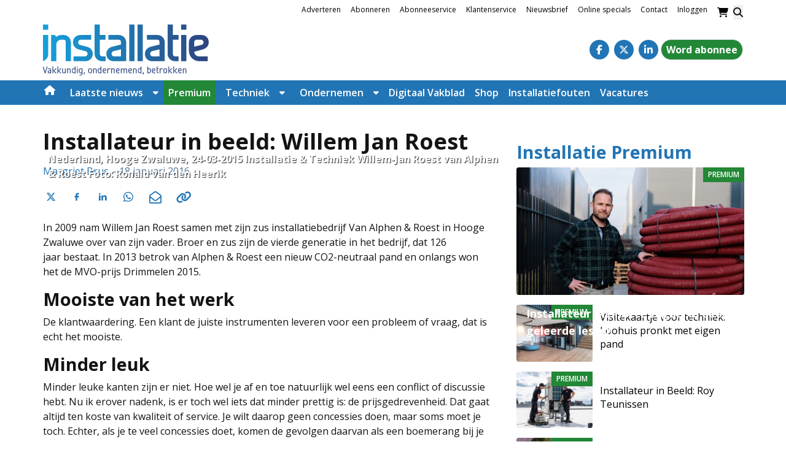

--- FILE ---
content_type: text/html; charset=UTF-8
request_url: https://www.installatie.nl/artikelen/installateur-in-beeld-willem-jan-roest/
body_size: 33489
content:
<!DOCTYPE html><html lang="nl-NL"><head><meta charset="UTF-8"><link rel="preconnect" href="https://fonts.gstatic.com/" crossorigin /><meta name="viewport" content="width=device-width, initial-scale=1, shrink-to-fit=no"> <script data-optimized="1" type="text/javascript">function emg_framework_maybe_execute(callback,...args){if(typeof window[callback]=="function"){return window[callback](...args)}
return!1}</script> <script data-optimized="1" type="text/javascript">var gpt_vars={"targeting":{"allowCookies":"false","post":["9668","installateur-in-beeld-willem-jan-roest"],"post_type":"article","page_type":"singular"},"settings":{"allowCookies":!1,"collapseEmptyDivs":!0}};document.addEventListener('DOMContentLoaded',function(){window.consentManager.onConsentUpdate((cookiesAllowed,trackingAllowed)=>{gpt_vars.targeting.allowCookies=cookiesAllowed;gpt_vars.settings.allowCookies=cookiesAllowed})})</script> <meta name='robots' content='index, follow, max-image-preview:large, max-snippet:-1, max-video-preview:-1' /><style>img:is([sizes="auto" i],[sizes^="auto," i]){contain-intrinsic-size:3000px 1500px}</style> <script data-optimized="1" type="text/javascript">window.koko_analytics={"url":"https:\/\/www.installatie.nl\/koko-analytics-collect.php","site_url":"https:\/\/www.installatie.nl","post_id":9668,"path":"\/artikelen\/installateur-in-beeld-willem-jan-roest\/","method":"cookie","use_cookie":!0}</script>  <script data-cfasync="false" data-pagespeed-no-defer>var gtm4wp_datalayer_name = "dataLayer";
	var dataLayer = dataLayer || [];
	const gtm4wp_use_sku_instead = 1;
	const gtm4wp_currency = 'EUR';
	const gtm4wp_product_per_impression = 10;
	const gtm4wp_clear_ecommerce = false;
	const gtm4wp_datalayer_max_timeout = 2000;

	const gtm4wp_scrollerscript_debugmode         = false;
	const gtm4wp_scrollerscript_callbacktime      = 100;
	const gtm4wp_scrollerscript_readerlocation    = 150;
	const gtm4wp_scrollerscript_contentelementid  = "content";
	const gtm4wp_scrollerscript_scannertime       = 60;</script> <title>Installateur in beeld: Willem Jan Roest - Installatie.nl</title><link rel="canonical" href="https://www.installatie.nl/artikelen/installateur-in-beeld-willem-jan-roest/" /><meta property="og:locale" content="nl_NL" /><meta property="og:type" content="article" /><meta property="og:title" content="Installateur in beeld: Willem Jan Roest - Installatie.nl" /><meta property="og:description" content="In 2009 nam Willem Jan Roest samen met zijn zus installatiebedrijf Van Alphen &amp; Roest in Hooge Zwaluwe over van..." /><meta property="og:url" content="https://www.installatie.nl/artikelen/installateur-in-beeld-willem-jan-roest/" /><meta property="og:site_name" content="Installatie.nl" /><meta property="article:publisher" content="https://www.facebook.com/Installatie.nl/" /><meta property="og:image" content="https://www.installatie.nl/wp-content/uploads/2015/09/INS0315_installateur-in-beeld-Willem-Jan-Roest02.jpg" /><meta property="og:image:width" content="2362" /><meta property="og:image:height" content="1811" /><meta property="og:image:type" content="image/jpeg" /><meta name="twitter:label1" content="Geschatte leestijd" /><meta name="twitter:data1" content="3 minuten" /> <script type="application/ld+json" class="yoast-schema-graph">{"@context":"https://schema.org","@graph":[{"@type":"WebPage","@id":"https://www.installatie.nl/artikelen/installateur-in-beeld-willem-jan-roest/","url":"https://www.installatie.nl/artikelen/installateur-in-beeld-willem-jan-roest/","name":"Installateur in beeld: Willem Jan Roest - Installatie.nl","isPartOf":{"@id":"https://www.installatie.nl/#website"},"primaryImageOfPage":{"@id":"https://www.installatie.nl/artikelen/installateur-in-beeld-willem-jan-roest/#primaryimage"},"image":{"@id":"https://www.installatie.nl/artikelen/installateur-in-beeld-willem-jan-roest/#primaryimage"},"thumbnailUrl":"https://www.installatie.nl/wp-content/uploads/2015/09/INS0315_installateur-in-beeld-Willem-Jan-Roest02.jpg","datePublished":"2016-01-18T06:59:37+00:00","breadcrumb":{"@id":"https://www.installatie.nl/artikelen/installateur-in-beeld-willem-jan-roest/#breadcrumb"},"inLanguage":"nl-NL","potentialAction":[{"@type":"ReadAction","target":["https://www.installatie.nl/artikelen/installateur-in-beeld-willem-jan-roest/"]}]},{"@type":"ImageObject","inLanguage":"nl-NL","@id":"https://www.installatie.nl/artikelen/installateur-in-beeld-willem-jan-roest/#primaryimage","url":"https://www.installatie.nl/wp-content/uploads/2015/09/INS0315_installateur-in-beeld-Willem-Jan-Roest02.jpg","contentUrl":"https://www.installatie.nl/wp-content/uploads/2015/09/INS0315_installateur-in-beeld-Willem-Jan-Roest02.jpg","width":2362,"height":1811,"caption":"Nederland, Hooge Zwaluwe, 24-03-2015 Installatie &amp; Techniek Willem-Jan Roest van Alphen &amp; Roest Foto: Ronald van den Heerik"},{"@type":"BreadcrumbList","@id":"https://www.installatie.nl/artikelen/installateur-in-beeld-willem-jan-roest/#breadcrumb","itemListElement":[{"@type":"ListItem","position":1,"name":"Home","item":"https://www.installatie.nl/"},{"@type":"ListItem","position":2,"name":"Articles","item":"https://www.installatie.nl/artikelen/"},{"@type":"ListItem","position":3,"name":"Ondernemen","item":"https://www.installatie.nl/dossier-overzicht/ondernemen/"},{"@type":"ListItem","position":4,"name":"Bedrijf in beeld","item":"https://www.installatie.nl/dossier-overzicht/bedrijf-in-beeld/"},{"@type":"ListItem","position":5,"name":"Installateur in beeld: Willem Jan Roest"}]},{"@type":"WebSite","@id":"https://www.installatie.nl/#website","url":"https://www.installatie.nl/","name":"Installatie.nl","description":"Vakkundig, ondernemend, betrokken","potentialAction":[{"@type":"SearchAction","target":{"@type":"EntryPoint","urlTemplate":"https://www.installatie.nl/?s={search_term_string}"},"query-input":{"@type":"PropertyValueSpecification","valueRequired":true,"valueName":"search_term_string"}}],"inLanguage":"nl-NL"}]}</script> <link rel='dns-prefetch' href='//player.vimeo.com' /><link rel='dns-prefetch' href='//w.soundcloud.com' /><link rel='dns-prefetch' href='//fonts.googleapis.com' /><link rel="alternate" type="application/rss+xml" title="Installatie.nl &raquo; feed" href="https://www.installatie.nl/feed/" /><link rel="alternate" type="application/rss+xml" title="Installatie.nl &raquo; reacties feed" href="https://www.installatie.nl/comments/feed/" />
 <script>(function(h,o,t,j,a,r){h.hj=h.hj||function(){(h.hj.q=h.hj.q||[]).push(arguments)};h._hjSettings={hjid:1260179,hjsv:6};a=o.getElementsByTagName('head')[0];r=o.createElement('script');r.async=1;r.src=t+h._hjSettings.hjid+j+h._hjSettings.hjsv;a.appendChild(r)})(window,document,'https://static.hotjar.com/c/hotjar-','.js?sv=')</script> <meta name="facebook-domain-verification" content="yrw0svkbeodqtaalpp4xy9jwvpjn7b" /> <script data-optimized="1" type="text/javascript" async src="https://www.installatie.nl/wp-content/litespeed/js/32b7b8662dd8098ba5f1eda88a2cae58.js?ver=cae58"></script> <script>window.googlefc=window.googlefc||{};window.googlefc.ccpa=window.googlefc.ccpa||{};window.googlefc.callbackQueue=window.googlefc.callbackQueue||[]</script>  <script>(function(){'use strict';var g=function(a){var b=0;return function(){return b<a.length?{done:!1,value:a[b++]}:{done:!0}}},l=this||self,m=/^[\w+/_-]+[=]{0,2}$/,p=null,q=function(){},r=function(a){var b=typeof a;if("object"==b)if(a){if(a instanceof Array)return"array";if(a instanceof Object)return b;var c=Object.prototype.toString.call(a);if("[object Window]"==c)return"object";if("[object Array]"==c||"number"==typeof a.length&&"undefined"!=typeof a.splice&&"undefined"!=typeof a.propertyIsEnumerable&&!a.propertyIsEnumerable("splice"))return"array";if("[object Function]"==c||"undefined"!=typeof a.call&&"undefined"!=typeof a.propertyIsEnumerable&&!a.propertyIsEnumerable("call"))return"function"}else return"null";else if("function"==b&&"undefined"==typeof a.call)return"object";return b},u=function(a,b){function c(){}c.prototype=b.prototype;a.prototype=new c;a.prototype.constructor=a};var v=function(a,b){Object.defineProperty(l,a,{configurable:!1,get:function(){return b},set:q})};var y=function(a,b){this.b=a===w&&b||"";this.a=x},x={},w={};var aa=function(a,b){a.src=b instanceof y&&b.constructor===y&&b.a===x?b.b:"type_error:TrustedResourceUrl";if(null===p)b:{b=l.document;if((b=b.querySelector&&b.querySelector("script[nonce]"))&&(b=b.nonce||b.getAttribute("nonce"))&&m.test(b)){p=b;break b}p=""}b=p;b&&a.setAttribute("nonce",b)};var z=function(){return Math.floor(2147483648*Math.random()).toString(36)+Math.abs(Math.floor(2147483648*Math.random())^+new Date).toString(36)};var A=function(a,b){b=String(b);"application/xhtml+xml"===a.contentType&&(b=b.toLowerCase());return a.createElement(b)},B=function(a){this.a=a||l.document||document};B.prototype.appendChild=function(a,b){a.appendChild(b)};var C=function(a,b,c,d,e,f){try{var k=a.a,h=A(a.a,"SCRIPT");h.async=!0;aa(h,b);k.head.appendChild(h);h.addEventListener("load",function(){e();d&&k.head.removeChild(h)});h.addEventListener("error",function(){0<c?C(a,b,c-1,d,e,f):(d&&k.head.removeChild(h),f())})}catch(n){f()}};var ba=l.atob("aHR0cHM6Ly93d3cuZ3N0YXRpYy5jb20vaW1hZ2VzL2ljb25zL21hdGVyaWFsL3N5c3RlbS8xeC93YXJuaW5nX2FtYmVyXzI0ZHAucG5n"),ca=l.atob("WW91IGFyZSBzZWVpbmcgdGhpcyBtZXNzYWdlIGJlY2F1c2UgYWQgb3Igc2NyaXB0IGJsb2NraW5nIHNvZnR3YXJlIGlzIGludGVyZmVyaW5nIHdpdGggdGhpcyBwYWdlLg=="),da=l.atob("RGlzYWJsZSBhbnkgYWQgb3Igc2NyaXB0IGJsb2NraW5nIHNvZnR3YXJlLCB0aGVuIHJlbG9hZCB0aGlzIHBhZ2Uu"),ea=function(a,b,c){this.b=a;this.f=new B(this.b);this.a=null;this.c=[];this.g=!1;this.i=b;this.h=c},F=function(a){if(a.b.body&&!a.g){var b=function(){D(a);l.setTimeout(function(){return E(a,3)},50)};C(a.f,a.i,2,!0,function(){l[a.h]||b()},b);a.g=!0}},D=function(a){for(var b=G(1,5),c=0;c<b;c++){var d=H(a);a.b.body.appendChild(d);a.c.push(d)}b=H(a);b.style.bottom="0";b.style.left="0";b.style.position="fixed";b.style.width=G(100,110).toString()+"%";b.style.zIndex=G(2147483544,2147483644).toString();b.style["background-color"]=I(249,259,242,252,219,229);b.style["box-shadow"]="0 0 12px #888";b.style.color=I(0,10,0,10,0,10);b.style.display="flex";b.style["justify-content"]="center";b.style["font-family"]="Roboto, Arial";c=H(a);c.style.width=G(80,85).toString()+"%";c.style.maxWidth=G(750,775).toString()+"px";c.style.margin="24px";c.style.display="flex";c.style["align-items"]="flex-start";c.style["justify-content"]="center";d=A(a.f.a,"IMG");d.className=z();d.src=ba;d.style.height="24px";d.style.width="24px";d.style["padding-right"]="16px";var e=H(a),f=H(a);f.style["font-weight"]="bold";f.textContent=ca;var k=H(a);k.textContent=da;J(a,e,f);J(a,e,k);J(a,c,d);J(a,c,e);J(a,b,c);a.a=b;a.b.body.appendChild(a.a);b=G(1,5);for(c=0;c<b;c++)d=H(a),a.b.body.appendChild(d),a.c.push(d)},J=function(a,b,c){for(var d=G(1,5),e=0;e<d;e++){var f=H(a);b.appendChild(f)}b.appendChild(c);c=G(1,5);for(d=0;d<c;d++)e=H(a),b.appendChild(e)},G=function(a,b){return Math.floor(a+Math.random()*(b-a))},I=function(a,b,c,d,e,f){return"rgb("+G(Math.max(a,0),Math.min(b,255)).toString()+","+G(Math.max(c,0),Math.min(d,255)).toString()+","+G(Math.max(e,0),Math.min(f,255)).toString()+")"},H=function(a){a=A(a.f.a,"DIV");a.className=z();return a},E=function(a,b){0>=b||null!=a.a&&0!=a.a.offsetHeight&&0!=a.a.offsetWidth||(fa(a),D(a),l.setTimeout(function(){return E(a,b-1)},50))},fa=function(a){var b=a.c;var c="undefined"!=typeof Symbol&&Symbol.iterator&&b[Symbol.iterator];b=c?c.call(b):{next:g(b)};for(c=b.next();!c.done;c=b.next())(c=c.value)&&c.parentNode&&c.parentNode.removeChild(c);a.c=[];(b=a.a)&&b.parentNode&&b.parentNode.removeChild(b);a.a=null};var ia=function(a,b,c,d,e){var f=ha(c),k=function(n){n.appendChild(f);l.setTimeout(function(){f?(0!==f.offsetHeight&&0!==f.offsetWidth?b():a(),f.parentNode&&f.parentNode.removeChild(f)):a()},d)},h=function(n){document.body?k(document.body):0<n?l.setTimeout(function(){h(n-1)},e):b()};h(3)},ha=function(a){var b=document.createElement("div");b.className=a;b.style.width="1px";b.style.height="1px";b.style.position="absolute";b.style.left="-10000px";b.style.top="-10000px";b.style.zIndex="-10000";return b};var K={},L=null;var M=function(){},N="function"==typeof Uint8Array,O=function(a,b){a.b=null;b||(b=[]);a.j=void 0;a.f=-1;a.a=b;a:{if(b=a.a.length){--b;var c=a.a[b];if(!(null===c||"object"!=typeof c||Array.isArray(c)||N&&c instanceof Uint8Array)){a.g=b-a.f;a.c=c;break a}}a.g=Number.MAX_VALUE}a.i={}},P=[],Q=function(a,b){if(b<a.g){b+=a.f;var c=a.a[b];return c===P?a.a[b]=[]:c}if(a.c)return c=a.c[b],c===P?a.c[b]=[]:c},R=function(a,b,c){a.b||(a.b={});if(!a.b[c]){var d=Q(a,c);d&&(a.b[c]=new b(d))}return a.b[c]};M.prototype.h=N?function(){var a=Uint8Array.prototype.toJSON;Uint8Array.prototype.toJSON=function(){var b;void 0===b&&(b=0);if(!L){L={};for(var c="ABCDEFGHIJKLMNOPQRSTUVWXYZabcdefghijklmnopqrstuvwxyz0123456789".split(""),d=["+/=","+/","-_=","-_.","-_"],e=0;5>e;e++){var f=c.concat(d[e].split(""));K[e]=f;for(var k=0;k<f.length;k++){var h=f[k];void 0===L[h]&&(L[h]=k)}}}b=K[b];c=[];for(d=0;d<this.length;d+=3){var n=this[d],t=(e=d+1<this.length)?this[d+1]:0;h=(f=d+2<this.length)?this[d+2]:0;k=n>>2;n=(n&3)<<4|t>>4;t=(t&15)<<2|h>>6;h&=63;f||(h=64,e||(t=64));c.push(b[k],b[n],b[t]||"",b[h]||"")}return c.join("")};try{return JSON.stringify(this.a&&this.a,S)}finally{Uint8Array.prototype.toJSON=a}}:function(){return JSON.stringify(this.a&&this.a,S)};var S=function(a,b){return"number"!==typeof b||!isNaN(b)&&Infinity!==b&&-Infinity!==b?b:String(b)};M.prototype.toString=function(){return this.a.toString()};var T=function(a){O(this,a)};u(T,M);var U=function(a){O(this,a)};u(U,M);var ja=function(a,b){this.c=new B(a);var c=R(b,T,5);c=new y(w,Q(c,4)||"");this.b=new ea(a,c,Q(b,4));this.a=b},ka=function(a,b,c,d){b=new T(b?JSON.parse(b):null);b=new y(w,Q(b,4)||"");C(a.c,b,3,!1,c,function(){ia(function(){F(a.b);d(!1)},function(){d(!0)},Q(a.a,2),Q(a.a,3),Q(a.a,1))})};var la=function(a,b){V(a,"internal_api_load_with_sb",function(c,d,e){ka(b,c,d,e)});V(a,"internal_api_sb",function(){F(b.b)})},V=function(a,b,c){a=l.btoa(a+b);v(a,c)},W=function(a,b,c){for(var d=[],e=2;e<arguments.length;++e)d[e-2]=arguments[e];e=l.btoa(a+b);e=l[e];if("function"==r(e))e.apply(null,d);else throw Error("API not exported.")};var X=function(a){O(this,a)};u(X,M);var Y=function(a){this.h=window;this.a=a;this.b=Q(this.a,1);this.f=R(this.a,T,2);this.g=R(this.a,U,3);this.c=!1};Y.prototype.start=function(){ma();var a=new ja(this.h.document,this.g);la(this.b,a);na(this)};var ma=function(){var a=function(){if(!l.frames.googlefcPresent)if(document.body){var b=document.createElement("iframe");b.style.display="none";b.style.width="0px";b.style.height="0px";b.style.border="none";b.style.zIndex="-1000";b.style.left="-1000px";b.style.top="-1000px";b.name="googlefcPresent";document.body.appendChild(b)}else l.setTimeout(a,5)};a()},na=function(a){var b=Date.now();W(a.b,"internal_api_load_with_sb",a.f.h(),function(){var c;var d=a.b,e=l[l.btoa(d+"loader_js")];if(e){e=l.atob(e);e=parseInt(e,10);d=l.btoa(d+"loader_js").split(".");var f=l;d[0]in f||"undefined"==typeof f.execScript||f.execScript("var "+d[0]);for(;d.length&&(c=d.shift());)d.length?f[c]&&f[c]!==Object.prototype[c]?f=f[c]:f=f[c]={}:f[c]=null;c=Math.abs(b-e);c=1728E5>c?0:c}else c=-1;0!=c&&(W(a.b,"internal_api_sb"),Z(a,Q(a.a,6)))},function(c){Z(a,c?Q(a.a,4):Q(a.a,5))})},Z=function(a,b){a.c||(a.c=!0,a=new l.XMLHttpRequest,a.open("GET",b,!0),a.send())};(function(a,b){l[a]=function(c){for(var d=[],e=0;e<arguments.length;++e)d[e-0]=arguments[e];l[a]=q;b.apply(null,d)}})("__d3lUW8vwsKlB__",function(a){"function"==typeof window.atob&&(a=window.atob(a),a=new X(a?JSON.parse(a):null),(new Y(a)).start())})}).call(this);window.__d3lUW8vwsKlB__("[base64]")</script>  <script>const emgfFcAdvanced = true;
    const emgfFcPendingEcommerceEvents = [];

    if(emgfFcAdvanced) {
        window.dataLayer = window.dataLayer || [];
        const originalPush = window.dataLayer.push;
        window.dataLayer.push = function(obj) {
            if (obj.event && obj.ecommerce) {
                emgfFcPendingEcommerceEvents.push(obj);
                return;
            }
            return originalPush.apply(this, arguments);
        };
    }

    document.addEventListener('DOMContentLoaded', () => {
        window.consentManager.init();

        window.consentManager.onConsentUpdate((cookiesAllowed, trackingAllowed) => {
            const setConsentValues = (isGranted) => ({
                'functionality_storage': isGranted ? 'granted' : 'denied',
                'personalization_storage': isGranted ? 'granted' : 'denied',
                'analytics_storage': isGranted ? 'granted' : 'denied',
                'security_storage': isGranted ? 'granted' : 'denied',
                'ad_storage': isGranted && trackingAllowed ? 'granted' : 'denied',
                'ad_personalization': isGranted && trackingAllowed ? 'granted' : 'denied',
                'ad_user_data': isGranted && trackingAllowed ? 'granted' : 'denied',
            });

            let consent = setConsentValues(cookiesAllowed);

            if(trackingAllowed) {
                consent['analytics_storage'] = 'granted';
                consent['personalization_storage'] = 'granted';
            }

            gtag('consent', 'update', consent);

            if(emgfFcAdvanced) {
                window.dataLayer.push({ 'event': 'consent_update_complete' });

                if(emgfFcPendingEcommerceEvents.length > 0) {
                    emgfFcPendingEcommerceEvents.forEach(obj => {
                        window.dataLayer.push(obj);
                    });
                }
            }
        });

        if(emgfFcAdvanced) {
    		window.addEventListener('emgf_fc_loaded', function() {
    			window.dataLayer.push({ 'event': 'ga4_config_ready' });
    		});
        }
    })

    async function emg_framework_is_cookies_allowed() {
        var ConsentManager = window.consentManager;

        const consentStatus = ConsentManager.isConsentGiven();

        return consentStatus.cookies;
	}

	async function emg_framework_is_tracking_allowed() {
        var ConsentManager = window.consentManager;

		const consentStatus = ConsentManager.isConsentGiven();

        return consentStatus.tracking;
	}</script> <script>WebFontConfig={google:{families:["Open Sans:ital,wght@0,400;0,700;1,400;1,700&display=swap"]}};if ( typeof WebFont === "object" && typeof WebFont.load === "function" ) { WebFont.load( WebFontConfig ); }</script><script data-optimized="1" src="https://www.installatie.nl/wp-content/plugins/litespeed-cache/assets/js/webfontloader.min.js"></script> <link data-optimized="1" rel='stylesheet' id='wp-block-library-css' href='https://www.installatie.nl/wp-content/litespeed/css/ce35259344c2ff38b17c09c9ff71b8c5.css?ver=8359c' type='text/css' media='all' /><style id='wp-block-library-theme-inline-css' type='text/css'>.wp-block-audio :where(figcaption){color:#555;font-size:13px;text-align:center}.is-dark-theme .wp-block-audio :where(figcaption){color:#ffffffa6}.wp-block-audio{margin:0 0 1em}.wp-block-code{border:1px solid #ccc;border-radius:4px;font-family:Menlo,Consolas,monaco,monospace;padding:.8em 1em}.wp-block-embed :where(figcaption){color:#555;font-size:13px;text-align:center}.is-dark-theme .wp-block-embed :where(figcaption){color:#ffffffa6}.wp-block-embed{margin:0 0 1em}.blocks-gallery-caption{color:#555;font-size:13px;text-align:center}.is-dark-theme .blocks-gallery-caption{color:#ffffffa6}:root :where(.wp-block-image figcaption){color:#555;font-size:13px;text-align:center}.is-dark-theme :root :where(.wp-block-image figcaption){color:#ffffffa6}.wp-block-image{margin:0 0 1em}.wp-block-pullquote{border-bottom:4px solid;border-top:4px solid;color:currentColor;margin-bottom:1.75em}.wp-block-pullquote cite,.wp-block-pullquote footer,.wp-block-pullquote__citation{color:currentColor;font-size:.8125em;font-style:normal;text-transform:uppercase}.wp-block-quote{border-left:.25em solid;margin:0 0 1.75em;padding-left:1em}.wp-block-quote cite,.wp-block-quote footer{color:currentColor;font-size:.8125em;font-style:normal;position:relative}.wp-block-quote:where(.has-text-align-right){border-left:none;border-right:.25em solid;padding-left:0;padding-right:1em}.wp-block-quote:where(.has-text-align-center){border:none;padding-left:0}.wp-block-quote.is-large,.wp-block-quote.is-style-large,.wp-block-quote:where(.is-style-plain){border:none}.wp-block-search .wp-block-search__label{font-weight:700}.wp-block-search__button{border:1px solid #ccc;padding:.375em .625em}:where(.wp-block-group.has-background){padding:1.25em 2.375em}.wp-block-separator.has-css-opacity{opacity:.4}.wp-block-separator{border:none;border-bottom:2px solid;margin-left:auto;margin-right:auto}.wp-block-separator.has-alpha-channel-opacity{opacity:1}.wp-block-separator:not(.is-style-wide):not(.is-style-dots){width:100px}.wp-block-separator.has-background:not(.is-style-dots){border-bottom:none;height:1px}.wp-block-separator.has-background:not(.is-style-wide):not(.is-style-dots){height:2px}.wp-block-table{margin:0 0 1em}.wp-block-table td,.wp-block-table th{word-break:normal}.wp-block-table :where(figcaption){color:#555;font-size:13px;text-align:center}.is-dark-theme .wp-block-table :where(figcaption){color:#ffffffa6}.wp-block-video :where(figcaption){color:#555;font-size:13px;text-align:center}.is-dark-theme .wp-block-video :where(figcaption){color:#ffffffa6}.wp-block-video{margin:0 0 1em}:root :where(.wp-block-template-part.has-background){margin-bottom:0;margin-top:0;padding:1.25em 2.375em}</style><style id='emg-customizer-testimonials-style-inline-css' type='text/css'>.emg-customizer-testimonials-block{margin:2rem 0}.emg-customizer-testimonials-block .overlap-section{position:relative}.emg-customizer-testimonials-block .carousel{align-items:stretch;display:flex}.emg-customizer-testimonials-block .testimonial-content{margin-left:auto;margin-right:auto;max-width:768px}.emg-customizer-testimonials-block .quote-symbol{color:rgb(0 0 0 / .4);margin-bottom:1rem}.emg-customizer-testimonials-block .quote{color:rgb(0 0 0 / .9);font-size:1.25rem;line-height:1.75rem;margin-bottom:2rem}.emg-customizer-testimonials-block .author{align-items:center;display:flex;gap:1rem}.emg-customizer-testimonials-block .avatar{background-position:50%;background-size:cover;border-radius:50%;height:65px;width:65px}.emg-customizer-testimonials-block .name{color:var(--primary);font-size:1rem;font-weight:600}.emg-customizer-testimonials-block .nav-container{align-items:center;display:flex;gap:.5rem;justify-content:center;margin-top:.5rem}.emg-customizer-testimonials-block .dot{color:rgb(0 0 0 / .4)}.emg-customizer-testimonials-block .dot.tns-nav-active{color:rgb(0 0 0 / .9)}.emg-customizer-testimonials-block .dot-icon{height:.625rem;width:.625rem}</style><style id='global-styles-inline-css' type='text/css'>:root{--wp--preset--aspect-ratio--square:1;--wp--preset--aspect-ratio--4-3:4/3;--wp--preset--aspect-ratio--3-4:3/4;--wp--preset--aspect-ratio--3-2:3/2;--wp--preset--aspect-ratio--2-3:2/3;--wp--preset--aspect-ratio--16-9:16/9;--wp--preset--aspect-ratio--9-16:9/16;--wp--preset--color--black:#000000;--wp--preset--color--cyan-bluish-gray:#abb8c3;--wp--preset--color--white:#ffffff;--wp--preset--color--pale-pink:#f78da7;--wp--preset--color--vivid-red:#cf2e2e;--wp--preset--color--luminous-vivid-orange:#ff6900;--wp--preset--color--luminous-vivid-amber:#fcb900;--wp--preset--color--light-green-cyan:#7bdcb5;--wp--preset--color--vivid-green-cyan:#00d084;--wp--preset--color--pale-cyan-blue:#8ed1fc;--wp--preset--color--vivid-cyan-blue:#0693e3;--wp--preset--color--vivid-purple:#9b51e0;--wp--preset--color--foreground:#000000;--wp--preset--color--background:#ffffff;--wp--preset--color--primary:#2275B5;--wp--preset--color--primary-300:#A7C9E0;--wp--preset--color--primary-100:#f2f4ff;--wp--preset--color--secondary:#169eda;--wp--preset--color--blue:#20437f;--wp--preset--color--light-blue:rgba(34, 117, 181, 0.3);--wp--preset--color--link:#2275B5;--wp--preset--color--premium:#228736;--wp--preset--color--premium-light:#f4fef1;--wp--preset--color--lightest-gray:#ebebeb;--wp--preset--color--light-gray:#f5f5f4;--wp--preset--color--medium-gray:#c0c0c0;--wp--preset--color--dark-gray:#444444;--wp--preset--color--dark:#232425;--wp--preset--gradient--vivid-cyan-blue-to-vivid-purple:linear-gradient(135deg,rgba(6,147,227,1) 0%,rgb(155,81,224) 100%);--wp--preset--gradient--light-green-cyan-to-vivid-green-cyan:linear-gradient(135deg,rgb(122,220,180) 0%,rgb(0,208,130) 100%);--wp--preset--gradient--luminous-vivid-amber-to-luminous-vivid-orange:linear-gradient(135deg,rgba(252,185,0,1) 0%,rgba(255,105,0,1) 100%);--wp--preset--gradient--luminous-vivid-orange-to-vivid-red:linear-gradient(135deg,rgba(255,105,0,1) 0%,rgb(207,46,46) 100%);--wp--preset--gradient--very-light-gray-to-cyan-bluish-gray:linear-gradient(135deg,rgb(238,238,238) 0%,rgb(169,184,195) 100%);--wp--preset--gradient--cool-to-warm-spectrum:linear-gradient(135deg,rgb(74,234,220) 0%,rgb(151,120,209) 20%,rgb(207,42,186) 40%,rgb(238,44,130) 60%,rgb(251,105,98) 80%,rgb(254,248,76) 100%);--wp--preset--gradient--blush-light-purple:linear-gradient(135deg,rgb(255,206,236) 0%,rgb(152,150,240) 100%);--wp--preset--gradient--blush-bordeaux:linear-gradient(135deg,rgb(254,205,165) 0%,rgb(254,45,45) 50%,rgb(107,0,62) 100%);--wp--preset--gradient--luminous-dusk:linear-gradient(135deg,rgb(255,203,112) 0%,rgb(199,81,192) 50%,rgb(65,88,208) 100%);--wp--preset--gradient--pale-ocean:linear-gradient(135deg,rgb(255,245,203) 0%,rgb(182,227,212) 50%,rgb(51,167,181) 100%);--wp--preset--gradient--electric-grass:linear-gradient(135deg,rgb(202,248,128) 0%,rgb(113,206,126) 100%);--wp--preset--gradient--midnight:linear-gradient(135deg,rgb(2,3,129) 0%,rgb(40,116,252) 100%);--wp--preset--font-size--small:.875rem;--wp--preset--font-size--medium:1rem;--wp--preset--font-size--large:1.25rem;--wp--preset--font-size--x-large:clamp(1.5rem, 3vw, 2.5rem);--wp--preset--spacing--20:0.44rem;--wp--preset--spacing--30:0.67rem;--wp--preset--spacing--40:1rem;--wp--preset--spacing--50:1.5rem;--wp--preset--spacing--60:2.25rem;--wp--preset--spacing--70:3.38rem;--wp--preset--spacing--80:5.06rem;--wp--preset--shadow--natural:6px 6px 9px rgba(0, 0, 0, 0.2);--wp--preset--shadow--deep:12px 12px 50px rgba(0, 0, 0, 0.4);--wp--preset--shadow--sharp:6px 6px 0px rgba(0, 0, 0, 0.2);--wp--preset--shadow--outlined:6px 6px 0px -3px rgba(255, 255, 255, 1), 6px 6px rgba(0, 0, 0, 1);--wp--preset--shadow--crisp:6px 6px 0px rgba(0, 0, 0, 1)}:root{--wp--style--global--content-size:1280px;--wp--style--global--wide-size:1600px}:where(body){margin:0}.wp-site-blocks>.alignleft{float:left;margin-right:2em}.wp-site-blocks>.alignright{float:right;margin-left:2em}.wp-site-blocks>.aligncenter{justify-content:center;margin-left:auto;margin-right:auto}:where(.wp-site-blocks)>*{margin-block-start:24px;margin-block-end:0}:where(.wp-site-blocks)>:first-child{margin-block-start:0}:where(.wp-site-blocks)>:last-child{margin-block-end:0}:root{--wp--style--block-gap:24px}:root :where(.is-layout-flow)>:first-child{margin-block-start:0}:root :where(.is-layout-flow)>:last-child{margin-block-end:0}:root :where(.is-layout-flow)>*{margin-block-start:24px;margin-block-end:0}:root :where(.is-layout-constrained)>:first-child{margin-block-start:0}:root :where(.is-layout-constrained)>:last-child{margin-block-end:0}:root :where(.is-layout-constrained)>*{margin-block-start:24px;margin-block-end:0}:root :where(.is-layout-flex){gap:24px}:root :where(.is-layout-grid){gap:24px}.is-layout-flow>.alignleft{float:left;margin-inline-start:0;margin-inline-end:2em}.is-layout-flow>.alignright{float:right;margin-inline-start:2em;margin-inline-end:0}.is-layout-flow>.aligncenter{margin-left:auto!important;margin-right:auto!important}.is-layout-constrained>.alignleft{float:left;margin-inline-start:0;margin-inline-end:2em}.is-layout-constrained>.alignright{float:right;margin-inline-start:2em;margin-inline-end:0}.is-layout-constrained>.aligncenter{margin-left:auto!important;margin-right:auto!important}.is-layout-constrained>:where(:not(.alignleft):not(.alignright):not(.alignfull)){max-width:var(--wp--style--global--content-size);margin-left:auto!important;margin-right:auto!important}.is-layout-constrained>.alignwide{max-width:var(--wp--style--global--wide-size)}body .is-layout-flex{display:flex}.is-layout-flex{flex-wrap:wrap;align-items:center}.is-layout-flex>:is(*,div){margin:0}body .is-layout-grid{display:grid}.is-layout-grid>:is(*,div){margin:0}body{padding-top:0;padding-right:0;padding-bottom:0;padding-left:0}a:where(:not(.wp-element-button)){text-decoration:underline}:root :where(.wp-element-button,.wp-block-button__link){background-color:#32373c;border-width:0;color:#fff;font-family:inherit;font-size:inherit;line-height:inherit;padding:calc(0.667em + 2px) calc(1.333em + 2px);text-decoration:none}.has-black-color{color:var(--wp--preset--color--black)!important}.has-cyan-bluish-gray-color{color:var(--wp--preset--color--cyan-bluish-gray)!important}.has-white-color{color:var(--wp--preset--color--white)!important}.has-pale-pink-color{color:var(--wp--preset--color--pale-pink)!important}.has-vivid-red-color{color:var(--wp--preset--color--vivid-red)!important}.has-luminous-vivid-orange-color{color:var(--wp--preset--color--luminous-vivid-orange)!important}.has-luminous-vivid-amber-color{color:var(--wp--preset--color--luminous-vivid-amber)!important}.has-light-green-cyan-color{color:var(--wp--preset--color--light-green-cyan)!important}.has-vivid-green-cyan-color{color:var(--wp--preset--color--vivid-green-cyan)!important}.has-pale-cyan-blue-color{color:var(--wp--preset--color--pale-cyan-blue)!important}.has-vivid-cyan-blue-color{color:var(--wp--preset--color--vivid-cyan-blue)!important}.has-vivid-purple-color{color:var(--wp--preset--color--vivid-purple)!important}.has-foreground-color{color:var(--wp--preset--color--foreground)!important}.has-background-color{color:var(--wp--preset--color--background)!important}.has-primary-color{color:var(--wp--preset--color--primary)!important}.has-primary-300-color{color:var(--wp--preset--color--primary-300)!important}.has-primary-100-color{color:var(--wp--preset--color--primary-100)!important}.has-secondary-color{color:var(--wp--preset--color--secondary)!important}.has-blue-color{color:var(--wp--preset--color--blue)!important}.has-light-blue-color{color:var(--wp--preset--color--light-blue)!important}.has-link-color{color:var(--wp--preset--color--link)!important}.has-premium-color{color:var(--wp--preset--color--premium)!important}.has-premium-light-color{color:var(--wp--preset--color--premium-light)!important}.has-lightest-gray-color{color:var(--wp--preset--color--lightest-gray)!important}.has-light-gray-color{color:var(--wp--preset--color--light-gray)!important}.has-medium-gray-color{color:var(--wp--preset--color--medium-gray)!important}.has-dark-gray-color{color:var(--wp--preset--color--dark-gray)!important}.has-dark-color{color:var(--wp--preset--color--dark)!important}.has-black-background-color{background-color:var(--wp--preset--color--black)!important}.has-cyan-bluish-gray-background-color{background-color:var(--wp--preset--color--cyan-bluish-gray)!important}.has-white-background-color{background-color:var(--wp--preset--color--white)!important}.has-pale-pink-background-color{background-color:var(--wp--preset--color--pale-pink)!important}.has-vivid-red-background-color{background-color:var(--wp--preset--color--vivid-red)!important}.has-luminous-vivid-orange-background-color{background-color:var(--wp--preset--color--luminous-vivid-orange)!important}.has-luminous-vivid-amber-background-color{background-color:var(--wp--preset--color--luminous-vivid-amber)!important}.has-light-green-cyan-background-color{background-color:var(--wp--preset--color--light-green-cyan)!important}.has-vivid-green-cyan-background-color{background-color:var(--wp--preset--color--vivid-green-cyan)!important}.has-pale-cyan-blue-background-color{background-color:var(--wp--preset--color--pale-cyan-blue)!important}.has-vivid-cyan-blue-background-color{background-color:var(--wp--preset--color--vivid-cyan-blue)!important}.has-vivid-purple-background-color{background-color:var(--wp--preset--color--vivid-purple)!important}.has-foreground-background-color{background-color:var(--wp--preset--color--foreground)!important}.has-background-background-color{background-color:var(--wp--preset--color--background)!important}.has-primary-background-color{background-color:var(--wp--preset--color--primary)!important}.has-primary-300-background-color{background-color:var(--wp--preset--color--primary-300)!important}.has-primary-100-background-color{background-color:var(--wp--preset--color--primary-100)!important}.has-secondary-background-color{background-color:var(--wp--preset--color--secondary)!important}.has-blue-background-color{background-color:var(--wp--preset--color--blue)!important}.has-light-blue-background-color{background-color:var(--wp--preset--color--light-blue)!important}.has-link-background-color{background-color:var(--wp--preset--color--link)!important}.has-premium-background-color{background-color:var(--wp--preset--color--premium)!important}.has-premium-light-background-color{background-color:var(--wp--preset--color--premium-light)!important}.has-lightest-gray-background-color{background-color:var(--wp--preset--color--lightest-gray)!important}.has-light-gray-background-color{background-color:var(--wp--preset--color--light-gray)!important}.has-medium-gray-background-color{background-color:var(--wp--preset--color--medium-gray)!important}.has-dark-gray-background-color{background-color:var(--wp--preset--color--dark-gray)!important}.has-dark-background-color{background-color:var(--wp--preset--color--dark)!important}.has-black-border-color{border-color:var(--wp--preset--color--black)!important}.has-cyan-bluish-gray-border-color{border-color:var(--wp--preset--color--cyan-bluish-gray)!important}.has-white-border-color{border-color:var(--wp--preset--color--white)!important}.has-pale-pink-border-color{border-color:var(--wp--preset--color--pale-pink)!important}.has-vivid-red-border-color{border-color:var(--wp--preset--color--vivid-red)!important}.has-luminous-vivid-orange-border-color{border-color:var(--wp--preset--color--luminous-vivid-orange)!important}.has-luminous-vivid-amber-border-color{border-color:var(--wp--preset--color--luminous-vivid-amber)!important}.has-light-green-cyan-border-color{border-color:var(--wp--preset--color--light-green-cyan)!important}.has-vivid-green-cyan-border-color{border-color:var(--wp--preset--color--vivid-green-cyan)!important}.has-pale-cyan-blue-border-color{border-color:var(--wp--preset--color--pale-cyan-blue)!important}.has-vivid-cyan-blue-border-color{border-color:var(--wp--preset--color--vivid-cyan-blue)!important}.has-vivid-purple-border-color{border-color:var(--wp--preset--color--vivid-purple)!important}.has-foreground-border-color{border-color:var(--wp--preset--color--foreground)!important}.has-background-border-color{border-color:var(--wp--preset--color--background)!important}.has-primary-border-color{border-color:var(--wp--preset--color--primary)!important}.has-primary-300-border-color{border-color:var(--wp--preset--color--primary-300)!important}.has-primary-100-border-color{border-color:var(--wp--preset--color--primary-100)!important}.has-secondary-border-color{border-color:var(--wp--preset--color--secondary)!important}.has-blue-border-color{border-color:var(--wp--preset--color--blue)!important}.has-light-blue-border-color{border-color:var(--wp--preset--color--light-blue)!important}.has-link-border-color{border-color:var(--wp--preset--color--link)!important}.has-premium-border-color{border-color:var(--wp--preset--color--premium)!important}.has-premium-light-border-color{border-color:var(--wp--preset--color--premium-light)!important}.has-lightest-gray-border-color{border-color:var(--wp--preset--color--lightest-gray)!important}.has-light-gray-border-color{border-color:var(--wp--preset--color--light-gray)!important}.has-medium-gray-border-color{border-color:var(--wp--preset--color--medium-gray)!important}.has-dark-gray-border-color{border-color:var(--wp--preset--color--dark-gray)!important}.has-dark-border-color{border-color:var(--wp--preset--color--dark)!important}.has-vivid-cyan-blue-to-vivid-purple-gradient-background{background:var(--wp--preset--gradient--vivid-cyan-blue-to-vivid-purple)!important}.has-light-green-cyan-to-vivid-green-cyan-gradient-background{background:var(--wp--preset--gradient--light-green-cyan-to-vivid-green-cyan)!important}.has-luminous-vivid-amber-to-luminous-vivid-orange-gradient-background{background:var(--wp--preset--gradient--luminous-vivid-amber-to-luminous-vivid-orange)!important}.has-luminous-vivid-orange-to-vivid-red-gradient-background{background:var(--wp--preset--gradient--luminous-vivid-orange-to-vivid-red)!important}.has-very-light-gray-to-cyan-bluish-gray-gradient-background{background:var(--wp--preset--gradient--very-light-gray-to-cyan-bluish-gray)!important}.has-cool-to-warm-spectrum-gradient-background{background:var(--wp--preset--gradient--cool-to-warm-spectrum)!important}.has-blush-light-purple-gradient-background{background:var(--wp--preset--gradient--blush-light-purple)!important}.has-blush-bordeaux-gradient-background{background:var(--wp--preset--gradient--blush-bordeaux)!important}.has-luminous-dusk-gradient-background{background:var(--wp--preset--gradient--luminous-dusk)!important}.has-pale-ocean-gradient-background{background:var(--wp--preset--gradient--pale-ocean)!important}.has-electric-grass-gradient-background{background:var(--wp--preset--gradient--electric-grass)!important}.has-midnight-gradient-background{background:var(--wp--preset--gradient--midnight)!important}.has-small-font-size{font-size:var(--wp--preset--font-size--small)!important}.has-medium-font-size{font-size:var(--wp--preset--font-size--medium)!important}.has-large-font-size{font-size:var(--wp--preset--font-size--large)!important}.has-x-large-font-size{font-size:var(--wp--preset--font-size--x-large)!important}:root :where(.wp-block-button .wp-block-button__link){background-color:var(--wp--preset--color--primary);color:var(--wp--preset--color--white);font-size:var(--wp--preset--font-size--medium);font-weight:700;padding-top:var(--wp--preset--spacing--20);padding-right:clamp(1.5rem, 3vw, var(--wp--preset--spacing--50));padding-bottom:var(--wp--preset--spacing--20);padding-left:clamp(1.5rem, 3vw, var(--wp--preset--spacing--50))}:root :where(.wp-block-pullquote){font-size:1.5em;line-height:1.6}</style><link data-optimized="1" rel='stylesheet' id='bsa-public-css-css' href='https://www.installatie.nl/wp-content/litespeed/css/99b38ed3ec7dac337057487fbf3204a7.css?ver=bb61b' type='text/css' media='all' /><link data-optimized="1" rel='stylesheet' id='bsa-front-end-css-css' href='https://www.installatie.nl/wp-content/litespeed/css/f05b93cde91e1019bc68164fedbb8dc5.css?ver=98245' type='text/css' media='all' /><link data-optimized="1" rel='stylesheet' id='emg-framework-css' href='https://www.installatie.nl/wp-content/litespeed/css/a0d110de2f4fa6d89f338e4d79e00ee7.css?ver=6e153' type='text/css' media='all' /><link data-optimized="1" rel='stylesheet' id='lightslider-css' href='https://www.installatie.nl/wp-content/litespeed/css/71d32e3bfaec6f6fbb0abe2af78102ea.css?ver=98ba9' type='text/css' media='all' /><link data-optimized="1" rel='stylesheet' id='flexslider-css' href='https://www.installatie.nl/wp-content/litespeed/css/78bc4210a8a3807e9f466a2f0f6e5772.css?ver=9fcb2' type='text/css' media='all' /><link data-optimized="1" rel='stylesheet' id='emg-premium-css' href='https://www.installatie.nl/wp-content/litespeed/css/5afe0205df77eb7facb07050c8de9d51.css?ver=6f8c2' type='text/css' media='all' /><link data-optimized="1" rel='stylesheet' id='foobox-free-min-css' href='https://www.installatie.nl/wp-content/litespeed/css/7c226e10d1f4104a04058ec4c789eb5d.css?ver=951a7' type='text/css' media='all' /><link data-optimized="1" rel='stylesheet' id='woocommerce-layout-css' href='https://www.installatie.nl/wp-content/litespeed/css/9265389e6cd923ea9d0f65a4303ddc50.css?ver=d684f' type='text/css' media='all' /><link data-optimized="1" rel='stylesheet' id='woocommerce-smallscreen-css' href='https://www.installatie.nl/wp-content/litespeed/css/ede40030f601be8b29d9789ae45f7ec3.css?ver=963e3' type='text/css' media='only screen and (max-width: 768px)' /><link data-optimized="1" rel='stylesheet' id='woocommerce-general-css' href='https://www.installatie.nl/wp-content/litespeed/css/399cfe6fb8e02944b50a46ef8477518b.css?ver=b15ae' type='text/css' media='all' /><style id='woocommerce-inline-inline-css' type='text/css'>.woocommerce form .form-row .required{visibility:visible}</style><link data-optimized="1" rel='stylesheet' id='wp-polls-css' href='https://www.installatie.nl/wp-content/litespeed/css/86d7e81daacd258d017e4c7f1eab4c5f.css?ver=93825' type='text/css' media='all' /><style id='wp-polls-inline-css' type='text/css'>.wp-polls .pollbar{margin:1px;font-size:6px;line-height:8px;height:8px;background:#d8e1eb;border:1px solid #c8c8c8}</style><link data-optimized="1" rel='stylesheet' id='add2home-css' href='https://www.installatie.nl/wp-content/litespeed/css/e94e2326fadf1ac979660ef6a680b899.css?ver=81b16' type='text/css' media='all' /><link data-optimized="1" rel='stylesheet' id='theme-styles-css' href='https://www.installatie.nl/wp-content/litespeed/css/3b5d5166d27c26b89f60eda727118d8e.css?ver=dfb53' type='text/css' media='all' /><link data-optimized="1" rel='stylesheet' id='emgc-general-css' href='https://www.installatie.nl/wp-content/litespeed/css/54d6b2f812ab762698bb874364eb426f.css?ver=b9de7' type='text/css' media='all' /><link data-optimized="1" rel='stylesheet' id='fontawesome-css' href='https://www.installatie.nl/wp-content/litespeed/css/dbfc6c77e89096ecd9d95ede39d2514e.css?ver=3a8a4' type='text/css' media='all' /> <script data-optimized="1" type="text/javascript" src="https://www.installatie.nl/wp-content/litespeed/js/987cbdeb44667c8eff840596c28df1e7.js?ver=443af" id="emg-customizer-block-testimonials-js"></script> <script type="text/javascript" src="https://www.installatie.nl/wp-includes/js/jquery/jquery.min.js?ver=3.7.1" id="jquery-core-js"></script> <script data-optimized="1" type="text/javascript" src="https://www.installatie.nl/wp-content/litespeed/js/283e0aa39248e8e575d137d9c3e07264.js?ver=c39e5" id="jquery-migrate-js"></script> <script data-optimized="1" type="text/javascript" src="https://www.installatie.nl/wp-content/litespeed/js/a8b14bf149a74cce9c506585a2ff799c.js?ver=38e5f" id="bsa-public-functions-js-js"></script> <script data-optimized="1" type="text/javascript" src="https://www.installatie.nl/wp-content/litespeed/js/093549f8736b009a10e9fe3ec55c372d.js?ver=9156b" id="bsa-front-end-js-js"></script> <script data-optimized="1" type="text/javascript" src="https://www.installatie.nl/wp-content/litespeed/js/22d9f37cff53541d336afffdea300c91.js?ver=f4660" id="lightslider-js"></script> <script data-optimized="1" type="text/javascript" src="https://www.installatie.nl/wp-content/litespeed/js/425d192e55270721509192a02ed9d77a.js?ver=ad226" id="emg-framework-js"></script> <script data-optimized="1" type="text/javascript" src="https://www.installatie.nl/wp-content/litespeed/js/6a1940b956df62ee1ae84173e104a805.js?ver=0cd14" id="wc-jquery-blockui-js" defer="defer" data-wp-strategy="defer"></script> <script data-optimized="1" type="text/javascript" id="wc-add-to-cart-js-extra">var wc_add_to_cart_params={"ajax_url":"\/wp-admin\/admin-ajax.php","wc_ajax_url":"\/?wc-ajax=%%endpoint%%","i18n_view_cart":"Bekijk winkelwagen","cart_url":"https:\/\/www.installatie.nl\/winkelmand\/","is_cart":"","cart_redirect_after_add":"no"}</script> <script data-optimized="1" type="text/javascript" src="https://www.installatie.nl/wp-content/litespeed/js/fddf488457b3d46736a84d6432417b29.js?ver=2bff7" id="wc-add-to-cart-js" defer="defer" data-wp-strategy="defer"></script> <script data-optimized="1" type="text/javascript" src="https://www.installatie.nl/wp-content/litespeed/js/057a37c09be1c1ed7b97eb39606545c6.js?ver=59e99" id="wc-js-cookie-js" defer="defer" data-wp-strategy="defer"></script> <script data-optimized="1" type="text/javascript" id="woocommerce-js-extra">var woocommerce_params={"ajax_url":"\/wp-admin\/admin-ajax.php","wc_ajax_url":"\/?wc-ajax=%%endpoint%%","i18n_password_show":"Wachtwoord weergeven","i18n_password_hide":"Wachtwoord verbergen"}</script> <script data-optimized="1" type="text/javascript" src="https://www.installatie.nl/wp-content/litespeed/js/426dfd69069b484c186dd0a53be7fcbd.js?ver=4fa09" id="woocommerce-js" defer="defer" data-wp-strategy="defer"></script> <script data-optimized="1" type="text/javascript" src="https://www.installatie.nl/wp-content/litespeed/js/6ba7ef65f7a8851fed1f24cf4ef8fa89.js?ver=a76dc" id="gtm4wp-scroll-tracking-js"></script> <script data-optimized="1" type="text/javascript" id="foobox-free-min-js-before">var FOOBOX=window.FOOBOX={ready:!0,disableOthers:!1,o:{wordpress:{enabled:!0},countMessage:'item %index van %total',captions:{dataTitle:["captionTitle","title"],dataDesc:["captionDesc","description"]},rel:'',excludes:'.fbx-link,.nofoobox,.nolightbox,a[href*="pinterest.com/pin/create/button/"]',affiliate:{enabled:!1},error:"Kon het item niet laden"},selectors:[".gallery",".wp-block-gallery",".wp-caption",".wp-block-image","a:has(img[class*=wp-image-])",".entry-image a, .gallery a",".foobox"],pre:function($){},post:function($){},custom:function($){}}</script> <script data-optimized="1" type="text/javascript" src="https://www.installatie.nl/wp-content/litespeed/js/645f242361b10ba073d1227381ea3754.js?ver=db39b" id="foobox-free-min-js"></script> <link rel="https://api.w.org/" href="https://www.installatie.nl/wp-json/" /><link rel="alternate" title="JSON" type="application/json" href="https://www.installatie.nl/wp-json/wp/v2/article/9668" /><link rel="EditURI" type="application/rsd+xml" title="RSD" href="https://www.installatie.nl/xmlrpc.php?rsd" /><meta name="generator" content="WordPress 6.8.3" /><meta name="generator" content="WooCommerce 10.4.3" /><link rel='shortlink' href='https://www.installatie.nl/?p=9668' /><link rel="alternate" title="oEmbed (JSON)" type="application/json+oembed" href="https://www.installatie.nl/wp-json/oembed/1.0/embed?url=https%3A%2F%2Fwww.installatie.nl%2Fartikelen%2Finstallateur-in-beeld-willem-jan-roest%2F" /><link rel="alternate" title="oEmbed (XML)" type="text/xml+oembed" href="https://www.installatie.nl/wp-json/oembed/1.0/embed?url=https%3A%2F%2Fwww.installatie.nl%2Fartikelen%2Finstallateur-in-beeld-willem-jan-roest%2F&#038;format=xml" />
 <script data-optimized="1" async='async' src='https://www.installatie.nl/wp-content/litespeed/js/5cbd058a2d0dd2be4390164d6d0acca6.js?ver=acca6'></script> <script>var googletag=googletag||{};googletag.cmd=googletag.cmd||[];window.googletag=window.googletag||{cmd:[]}</script> <script data-optimized="1" type='text/javascript'>googletag.cmd.push(function(){var as_screen_width=window.innerWidth;if(as_screen_width>=1025){googletag.defineSlot('/4685370/OIE_top_billboard_leaderboard',[[980,90],[980,120],[970,250],[970,90],[728,90]],'div-gpt-ad-808891185753138374-1').addService(googletag.pubads());googletag.defineSlot('/4685370/OIE_top_leaderboard',[[728,90],[468,60]],'div-gpt-ad-808891185753138374-2').addService(googletag.pubads());googletag.defineSlot('/4685370/OIE_mid_leaderboard',[[728,90],[468,60]],'div-gpt-ad-808891185753138374-3').addService(googletag.pubads());googletag.defineSlot('/4685370/OIE_bot_leaderboard',[[728,90],[468,60]],'div-gpt-ad-808891185753138374-4').addService(googletag.pubads());googletag.defineSlot('/4685370/OIE_footer_leaderboard',[[728,90],[468,60]],'div-gpt-ad-808891185753138374-42').addService(googletag.pubads());googletag.defineSlot('/4685370/OIE_leaderboard_weekvan',[[728,90],[468,60]],'div-gpt-ad-808891185753138374-60').addService(googletag.pubads());googletag.defineSlot('/4685370/OIE_wallpaper_left',[[120,600],[145,650]],'div-gpt-ad-808891185753138374-40').addService(googletag.pubads());googletag.defineSlot('/4685370/OIE_wallpaper_right',[[120,600],[145,650]],'div-gpt-ad-808891185753138374-41').addService(googletag.pubads())}else if(as_screen_width>=770){googletag.defineSlot('/4685370/OIE_top_billboard_leaderboard',[[728,90],[468,60]],'div-gpt-ad-808891185753138374-1').addService(googletag.pubads());googletag.defineSlot('/4685370/OIE_top_leaderboard',[728,90],'div-gpt-ad-808891185753138374-2').addService(googletag.pubads());googletag.defineSlot('/4685370/OIE_mid_leaderboard',[[728,90],[468,60]],'div-gpt-ad-808891185753138374-3').addService(googletag.pubads());googletag.defineSlot('/4685370/OIE_bot_leaderboard',[[728,90],[468,60]],'div-gpt-ad-808891185753138374-4').addService(googletag.pubads());googletag.defineSlot('/4685370/OIE_footer_leaderboard',[[728,90],[468,60]],'div-gpt-ad-808891185753138374-42').addService(googletag.pubads());googletag.defineSlot('/4685370/OIE_leaderboard_weekvan',[[728,90],[468,60]],'div-gpt-ad-808891185753138374-60').addService(googletag.pubads())}
if(as_screen_width<=480){googletag.defineSlot('/4685370/OIE_mobile_0_billboard',[[320,50],[320,100]],'div-gpt-ad-808891185753138374-49').addService(googletag.pubads());googletag.defineSlot('/4685370/OIE_mobile_1_smartphone-banner',[[320,50],[320,100]],'div-gpt-ad-808891185753138374-50').addService(googletag.pubads());googletag.defineSlot('/4685370/OIE_mobile_2_rectangle',[[320,50],[320,100],[320,250],[300,250]],'div-gpt-ad-808891185753138374-51').addService(googletag.pubads());googletag.defineSlot('/4685370/OIE_mobile_3_rectangle_HPA',[[320,50],[320,100],[320,250],[300,250],[336,280],[300,600],[336,600]],'div-gpt-ad-808891185753138374-52').addService(googletag.pubads());googletag.defineSlot('/4685370/OIE_mobile_4_rectangle_HPA',[[320,50],[320,100],[320,250],[300,250],[336,280],[300,600],[336,600]],'div-gpt-ad-808891185753138374-53').addService(googletag.pubads());googletag.defineSlot('/4685370/OIE_mobile_5_rectangle',[[320,50],[320,100],[320,250],[300,250]],'div-gpt-ad-808891185753138374-54').addService(googletag.pubads());googletag.defineSlot('/4685370/OIE_mobile_6_rectangle',[[320,50],[320,100],[320,250],[300,250]],'div-gpt-ad-808891185753138374-55').addService(googletag.pubads());googletag.defineSlot('/4685370/OIE_mobile_interscroller',[[320,50],[320,100],[320,250],[300,250]],'div-gpt-ad-808891185753138374-56').addService(googletag.pubads());googletag.defineSlot('/4685370/OIE_mobile_banner_weekvan',[[320,50],[320,100],[320,250],[300,250]],'div-gpt-ad-808891185753138374-70').addService(googletag.pubads());googletag.defineSlot('/4685370/OIE_mobile_logolink',[[336,40],[336,70]],'div-gpt-ad-808891185753138374-22').setTargeting('pos',['1']).addService(googletag.pubads());googletag.defineSlot('/4685370/OIE_mobile_logolink',[[336,40],[336,70]],'div-gpt-ad-808891185753138374-23').setTargeting('pos',['2']).addService(googletag.pubads());googletag.defineSlot('/4685370/OIE_mobile_logolink',[[336,40],[336,70]],'div-gpt-ad-808891185753138374-24').setTargeting('pos',['3']).addService(googletag.pubads());googletag.defineSlot('/4685370/OIE_mobile_advertorial',[336,200],'div-gpt-ad-808891185753138374-21').addService(googletag.pubads());googletag.defineOutOfPageSlot('/4685370/OIE_bot_anchor',googletag.enums.OutOfPageFormat.BOTTOM_ANCHOR).setTargeting('test','anchor').addService(googletag.pubads());googletag.defineOutOfPageSlot('/4685370/OIE_mobile_interstitial','div-gpt-ad-808891185753138374-32').addService(googletag.pubads())}else{googletag.defineSlot('/4685370/OIE_top_rectangle',[[336,280],[300,250],[336,600],[300,600]],'div-gpt-ad-808891185753138374-5').addService(googletag.pubads());googletag.defineSlot('/4685370/OIE_bot_rectangle',[[336,280],[300,250],[336,600],[300,600]],'div-gpt-ad-808891185753138374-17').addService(googletag.pubads());googletag.defineSlot('/4685370/OIE_advertorial',[336,200],'div-gpt-ad-808891185753138374-6').addService(googletag.pubads());googletag.defineOutOfPageSlot('/4685370/OIE_interstitial','div-gpt-ad-808891185753138374-0').addService(googletag.pubads());googletag.defineSlot('/4685370/OIE_logolink',[[336,40],[336,70]],'div-gpt-ad-808891185753138374-7').setTargeting('pos',['1']).addService(googletag.pubads());googletag.defineSlot('/4685370/OIE_logolink',[[336,40],[336,70]],'div-gpt-ad-808891185753138374-8').setTargeting('pos',['2']).addService(googletag.pubads());googletag.defineSlot('/4685370/OIE_logolink',[[336,40],[336,70]],'div-gpt-ad-808891185753138374-9').setTargeting('pos',['3']).addService(googletag.pubads())}
if("gpt_vars" in window){for(var key in gpt_vars.targeting){if(gpt_vars.targeting[key]!=null){googletag.pubads().setTargeting(key,gpt_vars.targeting[key])}
if(gpt_vars.settings.collapseEmptyDivs==!0){googletag.pubads().collapseEmptyDivs()}
if(gpt_vars.settings.allowCookies!=!0){googletag.pubads().setCookieOptions(1);googletag.pubads().setRequestNonPersonalizedAds(1)}else{googletag.pubads().setRequestNonPersonalizedAds()}}}
googletag.pubads().enableSingleRequest();googletag.pubads().collapseEmptyDivs();googletag.enableServices()})</script>  <script data-optimized="1" src="https://www.installatie.nl/wp-content/litespeed/js/88a7a1e67e5b0d7385526ae9277446a6.js?ver=446a6" async=""></script> <script>window.TernairWebPush=window.TernairWebPush||[];TernairWebPush.push(function(){TernairWebPush.init({webPushId:"wp-8c98b8c6-5690-44a2-b71f-a84db28a4e83",subscribeUrl:"https://campaign3-webhook.ternairsoftware.com//webpush/register",client:"eisma",})})</script> <link rel="manifest" href="/manifest.json"><script data-optimized="1" type="text/javascript">if('serviceWorker' in navigator){window.addEventListener('load',function(){navigator.serviceWorker.register('https://www.installatie.nl/service-worker.js').then(function(registration){console.log('ServiceWorker registration successful with scope: ',registration.scope)},function(err){console.log('ServiceWorker registration failed: ',err)})})}</script> <style type="text/css">.pp-podcast{opacity:0}</style>
 <script data-cfasync="false" data-pagespeed-no-defer>var dataLayer_content = {"visitorLoginState":"logged-out","visitorType":"visitor-logged-out","visitorRegistrationDate":"","visitorUsername":"","pageTitle":"Installateur in beeld: Willem Jan Roest - Installatie.nl","pagePostType":"article","pagePostType2":"single-article","pagePostAuthor":"Margriet Brus","pagePostTerms":{"file_category":["Bedrijf in beeld","Ondernemen"],"meta":[]},"browserName":"Chrome","browserVersion":"119.0.0.0","browserEngineName":"Blink","browserEngineVersion":"","osName":"OS X","osVersion":"","deviceType":"desktop","deviceManufacturer":"Apple","deviceModel":"Macintosh","customerTotalOrders":0,"customerTotalOrderValue":0,"customerFirstName":"","customerLastName":"","customerBillingFirstName":"","customerBillingLastName":"","customerBillingCompany":"","customerBillingAddress1":"","customerBillingAddress2":"","customerBillingCity":"","customerBillingState":"","customerBillingPostcode":"","customerBillingCountry":"","customerBillingEmail":"","customerBillingEmailHash":"","customerBillingPhone":"","customerShippingFirstName":"","customerShippingLastName":"","customerShippingCompany":"","customerShippingAddress1":"","customerShippingAddress2":"","customerShippingCity":"","customerShippingState":"","customerShippingPostcode":"","customerShippingCountry":"","cartContent":{"totals":{"applied_coupons":[],"discount_total":0,"subtotal":0,"total":0},"items":[]},"pageIsPremium":0,"visitorIsPremium":0};
	dataLayer.push( dataLayer_content );</script> <script data-cfasync="false" data-pagespeed-no-defer>if (typeof gtag == "undefined") {
			function gtag(){dataLayer.push(arguments);}
		}

		gtag("consent", "default", {
			"analytics_storage": "denied",
			"ad_storage": "denied",
			"ad_user_data": "denied",
			"ad_personalization": "denied",
			"functionality_storage": "denied",
			"security_storage": "denied",
			"personalization_storage": "denied",
		});</script> <script data-cfasync="false" data-pagespeed-no-defer>(function(w,d,s,l,i){w[l]=w[l]||[];w[l].push({'gtm.start':
new Date().getTime(),event:'gtm.js'});var f=d.getElementsByTagName(s)[0],
j=d.createElement(s),dl=l!='dataLayer'?'&l='+l:'';j.async=true;j.src=
'//www.googletagmanager.com/gtm.js?id='+i+dl;f.parentNode.insertBefore(j,f);
})(window,document,'script','dataLayer','GTM-5PRJJK6W');</script> 	<style type="text/css">h1{font-size:3rem}h2{font-size:1.8rem}h6{font-size:1rem}@media (max-width:575px){h1{font-size:1.6rem}h2{font-size:1.4rem}h3{font-size:1.2rem}h4{font-size:1.1rem}h5{font-size:1rem}h6{font-size:.8rem}}</style>
<noscript><style>.woocommerce-product-gallery{ opacity: 1 !important; }</style></noscript>
 <script data-optimized="1" type='text/javascript'>!function(f,b,e,v,n,t,s){if(f.fbq)return;n=f.fbq=function(){n.callMethod?n.callMethod.apply(n,arguments):n.queue.push(arguments)};if(!f._fbq)f._fbq=n;n.push=n;n.loaded=!0;n.version='2.0';n.queue=[];t=b.createElement(e);t.async=!0;t.src=v;s=b.getElementsByTagName(e)[0];s.parentNode.insertBefore(t,s)}(window,document,'script','https://connect.facebook.net/en_US/fbevents.js')</script>  <script data-optimized="1" type='text/javascript'>var url=window.location.origin+'?ob=open-bridge';fbq('set','openbridge','511284916215585',url);fbq('init','511284916215585',{},{"agent":"wordpress-6.8.3-4.1.5"})</script><script data-optimized="1" type='text/javascript'>fbq('track','PageView',[])</script> <meta name="onesignal" content="wordpress-plugin"/> <script>window.OneSignalDeferred=window.OneSignalDeferred||[];OneSignalDeferred.push(function(OneSignal){var oneSignal_options={};window._oneSignalInitOptions=oneSignal_options;oneSignal_options.serviceWorkerParam={scope:'/'};oneSignal_options.serviceWorkerPath='OneSignalSDKWorker.js.php';OneSignal.Notifications.setDefaultUrl("https://www.installatie.nl");oneSignal_options.wordpress=!0;oneSignal_options.appId='063b7fac-a51f-43c3-ab46-fe429e79a323';oneSignal_options.allowLocalhostAsSecureOrigin=!0;oneSignal_options.welcomeNotification={};oneSignal_options.welcomeNotification.title="Installatie.nl";oneSignal_options.welcomeNotification.message="Bedankt voor je aanmelding";oneSignal_options.welcomeNotification.url="https://www.installatie.nl/";oneSignal_options.path="https://www.installatie.nl/wp-content/plugins/onesignal-free-web-push-notifications/sdk_files/";oneSignal_options.promptOptions={};oneSignal_options.promptOptions.actionMessage="Waardevolle installatietips? Mis niets, met notificaties van Installatie.nl";oneSignal_options.promptOptions.acceptButtonText="Ja, prima";oneSignal_options.promptOptions.cancelButtonText="Nee";oneSignal_options.promptOptions.siteName="http://installatie.nl";oneSignal_options.notifyButton={};oneSignal_options.notifyButton.enable=!0;oneSignal_options.notifyButton.position='bottom-right';oneSignal_options.notifyButton.theme='default';oneSignal_options.notifyButton.size='medium';oneSignal_options.notifyButton.displayPredicate=function(){return!OneSignal.User.PushSubscription.optedIn};oneSignal_options.notifyButton.showCredit=!0;oneSignal_options.notifyButton.text={};oneSignal_options.notifyButton.text['tip.state.unsubscribed']='Je bent afgemeld van notificaties van Installatie.nl';oneSignal_options.notifyButton.text['tip.state.subscribed']='Je bent nu aangemeld voor notificaties van Installatie.nl';oneSignal_options.notifyButton.text['tip.state.blocked']='Je hebt notificaties geblokkeerd';oneSignal_options.notifyButton.text['message.action.subscribed']='Bedankt voor je aanmelding!';oneSignal_options.notifyButton.text['message.action.resubscribed']='Je hebt je opnieuw aangemeld voor notificaties.';oneSignal_options.notifyButton.text['message.action.unsubscribed']='Je zult geen notificaties meer ontvangen.';oneSignal_options.notifyButton.text['dialog.main.title']='Beheer pushnotificaties';oneSignal_options.notifyButton.text['dialog.main.button.subscribe']='Aanmelden';oneSignal_options.notifyButton.text['dialog.main.button.unsubscribe']='Afmelden';oneSignal_options.notifyButton.text['dialog.blocked.title']='Notificaties deblokkeren';oneSignal_options.notifyButton.text['dialog.blocked.message']='Volg de volgende instructies om notificaties toe te staan:';oneSignal_options.notifyButton.offset={};oneSignal_options.notifyButton.offset.bottom='70px';OneSignal.init(window._oneSignalInitOptions);OneSignal.Slidedown.promptPush()});function documentInitOneSignal(){var oneSignal_elements=document.getElementsByClassName("OneSignal-prompt");var oneSignalLinkClickHandler=function(event){OneSignal.Notifications.requestPermission();event.preventDefault()};for(var i=0;i<oneSignal_elements.length;i++)
oneSignal_elements[i].addEventListener('click',oneSignalLinkClickHandler,!1);}
if(document.readyState==='complete'){documentInitOneSignal()}else{window.addEventListener("load",function(event){documentInitOneSignal()})}</script> <link rel="icon" href="https://www.installatie.nl/wp-content/uploads/2022/01/cropped-Installatie-favicon-512x512-1-1-32x32.png" sizes="32x32" /><link rel="icon" href="https://www.installatie.nl/wp-content/uploads/2022/01/cropped-Installatie-favicon-512x512-1-1-192x192.png" sizes="192x192" /><link rel="apple-touch-icon" href="https://www.installatie.nl/wp-content/uploads/2022/01/cropped-Installatie-favicon-512x512-1-1-180x180.png" /><meta name="msapplication-TileImage" content="https://www.installatie.nl/wp-content/uploads/2022/01/cropped-Installatie-favicon-512x512-1-1-270x270.png" />
 <script async src="https://www.googletagmanager.com/gtag/js?id=G-CF23QXK02F"></script> <script>window.dataLayer = window.dataLayer || [];
            function gtag(){dataLayer.push(arguments);}
            gtag('js', new Date());
            gtag('set', 'premium', 'not a premium post and not subscribed');            gtag('config', 'G-CF23QXK02F', {"anonymize_ip":true,"custom_map":{"dimension":"premium"}});</script> <script data-optimized="1" type="text/javascript">var addToHomeConfig={message:'Installeer deze webapp op je %device: tik %icon en dan <strong>Voeg toe aan beginscherm</strong>.',touchIcon:!0};jQuery(document).ready(function(){if(typeof addToHome.init==="function"){var userAgent=navigator.userAgent||navigator.vendor||window.opera;if(/iPad|iPhone|iPod/.test(userAgent)&&!window.MSStream){addToHome.init()}}})</script> <style type="text/css" id="wp-custom-css">@media screen and (min-width:768px){.wp-block-column .post-list .post-image figure{width:100%}}.woocommerce-form .label,.woocommerce-page .entry-header h1,.woocommerce-page .entry-content h2{color:#000}.dark .mobile-menu-utility a{color:black!important}</style></head><body class="wp-singular article-template-default single single-article postid-9668 wp-embed-responsive wp-theme-emg-customizer wp-child-theme-emgc-installatie theme-emg-customizer woocommerce-no-js group-blog" lang="nl-NL"><a href="#main" class="visually-hidden-focusable" id="skip-link">Ga naar hoofdinhoud</a><div id="wrapper"><div class="before-header"><div class="container before-header" role="complementary"><div class="emg-framework-hide-sm block-52532 block-oie_top_billboard_leaderboard block-ad"><div class="text-center sm:mt-2"><div class="emg-framework-google-ad" id="div-gpt-ad-808891185753138374-1" role="complementary" aria-label="Google Ad"></div></div></div><div class="emg-framework-hide-lg emg-framework-hide-md block-53813 block-oie_mobile_0_billboard block-ad"><div class="text-center sm:mt-3 sm:mb-2"><div class="emg-framework-google-ad" id="div-gpt-ad-808891185753138374-49" role="complementary" aria-label="Google Ad"></div></div></div></div></div><div class="relative w-full floating-header bg-white"><header id="header"><div class="container py-2"><div class="utility-container hidden md:flex justify-end print:hidden"><nav class="inline-block" aria-label="Utility menu"><ul class="menu utility-menu nav flex"><li class="menu-item menu-item-type-custom menu-item-object-custom nav-item"><a target="_blank" href="https://www.adverterenbijeisma.nl/uitgave/installatie/" class="nav-link">Adverteren</a></li><li class="menu-item menu-item-type-custom menu-item-object-custom nav-item"><a target="_blank" href="https://mijn.installatie.nl/abonnementen" class="nav-link">Abonneren</a></li><li class="menu-item menu-item-type-post_type menu-item-object-page nav-item"><a href="https://www.installatie.nl/abonneeservice/" class="nav-link">Abonneeservice</a></li><li class="menu-item menu-item-type-post_type menu-item-object-page nav-item"><a href="https://www.installatie.nl/klantenservice/" class="nav-link">Klantenservice</a></li><li class="menu-item menu-item-type-post_type menu-item-object-page nav-item"><a href="https://www.installatie.nl/nieuwsbrief/" class="nav-link">Nieuwsbrief</a></li><li class="menu-item menu-item-type-post_type menu-item-object-page nav-item"><a href="https://www.installatie.nl/online-specials/" class="nav-link">Online specials</a></li><li class="menu-item menu-item-type-post_type menu-item-object-page nav-item"><a href="https://www.installatie.nl/contact/" class="nav-link">Contact</a></li><li class="hide-if-logged-in hide-logged-in menu-item menu-item-type-post_type menu-item-object-page nav-item"><a href="https://www.installatie.nl/inloggen/" class="nav-link">Inloggen</a></li><li class="hide-if-not-logged-in menu-item menu-item-type-custom menu-item-object-custom nav-item"><a href="/mijn-account/" class="nav-link">Mijn account</a></li><li class="hide-if-not-logged-in show-logged-in menu-item menu-item-type-custom menu-item-object-custom nav-item"><a href="/wp-login.php?action=logout" class="nav-link">Uitloggen</a></li></ul></nav>        <a aria-label="Winkelwagen" class="cart-menu-item block" href="https://www.installatie.nl/winkelmand/">
<span class="cart-menu-item__inner">
<i class="fa fa-shopping-cart text-black"></i>
<span class="cart-menu-item__count" data-count="0"></span>
</span></a><div class="inline-block utility-toggler">
<button class="search-toggler toggler" type="button" data-toggle="collapse" aria-expanded="false" aria-controls="navSearchLg" data-target=".header-search" aria-label="Toggle search">
<i class="fa fa-search" aria-hidden="true"></i>
</button></div></div><div class="flex justify-between"><div class="w-1/2 sm:w-2/5 site-logo"><div class="mt-1 -mb-1 md:!my-0 max-w-[240px] md:max-w-[270px]">
<a rel="home" href="https://www.installatie.nl/" title="Installatie.nl">
<svg enable-background="new 0 0 451.2 138" version="1.1" viewBox="0 0 451.2 138" xml:space="preserve" xmlns="http://www.w3.org/2000/svg"><style type="text/css">.st0{fill:url(#site-logo-colorstops)}.st1{fill:#2D437D;display:none}@media screen and (min-width:768px){.st1{display:block}}</style><linearGradient id="site-logo-colorstops" x2="451.16" y1="49.657" y2="49.657" gradientUnits="userSpaceOnUse">
<stop stop-color="#169FDB" offset=".0037044"/>
<stop stop-color="#1796D1" offset=".1464"/>
<stop stop-color="#1E7EB8" offset=".4154"/>
<stop stop-color="#295992" offset=".7792"/>
<stop stop-color="#2D437D" offset="1"/>
</linearGradient>
<linearGradient id="site-logo-colorstops-dark" x2="451.16" y1="49.657" y2="49.657" gradientUnits="userSpaceOnUse">
<stop stop-color="#f0f4ff" offset="0"/>
<stop stop-color="#c6d3f4" offset="1"/>
</linearGradient>
<path class="st0" d="m56.1 28.4h-6.4c-5.1 0-9.9 2.1-13.5 5l-4.3-5h-9.9v70.9h14.2v-44.7c0-7.7 5.8-13.5 13.5-13.5h6.4c3.4 0 5.7 2.4 5.7 5.7v52.5h14.2v-51.1c-0.1-11-8.9-19.8-19.9-19.8zm63.4 31.8-18.7-4.8c-2.8-0.7-5-3.5-5-7.1 0-4.1 3.5-7.1 7.1-7.1h28.4v-12.8h-29.1c-12.1 0-20.6 8.5-20.6 19.9 0 9.9 7.1 17.2 16 19.4l18.7 4.7c3 0.9 5 3.5 5 7.1 0 4.1-3.4 7.1-7.1 7.1h-31.2v12.8h32.6c11.3 0 19.9-9.2 19.9-19.9 0-10-6.9-16.9-16-19.3zm35.2-60.2h-14.2v79.5c0 11.1 9.1 19.9 20.6 19.9h9.2v-12.9h-9.3c-3.7 0-6.4-3-6.4-7.1v-38.3h15.6v-12.7h-15.6v-28.4zm51.7 28.4h-28.4v12.8h28.4c3.4 0 5.7 2.4 5.7 5.7v7.4l-23 5.7c-8.2 2-16.7 8.2-16.7 19.6 0 12.1 9.2 19.9 19.9 19.9h34.1v-51.3c-0.1-11-8.9-19.8-20-19.8zm5.7 58.1h-18.4c-3.5 0-7.1-3-7.1-7.1 0-3.5 2.1-6.5 5.8-7.4l19.7-4.7v19.2zm22.7 12.8h14.2v-99.3h-14.2v99.3zm22.7 0h14.2v-99.3h-14.2v99.3zm53.9-70.9h-28.4v12.8h28.4c3.4 0 5.7 2.4 5.7 5.7v7.4l-23 5.7c-8.2 2-16.7 8.2-16.7 19.6 0 12.1 9.2 19.9 19.9 19.9h34v-51.3c0-11-8.8-19.8-19.9-19.8zm5.7 58.1h-18.4c-3.5 0-7.1-3-7.1-7.1 0-3.5 2.1-6.5 5.8-7.4l19.7-4.7v19.2zm36.2-86.5h-14.2v79.5c0 11.1 9.1 19.9 20.6 19.9h9.2v-12.9h-9.2c-3.7 0-6.4-3-6.4-7.1v-38.3h15.6v-12.7h-15.6v-28.4zm22.7 14.2h14.2v-14.2h-14.2v14.2zm0 85.1h14.2v-70.9h-14.2v70.9zm35.4-25.5 22.7-6.1c8.8-2.4 17-8.8 17-19.4 0-11.4-7.8-19.9-19.9-19.9h-13.2c-11.3 0-20.9 8.8-20.9 19.9v23.4c0 15.2 12.6 27.7 27.9 27.7h23.1v-12.9h-23.1c-7.3 0-13.3-5.3-13.6-12.7zm0-25.6c0-4.1 3-7.1 6.7-7.1h11.8c3.7 0 7.1 3 7.1 7.1 0 3.3-2.7 6.4-5.7 7.1l-19.9 4.8v-11.9zm-397.2-48.2h-14.2v14.2h14.2v-14.2zm-14.2 28.4v70.9c8.3-2.6 14.2-10 14.2-18.9v-52h-14.2z"/>
<path class="st1" d="M-1,113.8h2.2l4.6,14.8l4.6-14.8h2.2L6.8,132H4.8L-1,113.8z"/>
<path class="st1" d="m13.7 120.8v-1.8h5.1c2 0 3.5 1.5 3.5 3.5v9.5h-6.1c-2 0-3.5-1.6-3.5-3.5 0-1.6 1.3-3 2.9-3.4l4.7-1.1v-1.7c0-0.8-0.7-1.4-1.4-1.4h-5.2zm2.5 9.4h4v-4.4l-4.2 1c-0.7 0.2-1.2 0.8-1.2 1.7s0.6 1.7 1.4 1.7z"/>
<path class="st1" d="M26,113.8h2.1V132H26V113.8z M34.3,119H37l-6.2,6.5L37,132h-2.7l-6.1-6.5L34.3,119z"/>
<path class="st1" d="m39.2 113.8h2.1v18.2h-2.1v-18.2zm8.2 5.2h2.7l-6.2 6.5 6.2 6.5h-2.7l-6.1-6.5 6.1-6.5z"/>
<path class="st1" d="m59.8 119h2.1v13h-1.3l-0.8-1.2c-0.8 0.8-1.7 1.2-2.9 1.2h-1.1c-2 0-3.5-1.6-3.5-3.5v-9.5h2.1v9.7c0 0.8 0.7 1.5 1.5 1.5h1.1c1.6 0 2.9-1.3 2.9-2.9v-8.3z"/>
<path class="st1" d="m67.7 132h-2.1v-13h1.4l0.8 1.2c0.8-0.8 1.7-1.2 2.9-1.2h1.1c2 0 3.5 1.6 3.5 3.5v9.5h-2.1v-9.7c0-0.8-0.7-1.5-1.5-1.5h-1.1c-1.6 0-2.9 1.3-2.9 2.9v8.3z"/>
<path class="st1" d="m88.4 132h-4.6c-2.8 0-5-2.2-5-5v-4.5c0-2 1.6-3.5 3.5-3.5h4v-5.2h2.1v18.2zm-7.5-4.7c0 1.6 1.3 2.9 2.9 2.9h2.5v-9.4h-4c-0.8 0-1.5 0.7-1.5 1.5v5z"/>
<path class="st1" d="m92.2 113.8h2.1v2.6h-2.1v-2.6zm0 5.2h2.1v13h-2.1v-13z"/>
<path class="st1" d="m107.4 133.1c0 2.8-2.2 4.9-5 4.9h-3v-1.8h3c1.6 0 2.9-1.3 2.9-2.9v-1.3h-2.8c-2.6 0-4.8-2.1-4.8-4.8v-4.7c0-2 1.6-3.5 3.5-3.5h6.1v14.1zm-4.9-2.9h2.8v-9.4h-4c-0.8 0-1.4 0.7-1.4 1.5v5.2c-0.1 1.5 1.1 2.7 2.6 2.7z"/>
<path class="st1" d="m111.1 129.7h2.3l-0.3 5.5h-2.1v-5.5z"/>
<path class="st1" d="m127.3 132c-2.2 0-4-1.8-4-4v-5.5c0-2 1.6-3.5 3.5-3.5h2.9c2 0 3.5 1.6 3.5 3.5v5.5c0 2.2-1.8 4-4 4h-1.9zm1.9-1.8c1.1 0 1.9-0.9 1.9-2v-6c0-0.8-0.6-1.5-1.4-1.5h-2.9c-0.8 0-1.4 0.7-1.4 1.5v6c0 1.1 0.9 2 1.9 2h1.9z"/>
<path class="st1" d="m138.7 132h-2.1v-13h1.3l0.8 1.2c0.8-0.8 1.7-1.2 2.9-1.2h1.1c2 0 3.5 1.6 3.5 3.5v9.5h-2.1v-9.7c0-0.8-0.7-1.5-1.5-1.5h-1.1c-1.6 0-2.9 1.3-2.9 2.9v8.3z"/>
<path class="st1" d="m158.9 132h-4.6c-2.8 0-5-2.2-5-5v-4.5c0-2 1.6-3.5 3.5-3.5h4v-5.2h2.1v18.2zm-7.6-4.7c0 1.6 1.3 2.9 2.9 2.9h2.5v-9.4h-4c-0.8 0-1.5 0.7-1.5 1.5v5z"/>
<path class="st1" d="m171.5 132h-4.1c-2.8 0-5-2.2-5-5v-4.5c0-2 1.6-3.5 3.6-3.5h2.3c2 0 3.6 1.6 3.6 3.5 0 1.6-1.3 3.1-2.8 3.5l-4.7 1.1v0.1c0 1.6 1.3 2.9 2.9 2.9h4.1v1.9zm-7-6.8 4.2-1c0.7-0.2 1.2-0.8 1.2-1.6 0-0.9-0.7-1.7-1.6-1.7h-2.3c-0.9 0-1.6 0.8-1.6 1.7v2.6z"/>
<path class="st1" d="m175.2 119h1.3l0.8 1.2c0.8-0.8 1.7-1.2 2.9-1.2h3.1v1.8h-3.1c-1.6 0-2.9 1.3-2.9 2.9v8.3h-2.1v-13z"/>
<path class="st1" d="m187.8 132h-2.1v-13h1.3l0.8 1.2c0.8-0.8 1.7-1.2 2.9-1.2h1.1c2 0 3.5 1.6 3.5 3.5v9.5h-2.1v-9.7c0-0.8-0.7-1.5-1.5-1.5h-1.1c-1.6 0-2.9 1.3-2.9 2.9v8.3z"/>
<path class="st1" d="m208 132h-4.1c-2.8 0-5-2.2-5-5v-4.5c0-2 1.6-3.5 3.6-3.5h2.3c2 0 3.6 1.6 3.6 3.5 0 1.6-1.3 3.1-2.8 3.5l-4.7 1.1v0.1c0 1.6 1.3 2.9 2.9 2.9h4.1v1.9zm-7-6.8 4.2-1c0.7-0.2 1.2-0.8 1.2-1.6 0-0.9-0.7-1.7-1.6-1.7h-2.3c-0.9 0-1.6 0.8-1.6 1.7v2.6z"/>
<path class="st1" d="m213.8 132h-2.1v-13h1.3l0.8 1.2c0.8-0.8 1.8-1.2 2.9-1.2h1.2c1.2 0 2.3 0.7 3 1.6 0.9-1 2.1-1.6 3.5-1.6h1.1c2 0 3.5 1.6 3.5 3.5v9.5h-2.1v-9.7c0-0.8-0.7-1.5-1.4-1.5h-1.1c-1.6 0-2.9 1.3-2.9 2.9v8.2h-2.1v-9.7c0-0.8-0.7-1.5-1.4-1.5h-1.2c-1.6 0-2.9 1.3-2.9 2.9v8.4z"/>
<path class="st1" d="m241.5 132h-4.1c-2.8 0-5-2.2-5-5v-4.5c0-2 1.6-3.5 3.6-3.5h2.3c2 0 3.6 1.6 3.6 3.5 0 1.6-1.3 3.1-2.8 3.5l-4.7 1.1v0.1c0 1.6 1.3 2.9 2.9 2.9h4.1v1.9zm-7-6.8 4.2-1c0.7-0.2 1.2-0.8 1.2-1.6 0-0.9-0.7-1.7-1.6-1.7h-2.3c-0.9 0-1.6 0.8-1.6 1.7v2.6z"/>
<path class="st1" d="m247.3 132h-2.1v-13h1.3l0.8 1.2c0.8-0.8 1.7-1.2 2.9-1.2h1.1c2 0 3.5 1.6 3.5 3.5v9.5h-2.1v-9.7c0-0.8-0.7-1.5-1.5-1.5h-1.1c-1.6 0-2.9 1.3-2.9 2.9v8.3z"/>
<path class="st1" d="m268 132h-4.6c-2.8 0-5-2.2-5-5v-4.5c0-2 1.6-3.5 3.5-3.5h4v-5.2h2.1v18.2zm-7.5-4.7c0 1.6 1.3 2.9 2.9 2.9h2.5v-9.4h-4c-0.8 0-1.5 0.7-1.5 1.5v5z"/>
<path class="st1" d="m271.8 129.7h2.3l-0.3 5.5h-2.1v-5.5z"/>
<path class="st1" d="m284.2 113.8h2.1v5.2h4c2 0 3.5 1.6 3.5 3.5v4.5c0 2.8-2.2 5-5 5h-4.6v-18.2zm7.5 8.5c0-0.8-0.7-1.5-1.5-1.5h-4v9.4h2.5c1.6 0 2.9-1.3 2.9-2.9v-5z"/>
<path class="st1" d="m305.6 132h-4.1c-2.8 0-5-2.2-5-5v-4.5c0-2 1.6-3.5 3.6-3.5h2.3c2 0 3.6 1.6 3.6 3.5 0 1.6-1.3 3.1-2.8 3.5l-4.7 1.1v0.1c0 1.6 1.3 2.9 2.9 2.9h4.1v1.9zm-7-6.8 4.2-1c0.7-0.2 1.2-0.8 1.2-1.6 0-0.9-0.7-1.7-1.6-1.7h-2.3c-0.9 0-1.6 0.8-1.6 1.7v2.6z"/>
<path class="st1" d="m314.6 130.2v1.8h-1.6c-2.1 0-3.6-1.5-3.6-3.5v-14.7h2.1v5.2h3.1v1.8h-3.1v7.7c0 0.9 0.7 1.7 1.6 1.7h1.5z"/>
<path class="st1" d="m317.6 119h1.3l0.8 1.2c0.8-0.8 1.7-1.2 2.9-1.2h3.1v1.8h-3.1c-1.6 0-2.9 1.3-2.9 2.9v8.3h-2.1v-13z"/>
<path class="st1" d="m331.8 132c-2.2 0-4-1.8-4-4v-5.5c0-2 1.6-3.5 3.5-3.5h2.9c2 0 3.5 1.6 3.5 3.5v5.5c0 2.2-1.8 4-4 4h-1.9zm1.9-1.8c1.1 0 1.9-0.9 1.9-2v-6c0-0.8-0.6-1.5-1.4-1.5h-2.9c-0.8 0-1.4 0.7-1.4 1.5v6c0 1.1 0.9 2 1.9 2h1.9z"/>
<path class="st1" d="m341.2 113.8h2.1v18.2h-2.1v-18.2zm8.2 5.2h2.7l-6.2 6.5 6.2 6.5h-2.7l-6.1-6.5 6.1-6.5z"/>
<path class="st1" d="m354.8 113.8h2.1v18.2h-2.1v-18.2zm8.3 5.2h2.7l-6.2 6.5 6.2 6.5h-2.7l-6.1-6.5 6.1-6.5z"/>
<path class="st1" d="m376.8 132h-4.1c-2.8 0-5-2.2-5-5v-4.5c0-2 1.6-3.5 3.6-3.5h2.3c2 0 3.6 1.6 3.6 3.5 0 1.6-1.3 3.1-2.8 3.5l-4.7 1.1v0.1c0 1.6 1.3 2.9 2.9 2.9h4.1v1.9zm-7-6.8 4.2-1c0.7-0.2 1.2-0.8 1.2-1.6 0-0.9-0.7-1.7-1.6-1.7h-2.3c-0.9 0-1.6 0.8-1.6 1.7v2.6z"/>
<path class="st1" d="m382.6 132h-2.1v-13h1.3l0.8 1.2c0.8-0.8 1.7-1.2 2.9-1.2h1.1c2 0 3.5 1.6 3.5 3.5v9.5h-2.1v-9.7c0-0.8-0.7-1.5-1.5-1.5h-1.1c-1.6 0-2.9 1.3-2.9 2.9v8.3z"/>
</svg>
</a>
<span class="subtitle hidden">Vakkundig, ondernemend, betrokken</span></div></div><div class="w-1/2 sm:w-3/5 md:flex md:justify-end"><div class="flex justify-end flex-col md:flex-row"><div class="flex desktop-header-search items-center mr-1"><div class="header-search collapse"><form method="get" class="search-form flex" action="https://www.installatie.nl/" role="search">
<label for="inline-search-input" class="sr-only">Zoeken naar:</label>
<input
id="inline-search-input"
class="form-control-sm w-full"
name="s"
required
type="search"
value=""
placeholder="Zoeken…"
>
<button type="submit" aria-label="Zoeken">
<i class="fa fa-search" aria-hidden="true"></i>
</button></form></div></div><div class="hidden md:flex items-center"><nav class="social-menu-container" role="navigation" aria-label="Social media menu"><ul class="menu social-menu nav flex-nowrap justify-end" role="list" aria-label="Social media links"><li id="menu-item-52578" class="facebook menu-item menu-item-type-custom menu-item-object-custom menu-item-52578"><a aria-label="Facebook" href="https://www.facebook.com/Installatie.nl/"><i class="fa fa-brands fa-facebook-f" aria-hidden="true"></i><span class="sr-only">Facebook</span></a></li><li id="menu-item-52579" class="twitter-x menu-item menu-item-type-custom menu-item-object-custom menu-item-52579"><a aria-label="Twitter" target="_blank" href="https://x.com/installatie"><i class="fa fa-brands fa-x-twitter" aria-hidden="true"></i><span class="sr-only">Twitter</span></a></li><li id="menu-item-52580" class="linkedin menu-item menu-item-type-custom menu-item-object-custom menu-item-52580"><a aria-label="Linkedin" href="https://www.linkedin.com/company/70466317/admin/"><i class="fa fa-brands fa-linkedin-in" aria-hidden="true"></i><span class="sr-only">Linkedin</span></a></li></ul></nav></div><nav class="text-right togglers" role="navigation" aria-label="Main navigation controls">
<button class="search-toggler toggler" type="button" data-toggle="collapse" aria-expanded="true" aria-controls="navSearchMd" data-target=".mobile-search" aria-label="Toggle search">
<i class="fa fa-search" aria-hidden="true"></i>
</button>
<button class="navbar-toggler toggler" type="button" data-toggle="collapse" data-target="#navbar" aria-controls="navbar" aria-expanded="false" aria-label="Navigatie in- of uitklappen">
<i class="fa fa-bars" aria-hidden="true"></i>
</button>
<a href="https://www.installatie.nl/mijn-account/">
<span>Inloggen</span>
<i class="fa fa-user" aria-hidden="true"></i>
</a></nav><div class="flex-row justify-end items-center flex ml-1">
<a class="btn-premium subscribe-button font-bold" href="https://mijn.installatie.nl/abonnementen" data-upgrade-label="Upgraden"data-subscribe-label="Word abonnee">
Word abonnee</a></div></div></div></div><div class="md:hidden"><div class="mt-1 border pb-0 mb-0 collapse mobile-search pt-1"><form method="get" class="search-form flex" action="https://www.installatie.nl/" role="search">
<label for="inline-search-input" class="sr-only">Zoeken naar:</label>
<input
id="inline-search-input"
class="form-control-sm w-full"
name="s"
required
type="search"
value=""
placeholder="Zoeken…"
>
<button type="submit" aria-label="Zoeken">
<i class="fa fa-search" aria-hidden="true"></i>
</button></form></div></div></div></header><div id="navbar" class="mainnav collapse md:block"><nav><div class="hidden md:!flex md:flex-col"><div class="menu-primair-container"><ul class="flex mb-0 primary-menu px-2 sm:px-1"><li id="menu-item-52559" class="menu-item menu-item-type-custom menu-item-object-custom nav-item menu-item-52559"><a title="Home" href="/" class="nav-link"><i class="fa fa-home hidden md:block"></i><span class="md:hidden">Home</span></a></li><li id="menu-item-52560" class="menu-item menu-item-type-taxonomy menu-item-object-category menu-item-has-children nav-item menu-item-52560 dropdown"><div class="mobile-menu-item-wrapper"><a title="Laatste nieuws" href="https://www.installatie.nl/categorie/nieuws/" class="nav-link ">Laatste nieuws</a><span class="mobile-dropdown-indicator"><i class="fa-solid fa-caret-down"></i></span></div><ul class=" dropdown-menu" role="list"><li id="menu-item-52561" class="menu-item menu-item-type-taxonomy menu-item-object-category nav-item menu-item-52561"><a title="Nieuws" href="https://www.installatie.nl/categorie/nieuws/" class="nav-link">Nieuws</a></li><li id="menu-item-52562" class="menu-item menu-item-type-taxonomy menu-item-object-category nav-item menu-item-52562"><a title="Podcast" href="https://www.installatie.nl/categorie/podcast/" class="nav-link">Podcast</a></li><li id="menu-item-52563" class="menu-item menu-item-type-custom menu-item-object-custom nav-item menu-item-52563"><a title="Blogs" href="/blogs/" class="nav-link">Blogs</a></li><li id="menu-item-52564" class="menu-item menu-item-type-post_type menu-item-object-page nav-item menu-item-52564"><a title="Subsidietool" href="https://www.installatie.nl/subsidie/" class="nav-link">Subsidietool</a></li></ul></li><li id="menu-item-52565" class="bg-premium text-white menu-item menu-item-type-custom menu-item-object-custom nav-item menu-item-52565"><a title="Premium" href="/premium-overzicht/" class="nav-link">Premium</a></li><li id="menu-item-52566" class="menu-item menu-item-type-custom menu-item-object-custom menu-item-has-children nav-item menu-item-52566 dropdown"><div class="mobile-menu-item-wrapper"><a title="Techniek" href="/dossier-overzicht/vaktechniek" class="nav-link ">Techniek</a><span class="mobile-dropdown-indicator"><i class="fa-solid fa-caret-down"></i></span></div><ul class=" dropdown-menu" role="list"><li id="menu-item-52632" class="menu-item menu-item-type-taxonomy menu-item-object-category nav-item menu-item-52632"><a title="Koelen &amp; Airconditioning" href="https://www.installatie.nl/categorie/techniek/koelen-airconditioning/" class="nav-link">Koelen &amp; Airconditioning</a></li><li id="menu-item-52634" class="menu-item menu-item-type-taxonomy menu-item-object-category nav-item menu-item-52634"><a title="Regeltechniek" href="https://www.installatie.nl/categorie/techniek/regeltechniek/" class="nav-link">Regeltechniek</a></li><li id="menu-item-52635" class="menu-item menu-item-type-taxonomy menu-item-object-category nav-item menu-item-52635"><a title="Sanitair" href="https://www.installatie.nl/categorie/techniek/sanitair/" class="nav-link">Sanitair</a></li><li id="menu-item-52636" class="menu-item menu-item-type-taxonomy menu-item-object-category nav-item menu-item-52636"><a title="Ventilatie" href="https://www.installatie.nl/categorie/techniek/ventilatie/" class="nav-link">Ventilatie</a></li><li id="menu-item-52637" class="menu-item menu-item-type-taxonomy menu-item-object-category nav-item menu-item-52637"><a title="Verwarming" href="https://www.installatie.nl/categorie/techniek/verwarming/" class="nav-link">Verwarming</a></li><li id="menu-item-52638" class="menu-item menu-item-type-taxonomy menu-item-object-category nav-item menu-item-52638"><a title="VSK+E" href="https://www.installatie.nl/categorie/techniek/vsk/" class="nav-link">VSK+E</a></li><li id="menu-item-52639" class="menu-item menu-item-type-taxonomy menu-item-object-category nav-item menu-item-52639"><a title="Warmtepompen" href="https://www.installatie.nl/categorie/techniek/warmtepompen/" class="nav-link">Warmtepompen</a></li><li id="menu-item-52640" class="menu-item menu-item-type-taxonomy menu-item-object-category nav-item menu-item-52640"><a title="Wet- en regelgeving" href="https://www.installatie.nl/categorie/techniek/wet-en-regelgeving/" class="nav-link">Wet- en regelgeving</a></li><li id="menu-item-52641" class="menu-item menu-item-type-taxonomy menu-item-object-category nav-item menu-item-52641"><a title="Zonne-energie" href="https://www.installatie.nl/categorie/techniek/zonne-energie/" class="nav-link">Zonne-energie</a></li><li id="menu-item-55730" class="menu-item menu-item-type-custom menu-item-object-custom nav-item menu-item-55730"><a title="Alle techniek" href="https://www.installatie.nl/categorie/techniek/" class="nav-link">Alle techniek</a></li></ul></li><li id="menu-item-52571" class="menu-item menu-item-type-custom menu-item-object-custom menu-item-has-children nav-item menu-item-52571 dropdown"><div class="mobile-menu-item-wrapper"><a title="Ondernemen" href="#" class="nav-link ">Ondernemen</a><span class="mobile-dropdown-indicator"><i class="fa-solid fa-caret-down"></i></span></div><ul class=" dropdown-menu" role="list"><li id="menu-item-52624" class="menu-item menu-item-type-taxonomy menu-item-object-category nav-item menu-item-52624"><a title="Acquisitie" href="https://www.installatie.nl/categorie/ondernemen/acquisitie/" class="nav-link">Acquisitie</a></li><li id="menu-item-52625" class="menu-item menu-item-type-taxonomy menu-item-object-category nav-item menu-item-52625"><a title="Digitalisering" href="https://www.installatie.nl/categorie/ondernemen/digitalisering/" class="nav-link">Digitalisering</a></li><li id="menu-item-52626" class="menu-item menu-item-type-taxonomy menu-item-object-category nav-item menu-item-52626"><a title="Financieel beheer" href="https://www.installatie.nl/categorie/ondernemen/financieel-beheer/" class="nav-link">Financieel beheer</a></li><li id="menu-item-52627" class="menu-item menu-item-type-taxonomy menu-item-object-category nav-item menu-item-52627"><a title="Opleiding" href="https://www.installatie.nl/categorie/ondernemen/opleiding/" class="nav-link">Opleiding</a></li><li id="menu-item-52628" class="menu-item menu-item-type-taxonomy menu-item-object-category nav-item menu-item-52628"><a title="Personeel" href="https://www.installatie.nl/categorie/ondernemen/personeel/" class="nav-link">Personeel</a></li><li id="menu-item-52629" class="menu-item menu-item-type-taxonomy menu-item-object-category nav-item menu-item-52629"><a title="Strategie" href="https://www.installatie.nl/categorie/ondernemen/strategie/" class="nav-link">Strategie</a></li><li id="menu-item-52630" class="menu-item menu-item-type-taxonomy menu-item-object-category nav-item menu-item-52630"><a title="Transport" href="https://www.installatie.nl/categorie/ondernemen/transport/" class="nav-link">Transport</a></li><li id="menu-item-55731" class="menu-item menu-item-type-custom menu-item-object-custom nav-item menu-item-55731"><a title="Alle ondernemen" href="https://www.installatie.nl/categorie/ondernemen/" class="nav-link">Alle ondernemen</a></li></ul></li><li id="menu-item-52576" class="menu-item menu-item-type-custom menu-item-object-custom nav-item menu-item-52576"><a title="Digitaal Vakblad" href="/vakblad/" class="nav-link">Digitaal Vakblad</a></li><li id="menu-item-52577" class="menu-item menu-item-type-post_type menu-item-object-page nav-item menu-item-52577"><a title="Shop" href="https://www.installatie.nl/shop/" class="nav-link">Shop</a></li><li id="menu-item-52631" class="menu-item menu-item-type-taxonomy menu-item-object-category nav-item menu-item-52631"><a title="Installatiefouten" href="https://www.installatie.nl/categorie/techniek/installatiefouten/" class="nav-link">Installatiefouten</a></li><li id="menu-item-61012" class="menu-item menu-item-type-custom menu-item-object-custom nav-item menu-item-61012"><a title="Vacatures" target="_blank" href="https://vacatures.installatie.nl/" class="nav-link">Vacatures</a></li></ul></div></div><div class="md:hidden mobile-menu container mx-auto"><div class="flex justify-end"><div class="dark-mode-toggle-button p-1" role="button">
<i class="fa fa-adjust text-[20px]"></i></div><div class="close-menu-button p-1 toggler" role="button" data-toggle="collapse" data-target="#navbar" aria-controls="navbar" aria-expanded="true" aria-label="Close navigation">
<i class="fa fa-times text-[20px]"></i></div></div><ul class="mobile-menu-primary"><li class="menu-item menu-item-type-custom menu-item-object-custom nav-item menu-item-52559"><a title="Home" href="/" class="nav-link"><i class="fa fa-home hidden md:block"></i><span class="md:hidden">Home</span></a></li><li class="menu-item menu-item-type-taxonomy menu-item-object-category menu-item-has-children nav-item menu-item-52560 dropdown"><div class="mobile-menu-item-wrapper"><a title="Laatste nieuws" href="https://www.installatie.nl/categorie/nieuws/" class="nav-link ">Laatste nieuws</a><span class="mobile-dropdown-indicator"><i class="fa-solid fa-caret-down"></i></span></div><ul class=" dropdown-menu" role="list"><li class="menu-item menu-item-type-taxonomy menu-item-object-category nav-item menu-item-52561"><a title="Nieuws" href="https://www.installatie.nl/categorie/nieuws/" class="nav-link">Nieuws</a></li><li class="menu-item menu-item-type-taxonomy menu-item-object-category nav-item menu-item-52562"><a title="Podcast" href="https://www.installatie.nl/categorie/podcast/" class="nav-link">Podcast</a></li><li class="menu-item menu-item-type-custom menu-item-object-custom nav-item menu-item-52563"><a title="Blogs" href="/blogs/" class="nav-link">Blogs</a></li><li class="menu-item menu-item-type-post_type menu-item-object-page nav-item menu-item-52564"><a title="Subsidietool" href="https://www.installatie.nl/subsidie/" class="nav-link">Subsidietool</a></li></ul></li><li class="bg-premium text-white menu-item menu-item-type-custom menu-item-object-custom nav-item menu-item-52565"><a title="Premium" href="/premium-overzicht/" class="nav-link">Premium</a></li><li class="menu-item menu-item-type-custom menu-item-object-custom menu-item-has-children nav-item menu-item-52566 dropdown"><div class="mobile-menu-item-wrapper"><a title="Techniek" href="/dossier-overzicht/vaktechniek" class="nav-link ">Techniek</a><span class="mobile-dropdown-indicator"><i class="fa-solid fa-caret-down"></i></span></div><ul class=" dropdown-menu" role="list"><li class="menu-item menu-item-type-taxonomy menu-item-object-category nav-item menu-item-52632"><a title="Koelen &amp; Airconditioning" href="https://www.installatie.nl/categorie/techniek/koelen-airconditioning/" class="nav-link">Koelen &amp; Airconditioning</a></li><li class="menu-item menu-item-type-taxonomy menu-item-object-category nav-item menu-item-52634"><a title="Regeltechniek" href="https://www.installatie.nl/categorie/techniek/regeltechniek/" class="nav-link">Regeltechniek</a></li><li class="menu-item menu-item-type-taxonomy menu-item-object-category nav-item menu-item-52635"><a title="Sanitair" href="https://www.installatie.nl/categorie/techniek/sanitair/" class="nav-link">Sanitair</a></li><li class="menu-item menu-item-type-taxonomy menu-item-object-category nav-item menu-item-52636"><a title="Ventilatie" href="https://www.installatie.nl/categorie/techniek/ventilatie/" class="nav-link">Ventilatie</a></li><li class="menu-item menu-item-type-taxonomy menu-item-object-category nav-item menu-item-52637"><a title="Verwarming" href="https://www.installatie.nl/categorie/techniek/verwarming/" class="nav-link">Verwarming</a></li><li class="menu-item menu-item-type-taxonomy menu-item-object-category nav-item menu-item-52638"><a title="VSK+E" href="https://www.installatie.nl/categorie/techniek/vsk/" class="nav-link">VSK+E</a></li><li class="menu-item menu-item-type-taxonomy menu-item-object-category nav-item menu-item-52639"><a title="Warmtepompen" href="https://www.installatie.nl/categorie/techniek/warmtepompen/" class="nav-link">Warmtepompen</a></li><li class="menu-item menu-item-type-taxonomy menu-item-object-category nav-item menu-item-52640"><a title="Wet- en regelgeving" href="https://www.installatie.nl/categorie/techniek/wet-en-regelgeving/" class="nav-link">Wet- en regelgeving</a></li><li class="menu-item menu-item-type-taxonomy menu-item-object-category nav-item menu-item-52641"><a title="Zonne-energie" href="https://www.installatie.nl/categorie/techniek/zonne-energie/" class="nav-link">Zonne-energie</a></li><li class="menu-item menu-item-type-custom menu-item-object-custom nav-item menu-item-55730"><a title="Alle techniek" href="https://www.installatie.nl/categorie/techniek/" class="nav-link">Alle techniek</a></li></ul></li><li class="menu-item menu-item-type-custom menu-item-object-custom menu-item-has-children nav-item menu-item-52571 dropdown"><div class="mobile-menu-item-wrapper"><a title="Ondernemen" href="#" class="nav-link ">Ondernemen</a><span class="mobile-dropdown-indicator"><i class="fa-solid fa-caret-down"></i></span></div><ul class=" dropdown-menu" role="list"><li class="menu-item menu-item-type-taxonomy menu-item-object-category nav-item menu-item-52624"><a title="Acquisitie" href="https://www.installatie.nl/categorie/ondernemen/acquisitie/" class="nav-link">Acquisitie</a></li><li class="menu-item menu-item-type-taxonomy menu-item-object-category nav-item menu-item-52625"><a title="Digitalisering" href="https://www.installatie.nl/categorie/ondernemen/digitalisering/" class="nav-link">Digitalisering</a></li><li class="menu-item menu-item-type-taxonomy menu-item-object-category nav-item menu-item-52626"><a title="Financieel beheer" href="https://www.installatie.nl/categorie/ondernemen/financieel-beheer/" class="nav-link">Financieel beheer</a></li><li class="menu-item menu-item-type-taxonomy menu-item-object-category nav-item menu-item-52627"><a title="Opleiding" href="https://www.installatie.nl/categorie/ondernemen/opleiding/" class="nav-link">Opleiding</a></li><li class="menu-item menu-item-type-taxonomy menu-item-object-category nav-item menu-item-52628"><a title="Personeel" href="https://www.installatie.nl/categorie/ondernemen/personeel/" class="nav-link">Personeel</a></li><li class="menu-item menu-item-type-taxonomy menu-item-object-category nav-item menu-item-52629"><a title="Strategie" href="https://www.installatie.nl/categorie/ondernemen/strategie/" class="nav-link">Strategie</a></li><li class="menu-item menu-item-type-taxonomy menu-item-object-category nav-item menu-item-52630"><a title="Transport" href="https://www.installatie.nl/categorie/ondernemen/transport/" class="nav-link">Transport</a></li><li class="menu-item menu-item-type-custom menu-item-object-custom nav-item menu-item-55731"><a title="Alle ondernemen" href="https://www.installatie.nl/categorie/ondernemen/" class="nav-link">Alle ondernemen</a></li></ul></li><li class="menu-item menu-item-type-custom menu-item-object-custom nav-item menu-item-52576"><a title="Digitaal Vakblad" href="/vakblad/" class="nav-link">Digitaal Vakblad</a></li><li class="menu-item menu-item-type-post_type menu-item-object-page nav-item menu-item-52577"><a title="Shop" href="https://www.installatie.nl/shop/" class="nav-link">Shop</a></li><li class="menu-item menu-item-type-taxonomy menu-item-object-category nav-item menu-item-52631"><a title="Installatiefouten" href="https://www.installatie.nl/categorie/techniek/installatiefouten/" class="nav-link">Installatiefouten</a></li><li class="menu-item menu-item-type-custom menu-item-object-custom nav-item menu-item-61012"><a title="Vacatures" target="_blank" href="https://vacatures.installatie.nl/" class="nav-link">Vacatures</a></li></ul><ul class="mobile-menu-utility"><li class="menu-item menu-item-type-custom menu-item-object-custom nav-item"><a target="_blank" href="https://www.adverterenbijeisma.nl/uitgave/installatie/" class="nav-link">Adverteren</a></li><li class="menu-item menu-item-type-custom menu-item-object-custom nav-item"><a target="_blank" href="https://mijn.installatie.nl/abonnementen" class="nav-link">Abonneren</a></li><li class="menu-item menu-item-type-post_type menu-item-object-page nav-item"><a href="https://www.installatie.nl/abonneeservice/" class="nav-link">Abonneeservice</a></li><li class="menu-item menu-item-type-post_type menu-item-object-page nav-item"><a href="https://www.installatie.nl/klantenservice/" class="nav-link">Klantenservice</a></li><li class="menu-item menu-item-type-post_type menu-item-object-page nav-item"><a href="https://www.installatie.nl/nieuwsbrief/" class="nav-link">Nieuwsbrief</a></li><li class="menu-item menu-item-type-post_type menu-item-object-page nav-item"><a href="https://www.installatie.nl/online-specials/" class="nav-link">Online specials</a></li><li class="menu-item menu-item-type-post_type menu-item-object-page nav-item"><a href="https://www.installatie.nl/contact/" class="nav-link">Contact</a></li><li class="hide-if-logged-in hide-logged-in menu-item menu-item-type-post_type menu-item-object-page nav-item"><a href="https://www.installatie.nl/inloggen/" class="nav-link">Inloggen</a></li><li class="hide-if-not-logged-in menu-item menu-item-type-custom menu-item-object-custom nav-item"><a href="/mijn-account/" class="nav-link">Mijn account</a></li><li class="hide-if-not-logged-in show-logged-in menu-item menu-item-type-custom menu-item-object-custom nav-item"><a href="/wp-login.php?action=logout" class="nav-link">Uitloggen</a></li></ul><div class="flex md:hidden"><nav class="social-menu-container" role="navigation" aria-label="Social media menu"><ul class="menu social-menu nav flex-nowrap justify-end" role="list" aria-label="Social media links"><li class="facebook menu-item menu-item-type-custom menu-item-object-custom menu-item-52578"><a aria-label="Facebook" href="https://www.facebook.com/Installatie.nl/"><i class="fa fa-brands fa-facebook-f" aria-hidden="true"></i><span class="sr-only">Facebook</span></a></li><li class="twitter-x menu-item menu-item-type-custom menu-item-object-custom menu-item-52579"><a aria-label="Twitter" target="_blank" href="https://x.com/installatie"><i class="fa fa-brands fa-x-twitter" aria-hidden="true"></i><span class="sr-only">Twitter</span></a></li><li class="linkedin menu-item menu-item-type-custom menu-item-object-custom menu-item-52580"><a aria-label="Linkedin" href="https://www.linkedin.com/company/70466317/admin/"><i class="fa fa-brands fa-linkedin-in" aria-hidden="true"></i><span class="sr-only">Linkedin</span></a></li></ul></nav></div></div></nav></div></div><div class="container after-header" role="complementary"><div class="emg-framework-hide-lg emg-framework-hide-md block-52544 block-oie_mobile_1_smartphone-banner block-ad"><div class="text-center mt-2"><div class="emg-framework-google-ad" id="div-gpt-ad-808891185753138374-50" role="complementary" aria-label="Google Ad"></div></div></div></div><main class="wrapper" id="main" role="main"><div class="container" id="content" tabindex="-1"><div class="emg-framework-hide-sm block-32782 block-top_leaderboard block-ad"><div class="emg-framework-google-ad" id="div-gpt-ad-808891185753138374-2" role="complementary" aria-label="Google Ad"></div></div><div class="block-32789 block-witregel block-other"><div><p style="margin-bottom: 20px;"></div></div><article class="row post-9668 article type-article status-publish has-post-thumbnail hentry file_category-bedrijf-in-beeld file_category-ondernemen" id="post-9668"><div id="post-main" class=" col-lg-7 col-xl-8 mb-4"><header class="entry-header"><h1 class="entry-title">Installateur in beeld: Willem Jan Roest</h1><div class="entry-meta"><div class='entry-author' aria-label='Author'><span class="author"><a  class="" href="https://www.installatie.nl/author/margriet-brus/">Margriet Brus</a></span></div><span class='meta-divider' aria-hidden='true'>–</span><div class='entry-date'><span class="posted-on"><time class="entry-date published updated" datetime="2016-01-18T07:59:37+01:00">18 januari 2016</time></span></div></div></header><figure class="post-image entry-image" style="background-image: url(https://www.installatie.nl/wp-content/uploads/2015/09/INS0315_installateur-in-beeld-Willem-Jan-Roest02-800x613.jpg);"><div class="entry-labels absolute top-[-2px] right-0 z-[2]" role="region" aria-label="Post labels"></div><a href="https://www.installatie.nl/wp-content/uploads/2015/09/INS0315_installateur-in-beeld-Willem-Jan-Roest02.jpg" class="post-image-full-size">Afbeelding bekijken op volledige grootte</a><figcaption class="image-details" aria-label="Image details">
<span class="caption" aria-label="Image caption">Nederland, Hooge Zwaluwe, 24-03-2015
Installatie &amp; Techniek
Willem-Jan Roest
van Alphen &amp; Roest
Foto: Ronald van den Heerik</span></figcaption></figure><div class="entry-social entry-social-top mb-4"><div class="emg-framework-social-share"><a class=" emg-framework-social-share-link btn-sm emg-framework-btn-x" href="https://x.com/intent/tweet?text=Installateur in beeld: Willem Jan Roest&amp;url=https://www.installatie.nl/artikelen/installateur-in-beeld-willem-jan-roest/&amp;via=Installatie.nl" target="_blank" aria-label=" Share on X"><svg  class="h-4 w-4" viewBox="0 0 24 24" width="24" height="24"><g><path fill="currentColor" d="M18.244 2.25h3.308l-7.227 8.26 8.502 11.24H16.17l-5.214-6.817L4.99 21.75H1.68l7.73-8.835L1.254 2.25H8.08l4.713 6.231zm-1.161 17.52h1.833L7.084 4.126H5.117z"></path></g></svg>
</a><a class=" emg-framework-social-share-link btn-sm emg-framework-btn-facebook" href="https://www.facebook.com/sharer/sharer.php?u=https://www.installatie.nl/artikelen/installateur-in-beeld-willem-jan-roest/" target="_blank" aria-label=" Share on Facebook"><svg  class="h-4 w-4" viewBox="0 0 24 24" fill="none" xmlns="http://www.w3.org/2000/svg">
<path d="M9.19795 21.5H13.198V13.4901H16.8021L17.198 9.50977H13.198V7.5C13.198 6.94772 13.6457 6.5 14.198 6.5H17.198V2.5H14.198C11.4365 2.5 9.19795 4.73858 9.19795 7.5V9.50977H7.19795L6.80206 13.4901H9.19795V21.5Z" fill="currentColor"></path>
</svg>
</a><a class=" emg-framework-social-share-link btn-sm emg-framework-btn-linkedin" href="https://www.linkedin.com/shareArticle?mini=true&url=https://www.installatie.nl/artikelen/installateur-in-beeld-willem-jan-roest/&title=Installateur in beeld: Willem Jan Roest&summary=In 2009 nam Willem Jan Roest samen met zijn zus installatiebedrijf Van Alphen &amp; Roest in Hooge Zwaluwe over van...&source=Installatie.nl" target="_blank" aria-label=" Share on LinkedIn"><svg  class="h-4 w-4" xmlns="http://www.w3.org/2000/svg" viewBox="0 0 24 24" fill="currentColor">
<g>
<path fill="none" d="M0 0h24v24H0z"></path>
<path fill-rule="nonzero" d="M6.94 5a2 2 0 1 1-4-.002 2 2 0 0 1 4 .002zM7 8.48H3V21h4V8.48zm6.32 0H9.34V21h3.94v-6.57c0-3.66 4.77-4 4.77 0V21H22v-7.93c0-6.17-7.06-5.94-8.72-2.91l.04-1.68z"></path>
</g>
</svg>
</a><a class="emg-framework-hide-sm emg-framework-social-share-link btn-sm emg-framework-btn-whatsapp" href="https://web.whatsapp.com/send?text=Installateur in beeld: Willem Jan Roest - https://www.installatie.nl/artikelen/installateur-in-beeld-willem-jan-roest/" target="_blank" aria-label=" Share on Whatsapp"><svg  class="h-4 w-4" xmlns="http://www.w3.org/2000/svg" width="16" height="16" fill="currentColor" viewBox="0 0 16 16">
<path d="M13.601 2.326A7.854 7.854 0 0 0 7.994 0C3.627 0 .068 3.558.064 7.926c0 1.399.366 2.76 1.057 3.965L0 16l4.204-1.102a7.933 7.933 0 0 0 3.79.965h.004c4.368 0 7.926-3.558 7.93-7.93A7.898 7.898 0 0 0 13.6 2.326zM7.994 14.521a6.573 6.573 0 0 1-3.356-.92l-.24-.144-2.494.654.666-2.433-.156-.251a6.56 6.56 0 0 1-1.007-3.505c0-3.626 2.957-6.584 6.591-6.584a6.56 6.56 0 0 1 4.66 1.931 6.557 6.557 0 0 1 1.928 4.66c-.004 3.639-2.961 6.592-6.592 6.592zm3.615-4.934c-.197-.099-1.17-.578-1.353-.646-.182-.065-.315-.099-.445.099-.133.197-.513.646-.627.775-.114.133-.232.148-.43.05-.197-.1-.836-.308-1.592-.985-.59-.525-.985-1.175-1.103-1.372-.114-.198-.011-.304.088-.403.087-.088.197-.232.296-.346.1-.114.133-.198.198-.33.065-.134.034-.248-.015-.347-.05-.099-.445-1.076-.612-1.47-.16-.389-.323-.335-.445-.34-.114-.007-.247-.007-.38-.007a.729.729 0 0 0-.529.247c-.182.198-.691.677-.691 1.654 0 .977.71 1.916.81 2.049.098.133 1.394 2.132 3.383 2.992.47.205.84.326 1.129.418.475.152.904.129 1.246.08.38-.058 1.171-.48 1.338-.943.164-.464.164-.86.114-.943-.049-.084-.182-.133-.38-.232z"></path>
</svg>
</a><a class="emg-framework-hide-md emg-framework-hide-lg emg-framework-social-share-link btn-sm emg-framework-btn-whatsapp" href="whatsapp://send?text=Installateur+in+beeld%3A+Willem+Jan+Roest+-+https%3A%2F%2Fwww.installatie.nl%2Fartikelen%2Finstallateur-in-beeld-willem-jan-roest%2F" target="_blank" aria-label=" Share on Whatsapp"><svg  class="h-4 w-4" xmlns="http://www.w3.org/2000/svg" width="16" height="16" fill="currentColor" viewBox="0 0 16 16">
<path d="M13.601 2.326A7.854 7.854 0 0 0 7.994 0C3.627 0 .068 3.558.064 7.926c0 1.399.366 2.76 1.057 3.965L0 16l4.204-1.102a7.933 7.933 0 0 0 3.79.965h.004c4.368 0 7.926-3.558 7.93-7.93A7.898 7.898 0 0 0 13.6 2.326zM7.994 14.521a6.573 6.573 0 0 1-3.356-.92l-.24-.144-2.494.654.666-2.433-.156-.251a6.56 6.56 0 0 1-1.007-3.505c0-3.626 2.957-6.584 6.591-6.584a6.56 6.56 0 0 1 4.66 1.931 6.557 6.557 0 0 1 1.928 4.66c-.004 3.639-2.961 6.592-6.592 6.592zm3.615-4.934c-.197-.099-1.17-.578-1.353-.646-.182-.065-.315-.099-.445.099-.133.197-.513.646-.627.775-.114.133-.232.148-.43.05-.197-.1-.836-.308-1.592-.985-.59-.525-.985-1.175-1.103-1.372-.114-.198-.011-.304.088-.403.087-.088.197-.232.296-.346.1-.114.133-.198.198-.33.065-.134.034-.248-.015-.347-.05-.099-.445-1.076-.612-1.47-.16-.389-.323-.335-.445-.34-.114-.007-.247-.007-.38-.007a.729.729 0 0 0-.529.247c-.182.198-.691.677-.691 1.654 0 .977.71 1.916.81 2.049.098.133 1.394 2.132 3.383 2.992.47.205.84.326 1.129.418.475.152.904.129 1.246.08.38-.058 1.171-.48 1.338-.943.164-.464.164-.86.114-.943-.049-.084-.182-.133-.38-.232z"></path>
</svg>
</a><a class="link-to-email emg-framework-social-share-link btn-sm emg-framework-btn-email" href="mailto:?subject=Installateur in beeld: Willem Jan Roest&body=https://www.installatie.nl/artikelen/installateur-in-beeld-willem-jan-roest/" target="_blank" aria-label=" Share on Email"><i class="fa fa-envelope-open" aria-hidden="true"></i></a><a class="copy-link emg-framework-social-share-link btn-sm emg-framework-btn-kopieer link" href="https://www.installatie.nl/artikelen/installateur-in-beeld-willem-jan-roest/" target="_blank" aria-label=" Share on Kopieer link"><i class="fa fa-link" aria-hidden="true"></i></a></div></div><div class="entry-content"><p>In 2009 nam Willem Jan Roest samen met zijn zus installatiebedrijf Van Alphen &amp; Roest in Hooge Zwaluwe over van zijn vader. Broer en zus zijn de vierde generatie in het bedrijf, dat 126 jaar bestaat. In 2013 betrok van Alphen &amp; Roest een nieuw CO2-neutraal pand en onlangs won het de MVO-prijs Drimmelen 2015.</p><div class="emg-framework-hide-lg emg-framework-hide-md block-53814 block-oie_mobile_interscroller block-ad"><div class="emg-framework-google-ad" id="div-gpt-ad-808891185753138374-56" role="complementary" aria-label="Google Ad"></div></div><h2>Mooiste van het werk</h2><p>De klantwaardering. Een klant de juiste instrumenten leveren voor een probleem of vraag, dat is echt het mooiste.</p><div class="emg-framework-hide-lg emg-framework-hide-md block-52537 block-oie_mobile_2_rectangle-2 block-ad"><div class="text-center mb-2"><div class="emg-framework-google-ad" id="div-gpt-ad-808891185753138374-51" role="complementary" aria-label="Google Ad"></div></div></div><h2>Minder leuk</h2><p>Minder leuke kanten zijn er niet. Hoe wel je af en toe natuurlijk wel eens een conflict of discussie hebt. Nu ik erover nadenk, is er toch wel iets dat minder prettig is: de prijsgedrevenheid. Dat gaat altijd ten koste van kwaliteit of service. Je wilt daarop geen concessies doen, maar soms moet je toch. Echter, als je te veel concessies doet, komen de gevolgen daarvan als een boemerang bij je terug.</p><h2>Mooi project</h2><p>In 2013 zijn we vanuit het centrum verhuisd naar een nieuw pand aan de rand van het dorp. Die verhuizing had te maken met onze nieuwe richting: duurzame energieconcepten. Ons oude pand was daarvan niet echt een goed voorbeeld. Nu zitten we in een CO2-neutraal pand en wekken we onze eigen elektriciteit op. We hebben veel energiezuinige installaties in ons eigen pand in gebruik. Zo kunnen onze relaties deze installaties bekijken.</p><h2>MVO</h2><p>We hebben de MVO-prijs gewonnen omdat we investeren in ons personeel en in het milieu. Door ons nieuwe pand als visitekaartje te gebruiken, creëren we bovendien meer omzet. Ik ben absoluut trots op het winnen van deze prijs, maar het mooiste vond ik nog wel de tweede fase van de wedstrijd, waarin het publiek kon stemmen. Dat zo veel relaties het je gunnen door te gaan naar de finale, dat was de grootste overwinning.</p><h2>Crisis</h2><p>De crisis is wel een uitdaging, want je bent genoodzaakt opeens veel kritischer te kijken naar je eigen bedrijfsprocessen en je marktbewerking. Eerlijk is eerlijk, als de noodzaak er niet is, doe je dat niet. Die kritische blik is goed. Onze oriëntatie op energieneutrale technieken staat los van de crisis, dat was echt een wens van onszelf. Voor deel van de crisis is wel dat het gemakkelijker wordt om deze nieuwe technieken onder de aandacht te brengen. De crisis versnelt dit echt.</p><h2>Kansen</h2><p>Energiereductie en energieneutraal. En verder het langer zelfstandig wonen. Daar leiden we momenteel onze medewerkers voor op. De vragen over de levensloopbestendigheid beginnen te komen, maar zijn meestal nog oriënterend. We hebben in het verleden kleine aanpassingen gedaan, nu komt er meer vraag naar complete oplossingen.</p><h2>Bedreigingen</h2><p>De pure prijsvechters. Daar kunnen en willen wij niet in mee. Je wilt toch de prijs-kwaliteitverhouding in balans houden en geen prutswerk leveren. Gelukkig zie je wel dat zowel de overheid als de consument weer steeds meer belang gaat hechten aan keurmerken en erkenningen. Dat is een kans voor ons.</p><h2>Investeren in</h2><p>Wij investeren in het opleiden van personeel, maar ook in techniek. Zo zijn we onlangs dealer geworden van de ‘smartflower’ en hebben we er ook een voor de deur staan. We investeren eveneens weer in promotie en reclame. Het budget hiervoor hadden we verlaagd, maar daar zijn we weer van teruggekomen. Niet investeren is de doodsteek voor je bedrijf, hoe verleidelijk het soms ook is.</p><h2>Toekomst</h2><p>Op de korte termijn blijft het moeilijk, maar de lange termijn zie ik positief. We zijn weer op de goede weg. Dat resulteert nog niet direct in meer opdrachten maar dat komt. We kunnen straks weer een normale boterham verdienen en vakkennis gaat weer worden gewaardeerd.</p><h2>Privé</h2><p>Getrouwd, drie dochters van 6, 4 en 1,5 jaar.</p><p><em><strong>Bedrijf:</strong> Installatiebedrijf Van Alphen &amp; Roest in Hooge Zwaluwe. Ik (36 jaar) ben eigenaar en run het bedrijf samen met mijn zus. We hebben elf man personeel in dienst. </em><br />
<em><strong>Opleiding:</strong> MTS en HTS Installatietechniek.</em><br />
<em><strong>Ervaring:</strong> Na mijn opleiding heb ik bij een grote landelijke installateur gewerkt. Door ziekte van de bedrijfsleider ben ik in 2002 onverwacht snel de zaak in gegaan. Dat was een heftig begin, met eerst veel stress. Nu is het bedrijf als een passende jas.</em></p></div><footer class="entry-footer"><div class="entry-social flex flex-col md:flex-row md:gap-4 items-start"><p class="my-1">Deel dit artikel:</p><div class="emg-framework-social-share"><a class=" emg-framework-social-share-link btn-sm emg-framework-btn-x" href="https://x.com/intent/tweet?text=Installateur in beeld: Willem Jan Roest&amp;url=https://www.installatie.nl/artikelen/installateur-in-beeld-willem-jan-roest/&amp;via=Installatie.nl" target="_blank" aria-label=" Share on X"><svg  class="h-4 w-4" viewBox="0 0 24 24" width="24" height="24"><g><path fill="currentColor" d="M18.244 2.25h3.308l-7.227 8.26 8.502 11.24H16.17l-5.214-6.817L4.99 21.75H1.68l7.73-8.835L1.254 2.25H8.08l4.713 6.231zm-1.161 17.52h1.833L7.084 4.126H5.117z"></path></g></svg>
</a><a class=" emg-framework-social-share-link btn-sm emg-framework-btn-facebook" href="https://www.facebook.com/sharer/sharer.php?u=https://www.installatie.nl/artikelen/installateur-in-beeld-willem-jan-roest/" target="_blank" aria-label=" Share on Facebook"><svg  class="h-4 w-4" viewBox="0 0 24 24" fill="none" xmlns="http://www.w3.org/2000/svg">
<path d="M9.19795 21.5H13.198V13.4901H16.8021L17.198 9.50977H13.198V7.5C13.198 6.94772 13.6457 6.5 14.198 6.5H17.198V2.5H14.198C11.4365 2.5 9.19795 4.73858 9.19795 7.5V9.50977H7.19795L6.80206 13.4901H9.19795V21.5Z" fill="currentColor"></path>
</svg>
</a><a class=" emg-framework-social-share-link btn-sm emg-framework-btn-linkedin" href="https://www.linkedin.com/shareArticle?mini=true&url=https://www.installatie.nl/artikelen/installateur-in-beeld-willem-jan-roest/&title=Installateur in beeld: Willem Jan Roest&summary=In 2009 nam Willem Jan Roest samen met zijn zus installatiebedrijf Van Alphen &amp; Roest in Hooge Zwaluwe over van...&source=Installatie.nl" target="_blank" aria-label=" Share on LinkedIn"><svg  class="h-4 w-4" xmlns="http://www.w3.org/2000/svg" viewBox="0 0 24 24" fill="currentColor">
<g>
<path fill="none" d="M0 0h24v24H0z"></path>
<path fill-rule="nonzero" d="M6.94 5a2 2 0 1 1-4-.002 2 2 0 0 1 4 .002zM7 8.48H3V21h4V8.48zm6.32 0H9.34V21h3.94v-6.57c0-3.66 4.77-4 4.77 0V21H22v-7.93c0-6.17-7.06-5.94-8.72-2.91l.04-1.68z"></path>
</g>
</svg>
</a><a class="emg-framework-hide-sm emg-framework-social-share-link btn-sm emg-framework-btn-whatsapp" href="https://web.whatsapp.com/send?text=Installateur in beeld: Willem Jan Roest - https://www.installatie.nl/artikelen/installateur-in-beeld-willem-jan-roest/" target="_blank" aria-label=" Share on Whatsapp"><svg  class="h-4 w-4" xmlns="http://www.w3.org/2000/svg" width="16" height="16" fill="currentColor" viewBox="0 0 16 16">
<path d="M13.601 2.326A7.854 7.854 0 0 0 7.994 0C3.627 0 .068 3.558.064 7.926c0 1.399.366 2.76 1.057 3.965L0 16l4.204-1.102a7.933 7.933 0 0 0 3.79.965h.004c4.368 0 7.926-3.558 7.93-7.93A7.898 7.898 0 0 0 13.6 2.326zM7.994 14.521a6.573 6.573 0 0 1-3.356-.92l-.24-.144-2.494.654.666-2.433-.156-.251a6.56 6.56 0 0 1-1.007-3.505c0-3.626 2.957-6.584 6.591-6.584a6.56 6.56 0 0 1 4.66 1.931 6.557 6.557 0 0 1 1.928 4.66c-.004 3.639-2.961 6.592-6.592 6.592zm3.615-4.934c-.197-.099-1.17-.578-1.353-.646-.182-.065-.315-.099-.445.099-.133.197-.513.646-.627.775-.114.133-.232.148-.43.05-.197-.1-.836-.308-1.592-.985-.59-.525-.985-1.175-1.103-1.372-.114-.198-.011-.304.088-.403.087-.088.197-.232.296-.346.1-.114.133-.198.198-.33.065-.134.034-.248-.015-.347-.05-.099-.445-1.076-.612-1.47-.16-.389-.323-.335-.445-.34-.114-.007-.247-.007-.38-.007a.729.729 0 0 0-.529.247c-.182.198-.691.677-.691 1.654 0 .977.71 1.916.81 2.049.098.133 1.394 2.132 3.383 2.992.47.205.84.326 1.129.418.475.152.904.129 1.246.08.38-.058 1.171-.48 1.338-.943.164-.464.164-.86.114-.943-.049-.084-.182-.133-.38-.232z"></path>
</svg>
</a><a class="emg-framework-hide-md emg-framework-hide-lg emg-framework-social-share-link btn-sm emg-framework-btn-whatsapp" href="whatsapp://send?text=Installateur+in+beeld%3A+Willem+Jan+Roest+-+https%3A%2F%2Fwww.installatie.nl%2Fartikelen%2Finstallateur-in-beeld-willem-jan-roest%2F" target="_blank" aria-label=" Share on Whatsapp"><svg  class="h-4 w-4" xmlns="http://www.w3.org/2000/svg" width="16" height="16" fill="currentColor" viewBox="0 0 16 16">
<path d="M13.601 2.326A7.854 7.854 0 0 0 7.994 0C3.627 0 .068 3.558.064 7.926c0 1.399.366 2.76 1.057 3.965L0 16l4.204-1.102a7.933 7.933 0 0 0 3.79.965h.004c4.368 0 7.926-3.558 7.93-7.93A7.898 7.898 0 0 0 13.6 2.326zM7.994 14.521a6.573 6.573 0 0 1-3.356-.92l-.24-.144-2.494.654.666-2.433-.156-.251a6.56 6.56 0 0 1-1.007-3.505c0-3.626 2.957-6.584 6.591-6.584a6.56 6.56 0 0 1 4.66 1.931 6.557 6.557 0 0 1 1.928 4.66c-.004 3.639-2.961 6.592-6.592 6.592zm3.615-4.934c-.197-.099-1.17-.578-1.353-.646-.182-.065-.315-.099-.445.099-.133.197-.513.646-.627.775-.114.133-.232.148-.43.05-.197-.1-.836-.308-1.592-.985-.59-.525-.985-1.175-1.103-1.372-.114-.198-.011-.304.088-.403.087-.088.197-.232.296-.346.1-.114.133-.198.198-.33.065-.134.034-.248-.015-.347-.05-.099-.445-1.076-.612-1.47-.16-.389-.323-.335-.445-.34-.114-.007-.247-.007-.38-.007a.729.729 0 0 0-.529.247c-.182.198-.691.677-.691 1.654 0 .977.71 1.916.81 2.049.098.133 1.394 2.132 3.383 2.992.47.205.84.326 1.129.418.475.152.904.129 1.246.08.38-.058 1.171-.48 1.338-.943.164-.464.164-.86.114-.943-.049-.084-.182-.133-.38-.232z"></path>
</svg>
</a><a class="link-to-email emg-framework-social-share-link btn-sm emg-framework-btn-email" href="mailto:?subject=Installateur in beeld: Willem Jan Roest&body=https://www.installatie.nl/artikelen/installateur-in-beeld-willem-jan-roest/" target="_blank" aria-label=" Share on Email"><i class="fa fa-envelope-open" aria-hidden="true"></i></a><a class="copy-link emg-framework-social-share-link btn-sm emg-framework-btn-kopieer link" href="https://www.installatie.nl/artikelen/installateur-in-beeld-willem-jan-roest/" target="_blank" aria-label=" Share on Kopieer link"><i class="fa fa-link" aria-hidden="true"></i></a></div></div></footer><div class="block-52540 block-bericht-na-inhoud"><div style="height:40px" aria-hidden="true" class="wp-block-spacer"></div><div class="block-55483 block-digitaal-lezen-blok block-marketing"><div class="wp-block-group has-border-color has-primary-100-background-color has-background is-layout-constrained wp-block-group-is-layout-constrained" style="border-color:#c0c0c0;border-width:1px;border-radius:6px"><div class="wp-block-columns is-layout-flex wp-container-core-columns-is-layout-28f84493 wp-block-columns-is-layout-flex"><div class="wp-block-column is-layout-flow wp-block-column-is-layout-flow" style="flex-basis:75%"><h2 class="wp-block-heading has-primary-color has-text-color has-large-font-size">De Week van de CO-certificering gemist? Alle kennis nog beschikbaar!</h2><p class="has-medium-font-size">De Week van de CO-certificering is voorbij, maar alle kennis blijft beschikbaar! Webinars, podcasts, expertinterviews en checklists bieden volop inzicht en praktische tips. Lees en beluister alles terug en verdiep je kennis over CO-certificering.<br></p></div><div class="wp-block-column is-vertically-aligned-center is-layout-flow wp-block-column-is-layout-flow" style="flex-basis:25%"><div class="wp-block-buttons is-content-justification-center is-nowrap is-layout-flex wp-container-core-buttons-is-layout-01b8903c wp-block-buttons-is-layout-flex" style="margin-top:0;margin-bottom:0"><div class="wp-block-button"><a class="wp-block-button__link wp-element-button" href="https://www.installatie.nl/coweek/" target="_blank" rel="noreferrer noopener">Ontdek het nu</a></div></div></div></div></div><p></p></div><div class="emg-framework-hide-lg emg-framework-hide-md block-50612 block-oie_mobile_3_rectangle_hpa block-ad"><center><div class="emg-framework-google-ad" id="div-gpt-ad-808891185753138374-52" role="complementary" aria-label="Google Ad"></div></center></div><div class="emg-framework-hide-sm block-52545 block-oie_bot_leaderboard block-ad"><div class="emg-framework-google-ad" id="div-gpt-ad-808891185753138374-4" role="complementary" aria-label="Google Ad"></div></div><div class="wp-block-group is-layout-constrained wp-block-group-is-layout-constrained" style="margin-top:var(--wp--preset--spacing--70);margin-bottom:var(--wp--preset--spacing--70)"><div class="wp-block-columns are-vertically-aligned-center is-layout-flex wp-container-core-columns-is-layout-28f84493 wp-block-columns-is-layout-flex"><div class="wp-block-column is-vertically-aligned-center is-layout-flow wp-block-column-is-layout-flow" style="flex-basis:44%"><div style="height:28px" aria-hidden="true" class="wp-block-spacer desktop-only"></div><div class="emg-framework-hide-sm block-32777 block-bot_rectangle block-ad"><div class="emg-framework-google-ad" id="div-gpt-ad-808891185753138374-17" role="complementary" aria-label="Google Ad"></div></div></div><div class="wp-block-column is-vertically-aligned-center is-layout-flow wp-container-core-column-is-layout-8a368f38 wp-block-column-is-layout-flow" style="flex-basis:56%"><div class="wp-block-group lg:pr-4 is-layout-constrained wp-block-group-is-layout-constrained"><h2 class="wp-block-heading has-primary-color has-text-color" style="margin-bottom:var(--wp--preset--spacing--50)">Laatste nieuws</h2><div class="wp-block-group latest-articles is-content-justification-left is-layout-constrained wp-container-core-group-is-layout-12dd3699 wp-block-group-is-layout-constrained"><article id="post-63441" class="post-block post-block-small post-63441 post type-post status-publish format-standard has-post-thumbnail hentry category-ondernemen tag-installateur post-with-user-groups post-user-group-1125 post-user-group-1126 post-user-group-1671" aria-label="Post"><a href="https://www.installatie.nl/ondernemen/installateur-meindert-engberts-deelt-geleerde-lessen/" title="Lees meer over Installateur Meindert Engberts deelt geleerde lessen" class="post-anchor"></p><div class="post-image" style="background-image: url(https://www.installatie.nl/wp-content/uploads/2026/01/Meindert-600x400.jpg)"></div><p></a></p><div class="post-content"><div class="post-wrapper"><header><h2><a href="https://www.installatie.nl/ondernemen/installateur-meindert-engberts-deelt-geleerde-lessen/" title="Lees meer over Installateur Meindert Engberts deelt geleerde lessen" aria-label="Lees meer over Installateur Meindert Engberts deelt geleerde lessen">Installateur Meindert Engberts deelt geleerde lessen</a></h2></header></div></div></article><article id="post-63711" class="post-block post-block-small post-63711 post type-post status-publish format-standard has-post-thumbnail hentry category-nieuws category-ventilatie tag-isso tag-ventilatie" aria-label="Post"><a href="https://www.installatie.nl/nieuws/vernieuwd-isso-kleintje-ventilatie/" title="Lees meer over Vernieuwd ISSO-kleintje Ventilatie" class="post-anchor"></p><div class="post-image" style="background-image: url(https://www.installatie.nl/wp-content/uploads/2026/01/kleintje-ventilatie-ISSO-596x400.png)"></div><p></a></p><div class="post-content"><div class="post-wrapper"><header><h2><a href="https://www.installatie.nl/nieuws/vernieuwd-isso-kleintje-ventilatie/" title="Lees meer over Vernieuwd ISSO-kleintje Ventilatie" aria-label="Lees meer over Vernieuwd ISSO-kleintje Ventilatie">Vernieuwd ISSO-kleintje Ventilatie</a></h2></header></div></div></article><article id="post-63707" class="post-block post-block-small post-63707 post type-post status-publish format-standard has-post-thumbnail hentry category-nieuws category-zonne-energie tag-thuisbatterij" aria-label="Post"><a href="https://www.installatie.nl/nieuws/62-procent-ziet-thuisbatterij-als-onderdeel-noodpakket/" title="Lees meer over 62 procent ziet thuisbatterij als onderdeel noodpakket" class="post-anchor"></p><div class="post-image" style="background-image: url(https://www.installatie.nl/wp-content/uploads/2026/01/shutterstock_2597213053-600x400.jpg)"></div><p></a></p><div class="post-content"><div class="post-wrapper"><header><h2><a href="https://www.installatie.nl/nieuws/62-procent-ziet-thuisbatterij-als-onderdeel-noodpakket/" title="Lees meer over 62 procent ziet thuisbatterij als onderdeel noodpakket" aria-label="Lees meer over 62 procent ziet thuisbatterij als onderdeel noodpakket">62 procent ziet thuisbatterij als onderdeel noodpakket</a></h2></header></div></div></article><article id="post-63702" class="post-block post-block-small post-63702 post type-post status-publish format-standard has-post-thumbnail hentry category-nieuws category-ondernemen tag-ems tag-koeling tag-thuisbatterij tag-warmtepomp" aria-label="Post"><a href="https://www.installatie.nl/ondernemen/quatt-groeit-door-10-miljoen-financiering/" title="Lees meer over Quatt groeit door financiering van 10 miljoen" class="post-anchor"></p><div class="post-image" style="background-image: url(https://www.installatie.nl/wp-content/uploads/2026/01/Quatt-598x400.jpg)"></div><p></a></p><div class="post-content"><div class="post-wrapper"><header><h2><a href="https://www.installatie.nl/ondernemen/quatt-groeit-door-10-miljoen-financiering/" title="Lees meer over Quatt groeit door financiering van 10 miljoen" aria-label="Lees meer over Quatt groeit door financiering van 10 miljoen">Quatt groeit door financiering van 10 miljoen</a></h2></header></div></div></article><article id="post-63698" class="post-block post-block-small post-63698 post type-post status-publish format-standard has-post-thumbnail hentry category-nieuws category-warmtepompen tag-warmtepomp" aria-label="Post"><a href="https://www.installatie.nl/nieuws/unieke-aansluitcombinatie-vorstbeveiligingskleppen/" title="Lees meer over Unieke aansluitcombinatie vorstbeveiligingskleppen" class="post-anchor"></p><div class="post-image" style="background-image: url(https://www.installatie.nl/wp-content/uploads/2026/01/Afbeelding-Raminex-Vorstbeveligingsklep-1-600x400.jpg)"></div><p></a></p><div class="post-content"><div class="post-wrapper"><header><h2><a href="https://www.installatie.nl/nieuws/unieke-aansluitcombinatie-vorstbeveiligingskleppen/" title="Lees meer over Unieke aansluitcombinatie vorstbeveiligingskleppen" aria-label="Lees meer over Unieke aansluitcombinatie vorstbeveiligingskleppen">Unieke aansluitcombinatie vorstbeveiligingskleppen</a></h2></header></div></div></article><article id="post-63694" class="post-block post-block-small post-63694 post type-post status-publish format-standard has-post-thumbnail hentry category-nieuws tag-ventilatie tag-verwarming" aria-label="Post"><a href="https://www.installatie.nl/nieuws/gezamenlijke-directeur-voor-atag-en-brink/" title="Lees meer over Gezamenlijke directeur voor ATAG en Brink" class="post-anchor"></p><div class="post-image" style="background-image: url(https://www.installatie.nl/wp-content/uploads/2026/01/Emiel-Holthof-januari-2026-600x400.jpeg)"></div><p></a></p><div class="post-content"><div class="post-wrapper"><header><h2><a href="https://www.installatie.nl/nieuws/gezamenlijke-directeur-voor-atag-en-brink/" title="Lees meer over Gezamenlijke directeur voor ATAG en Brink" aria-label="Lees meer over Gezamenlijke directeur voor ATAG en Brink">Gezamenlijke directeur voor ATAG en Brink</a></h2></header></div></div></article></div></div></div></div></div><div class="emg-framework-hide-lg emg-framework-hide-md block-50613 block-oie_mobile_4_rectangle_hpa block-ad"><center><div class="emg-framework-google-ad" id="div-gpt-ad-808891185753138374-53" role="complementary" aria-label="Google Ad"></div></center></div></div></div><div class="sidebar-width widget-area" id="post-sidebar" role="complementary"><div class="block-52538 block-bericht-sidebar block-marketing"><div class="emg-framework-hide-sm block-32769 block-top_rectangle block-ad"><div class="emg-framework-google-ad" id="div-gpt-ad-808891185753138374-5" role="complementary" aria-label="Google Ad"></div></div><div style="height:20px" aria-hidden="true" class="wp-block-spacer"></div><h2 class="wp-block-heading has-primary-color has-text-color">Installatie Premium</h2><article id="post-63441" class="post-list-sidebar post-63441 post type-post status-publish format-standard has-post-thumbnail hentry category-ondernemen tag-installateur post-with-user-groups post-user-group-1125 post-user-group-1126 post-user-group-1671"><div class="post-container"><a href="https://www.installatie.nl/ondernemen/installateur-meindert-engberts-deelt-geleerde-lessen/" title="Lees meer over Installateur Meindert Engberts deelt geleerde lessen" class="post-anchor"></p><div class="post-image"><figure style="background-image: url(https://www.installatie.nl/wp-content/uploads/2026/01/Meindert-600x400.jpg);"></figure><div class="emgpl-label emgp-post-label">Premium</div></div><p></a></p><div class="post-content"><div class="post-wrapper"><header><h2><a href="https://www.installatie.nl/ondernemen/installateur-meindert-engberts-deelt-geleerde-lessen/" title="Lees meer over Installateur Meindert Engberts deelt geleerde lessen" aria-label="Lees meer over Installateur Meindert Engberts deelt geleerde lessen">Installateur Meindert Engberts deelt geleerde lessen</a></h2></header></div></div></div></article><article id="post-63427" class="post-list-sidebar post-63427 post type-post status-publish format-standard has-post-thumbnail hentry category-techniek tag-ems tag-vloerverwarming tag-warmtepomp tag-zonne-energie post-with-user-groups post-user-group-1125 post-user-group-1126 post-user-group-1671"><div class="post-container"><a href="https://www.installatie.nl/techniek/kantoor-loohuis-is-visitekaartje-voor-techniek/" title="Lees meer over Visitekaartje voor techniek: Loohuis pronkt met eigen pand" class="post-anchor"></p><div class="post-image"><figure style="background-image: url(https://www.installatie.nl/wp-content/uploads/2026/01/Foto01_Opening_RHK_251104_016-Fleringen-Loohuis-Installatiegroep-600x400.jpg);"></figure><div class="emgpl-label emgp-post-label">Premium</div></div><p></a></p><div class="post-content"><div class="post-wrapper"><header><h2><a href="https://www.installatie.nl/techniek/kantoor-loohuis-is-visitekaartje-voor-techniek/" title="Lees meer over Visitekaartje voor techniek: Loohuis pronkt met eigen pand" aria-label="Lees meer over Visitekaartje voor techniek: Loohuis pronkt met eigen pand">Visitekaartje voor techniek: Loohuis pronkt met eigen pand</a></h2></header></div></div></div></article><article id="post-63420" class="post-list-sidebar post-63420 post type-post status-publish format-standard has-post-thumbnail hentry category-ondernemen tag-installateur-in-beeld post-with-user-groups post-user-group-1125 post-user-group-1126 post-user-group-1671"><div class="post-container"><a href="https://www.installatie.nl/ondernemen/installateur-in-beeld-roy-teunissen/" title="Lees meer over Installateur in Beeld: Roy Teunissen" class="post-anchor"></p><div class="post-image"><figure style="background-image: url(https://www.installatie.nl/wp-content/uploads/2026/01/BCS-5-600x400.jpg);"></figure><div class="emgpl-label emgp-post-label">Premium</div></div><p></a></p><div class="post-content"><div class="post-wrapper"><header><h2><a href="https://www.installatie.nl/ondernemen/installateur-in-beeld-roy-teunissen/" title="Lees meer over Installateur in Beeld: Roy Teunissen" aria-label="Lees meer over Installateur in Beeld: Roy Teunissen">Installateur in Beeld: Roy Teunissen</a></h2></header></div></div></div></article><article id="post-63402" class="post-list-sidebar post-63402 post type-post status-publish format-standard has-post-thumbnail hentry category-warmtepompen tag-warmtenet tag-warmtepomp post-with-user-groups post-user-group-1125 post-user-group-1126 post-user-group-1671"><div class="post-container"><a href="https://www.installatie.nl/techniek/warmtepompen/meerwaarde-mini%e2%80%91warmtenet-bij-renovatie-sociale-huurwoningen-in-bussum/" title="Lees meer over Meerwaarde mini‑warmtenet bij renovatie sociale huurwoningen in Bussum" class="post-anchor"></p><div class="post-image"><figure style="background-image: url(https://www.installatie.nl/wp-content/uploads/2026/01/DWPK_voortuin-600x396.png);"></figure><div class="emgpl-label emgp-post-label">Premium</div></div><p></a></p><div class="post-content"><div class="post-wrapper"><header><h2><a href="https://www.installatie.nl/techniek/warmtepompen/meerwaarde-mini%e2%80%91warmtenet-bij-renovatie-sociale-huurwoningen-in-bussum/" title="Lees meer over Meerwaarde mini‑warmtenet bij renovatie sociale huurwoningen in Bussum" aria-label="Lees meer over Meerwaarde mini‑warmtenet bij renovatie sociale huurwoningen in Bussum">Meerwaarde mini‑warmtenet bij renovatie sociale huurwoningen in Bussum</a></h2></header></div></div></div></article><div style="height:20px" aria-hidden="true" class="wp-block-spacer"></div><div class="emg-framework-hide-lg emg-framework-hide-md block-32776 block-oie_mobile_logolink-1-3 block-ad"><div style="margin-bottom: 5px;"><div class="emg-framework-google-ad" id="div-gpt-ad-808891185753138374-22" role="complementary" aria-label="Google Ad"></div></div><div style="margin-bottom: 5px;"><div class="emg-framework-google-ad" id="div-gpt-ad-808891185753138374-23" role="complementary" aria-label="Google Ad"></div></div><div style="margin-bottom: 5px;"><div class="emg-framework-google-ad" id="div-gpt-ad-808891185753138374-24" role="complementary" aria-label="Google Ad"></div></div></div><div class="emg-framework-hide-sm block-32775 block-oie_logolinks-1-3 block-ad"><div style="margin-bottom: 5px;"><div class="emg-framework-google-ad" id="div-gpt-ad-808891185753138374-7" role="complementary" aria-label="Google Ad"></div></div><div style="margin-bottom: 5px;"><div class="emg-framework-google-ad" id="div-gpt-ad-808891185753138374-8" role="complementary" aria-label="Google Ad"></div></div><div style="margin-bottom: 5px;"><div class="emg-framework-google-ad" id="div-gpt-ad-808891185753138374-9" role="complementary" aria-label="Google Ad"></div></div></div><div style="height:20px" aria-hidden="true" class="wp-block-spacer"></div><div class="wp-block-group has-border-color has-medium-gray-border-color has-premium-light-background-color has-background is-layout-constrained wp-container-core-group-is-layout-301020a0 wp-block-group-is-layout-constrained" style="border-width:1px;border-radius:6px;padding-top:var(--wp--preset--spacing--50);padding-right:var(--wp--preset--spacing--50);padding-bottom:var(--wp--preset--spacing--50);padding-left:var(--wp--preset--spacing--50)"><h2 class="wp-block-heading has-premium-color has-text-color has-large-font-size" style="margin-bottom:var(--wp--preset--spacing--30)">Installatie.nl Premium</h2><p style="margin-top:0;margin-right:0;margin-bottom:0;margin-left:0;font-size:1rem">Met Installatie <strong><a href="/premium-overzicht/"><mark style="background-color:rgba(0, 0, 0, 0)" class="has-inline-color has-premium-color">Premium</mark></a></strong> lees je alle (verdiepende) artikelen, video’s en columns. <strong><mark style="background-color:rgba(0, 0, 0, 0)" class="has-inline-color has-premium-color"><a href="/premium-overzicht/"></a><strong><a href="/premium-overzicht/"><mark style="background-color:rgba(0, 0, 0, 0)" class="has-inline-color has-premium-color">Premium</mark></a></strong></mark></strong> artikelen zijn alleen toegankelijk voor abonnees van Installatie. <strong><strong>Neem nu een jaarabonnement en krijg het boek <em>Goeiegast</em> van <em>Martijn Verspeek</em> cadeau!</strong></strong></p><div class="wp-block-buttons is-content-justification-center is-layout-flex wp-container-core-buttons-is-layout-a89b3969 wp-block-buttons-is-layout-flex"><div class="wp-block-button"><a class="wp-block-button__link has-background-color has-premium-background-color has-text-color has-background wp-element-button" href="https://mijn.installatie.nl/subscribe?selected[0]=9fea496d-6e3e-476b-b361-73a5ae9c4020">Abonneren</a></div></div></div><div style="height:32px" aria-hidden="true" class="wp-block-spacer"></div><div class="emg-framework-hide-lg emg-framework-hide-md block-50614 block-oie_mobile_5_rectangle block-ad"><center><div class="emg-framework-google-ad" id="div-gpt-ad-808891185753138374-54" role="complementary" aria-label="Google Ad"></div></center></div><div class="wp-block-group is-layout-constrained wp-block-group-is-layout-constrained"><h2 class="wp-block-heading has-primary-color has-text-color"><a href="/vakblad/">Recente uitgave</a></h2><div class="latest-eisbook-container-sidebar text-center"><div class="latest-eisbook-image-container"><div class="latest-eisbook-image"><a href="https://www.installatie.nl/vakblad/installatie-next-2026/" aria-label="Bekijk de laatste editie van het blad"></p><div class="relative"><img src="https://www.installatie.nl/wp-content/uploads/2026/01/INS_NEXT-2026_Cover-1-304x400.jpg" alt="Installatie NEXT 2026"></p><div class="emgp-thumbnail-label">Digitaal Vakblad</div></div><p></a></div><div class="latest-eisbook-buttons"><a href="https://www.installatie.nl/vakblad/installatie-next-2026/" class="latest-eisbook-view-button"><i class="fa fa-book"></i> Lees deze editie </a><a href="https://www.installatie.nl/vakblad/installatie-next-2026/" class="latest-eisbook-subscribe-button"><i class="fa fa-book"></i> Abonneren </a></div></div></div></div><div style="height:60px" aria-hidden="true" class="wp-block-spacer"></div><div class="wp-block-group has-border-color has-primary-300-border-color has-primary-100-background-color has-background is-layout-constrained wp-container-core-group-is-layout-b0b9dbe7 wp-block-group-is-layout-constrained" style="border-width:1px;border-radius:6px;margin-top:0;margin-bottom:0;padding-top:var(--wp--preset--spacing--40);padding-right:var(--wp--preset--spacing--40);padding-bottom:var(--wp--preset--spacing--40);padding-left:var(--wp--preset--spacing--40)"><h2 class="wp-block-heading has-medium-font-size">Altijd als eerste op de hoogte?</h2><div class="wp-block-columns are-vertically-aligned-center is-not-stacked-on-mobile is-layout-flex wp-container-core-columns-is-layout-ea69a204 wp-block-columns-is-layout-flex"><div class="wp-block-column is-vertically-aligned-center is-layout-flow wp-block-column-is-layout-flow" style="flex-basis:24px"><figure class="wp-block-image aligncenter size-full is-resized"><a class="OneSignal-prompt" href="#"><img src="https://www.installatie.nl/wp-content/uploads/2023/11/Bell-icon.png" alt="" class="wp-image-50745" style="object-fit:cover;width:25px;height:26px"/></a></figure></div><div class="wp-block-column is-vertically-aligned-center is-layout-flow wp-block-column-is-layout-flow"><p class="has-small-font-size">Ontvang notificaties<br>bij belangrijk nieuws</p></div><div class="wp-block-column is-vertically-aligned-center is-layout-flow wp-block-column-is-layout-flow" style="flex-basis:128px"><div class="wp-block-buttons is-content-justification-center is-layout-flex wp-container-core-buttons-is-layout-a89b3969 wp-block-buttons-is-layout-flex"><div class="wp-block-button OneSignal-prompt"><a class="wp-block-button__link wp-element-button" href="#">Ja, graag!</a></div></div></div></div></div><div style="height:60px" aria-hidden="true" class="wp-block-spacer"></div><div class="emg-framework-hide-lg emg-framework-hide-md block-50615 block-oie_mobile_6_rectangle block-ad"><center><div class="emg-framework-google-ad" id="div-gpt-ad-808891185753138374-55" role="complementary" aria-label="Google Ad"></div></center></div><div style="height:40px" aria-hidden="true" class="wp-block-spacer desktop-only"></div><div class="wp-block-group is-layout-constrained wp-container-core-group-is-layout-5a30f31b wp-block-group-is-layout-constrained"><h2 class="wp-block-heading has-primary-color has-text-color">Meest gelezen</h2><ol class="list-unstyled mb-0 popular-posts-list"><li class="pb-3 border-b border-light-gray dark:border-dark dark:text-white last:border-b-0 mb-3 last:mb-0 last:pb-0 text-sm lg:text-base"><a href="https://www.installatie.nl/techniek/warmtepompen/meerwaarde-mini‑warmtenet-bij-renovatie-sociale-huurwoningen-in-bussum/">Meerwaarde mini‑warmtenet bij renovatie sociale huurwoningen in Bussum</a></li><li class="pb-3 border-b border-light-gray dark:border-dark dark:text-white last:border-b-0 mb-3 last:mb-0 last:pb-0 text-sm lg:text-base"><a href="https://www.installatie.nl/techniek/kantoor-loohuis-is-visitekaartje-voor-techniek/">Visitekaartje voor techniek: Loohuis pronkt met eigen pand</a></li><li class="pb-3 border-b border-light-gray dark:border-dark dark:text-white last:border-b-0 mb-3 last:mb-0 last:pb-0 text-sm lg:text-base"><a href="https://www.installatie.nl/nieuws/netbeheerders-hybride-warmtepomp-aansturen-om-net-te-ontlasten/">Netbeheerders: hybride warmtepomp aansturen om net te ontlasten</a></li><li class="pb-3 border-b border-light-gray dark:border-dark dark:text-white last:border-b-0 mb-3 last:mb-0 last:pb-0 text-sm lg:text-base"><a href="https://www.installatie.nl/techniek/installatiefouten/bij-ons-in-de-jordaan-waar-rookgassen-door-de-ramen-gaan/">&#8216;Bij ons in de Jordaan, waar rookgassen door de ramen gaan&#8217;</a></li><li class="pb-3 border-b border-light-gray dark:border-dark dark:text-white last:border-b-0 mb-3 last:mb-0 last:pb-0 text-sm lg:text-base"><a href="https://www.installatie.nl/nieuws/vihamij-failliet-vestigingen-groothandel-dicht/">Vihamij failliet: vestigingen groothandel dicht</a></li></ol></div><div class="emg-framework-hide-sm block-32777 block-bot_rectangle block-ad"><div class="emg-framework-google-ad" id="div-gpt-ad-808891185753138374-17" role="complementary" aria-label="Google Ad"></div></div></div></div></article></div><nav class="posts-navigation"><div class="posts-navigation__item">
<a href="https://www.installatie.nl/vakblad/installatie-8-2025/" rel="prev">Installatie &#8211; 8 &#8211; 2025</a>      <span>&raquo;</span></div></nav><div class="emg-framework-hide-sm emg-framework-hide-md block-32767 block-oie_wallpaper block-ad"><script data-optimized="1" src="https://www.installatie.nl/wp-content/litespeed/js/79adab4108b440e1ad2665fdee13e1f4.js?ver=3e1f4"></script> <script>jQuery(document).ready(function(){jQuery.fn.emgskyscrapers({enableScroll:!0,fixed_start:300})})</script> <div class="block-wallpaper_left" style="width: 145px;"><div class="emg-framework-google-ad" id="div-gpt-ad-808891185753138374-40" role="complementary" aria-label="Google Ad"></div></div><div class="block-wallpaper_right" style="width: 145px;"><div class="emg-framework-google-ad" id="div-gpt-ad-808891185753138374-41" role="complementary" aria-label="Google Ad"></div></div></div><div class="emg-framework-hide-sm block-32785 block-interstitial-desktop block-ad"><div class="emg-framework-google-ad" id="div-gpt-ad-808891185753138374-0" role="complementary" aria-label="Google Ad"></div></div><div class="emg-framework-hide-lg emg-framework-hide-md block-41846 block-oie_interstitial-mobile block-ad"><div class="emg-framework-google-ad" id="div-gpt-ad-808891185753138374-32" role="complementary" aria-label="Google Ad"></div></div></div></div><div class="container before-footer" role="complementary"><div class="emg-framework-hide-sm block-52533 block-oie_footer_leaderboard block-ad"><div class="emg-framework-google-ad" id="div-gpt-ad-808891185753138374-44" role="complementary" aria-label="Google Ad"></div></div><div class="block-32789 block-witregel block-other"><div><p style="margin-bottom: 20px;"></div></div></div><div class="wrapper footer-light" id="wrapper-footer-full"><div class="container" id="footer-full-content" tabindex="-1"><div class="row"><div class="block-50533 block-footer-eisma"><div class="wp-block-group justify-center md:justify-between is-layout-flow wp-block-group-is-layout-flow"><p class="text-center text-md-left"><strong>Installatie.nl is een activiteit van Eisma Bouwmedia</strong></p><div class="wp-block-columns mb-0 is-layout-flex wp-container-core-columns-is-layout-28f84493 wp-block-columns-is-layout-flex"><div class="wp-block-column is-layout-flow wp-block-column-is-layout-flow" style="flex-basis:122px"><figure class="wp-block-image aligncenter size-full"><img src="https://www.installatie.nl/wp-content/uploads/2023/09/KONEIS_bouwmedia-240x100-px.png" alt="" class="wp-image-58928"/></figure></div><div class="wp-block-column is-layout-flow wp-block-column-is-layout-flow"><nav class="has-small-font-size wp-block-navigation is-layout-flex wp-container-core-navigation-is-layout-9d59fe93 wp-block-navigation-is-layout-flex" aria-label="Sectoren"><ul class="wp-block-navigation__container has-small-font-size wp-block-navigation has-small-font-size"><li class="has-small-font-size wp-block-navigation-item wp-block-navigation-link"><a class="wp-block-navigation-item__content"  href="https://www.eismamediagroep.nl/uitgave/aannemer" target="_blank"  ><span class="wp-block-navigation-item__label">Aannemer</span></a></li><li class="has-small-font-size wp-block-navigation-item wp-block-navigation-link"><a class="wp-block-navigation-item__content"  href="https://www.architectuur.nl" target="_blank"  ><span class="wp-block-navigation-item__label">ArchitectuurNL</span></a></li><li class="has-small-font-size wp-block-navigation-item wp-block-navigation-link"><a class="wp-block-navigation-item__content"  href="https://bouwwereld.nl" target="_blank"  ><span class="wp-block-navigation-item__label">Bouwwereld</span></a></li><li class="has-small-font-size wp-block-navigation-item wp-block-navigation-link"><a class="wp-block-navigation-item__content"  href="https://glasinbeeld.nl" target="_blank"  ><span class="wp-block-navigation-item__label">Glas in Beeld</span></a></li><li class="has-small-font-size wp-block-navigation-item wp-block-navigation-link"><a class="wp-block-navigation-item__content"  href="https://www.hethoutblad.nl/" target="_blank"  ><span class="wp-block-navigation-item__label">Het Houtblad</span></a></li><li class="has-small-font-size wp-block-navigation-item wp-block-navigation-link"><a class="wp-block-navigation-item__content"  href="https://www.houtwereld.nl" target="_blank"  ><span class="wp-block-navigation-item__label">Houtwereld</span></a></li><li class="has-small-font-size wp-block-navigation-item wp-block-navigation-link"><a class="wp-block-navigation-item__content"  href="https://www.klusvisie.nl/" target="_blank"  ><span class="wp-block-navigation-item__label">KlusVisie!</span></a></li><li class="has-small-font-size wp-block-navigation-item wp-block-navigation-link"><a class="wp-block-navigation-item__content"  href="https://www.onlinebouwacademie.nl" target="_blank"  ><span class="wp-block-navigation-item__label">Online Bouw Academie</span></a></li><li class="has-small-font-size wp-block-navigation-item wp-block-navigation-link"><a class="wp-block-navigation-item__content"  href="https://schildersvak.nl" target="_blank"  ><span class="wp-block-navigation-item__label">Schildersvak</span></a></li><li class="has-small-font-size wp-block-navigation-item wp-block-navigation-link"><a class="wp-block-navigation-item__content"  href="https://www.timmerfabrikant.nl/"><span class="wp-block-navigation-item__label">Timmerfabrikant</span></a></li><li class="has-small-font-size wp-block-navigation-item wp-block-navigation-link"><a class="wp-block-navigation-item__content"  href="https://www.eismacontentmarketing.nl/achtergrond/eisma-content-marketing/283/" target="_blank"  ><span class="wp-block-navigation-item__label">Eisma Content Marketing</span></a></li><li class="has-small-font-size wp-block-navigation-item wp-block-navigation-link"><a class="wp-block-navigation-item__content"  href="https://www.studio-eisma.nl/" target="_blank"  ><span class="wp-block-navigation-item__label">Studio Eisma</span></a></li><li class="has-small-font-size wp-block-navigation-item wp-block-navigation-link"><a class="wp-block-navigation-item__content"  href="https://www.bestelauto.nl" target="_blank"  ><span class="wp-block-navigation-item__label">Bestelauto</span></a></li><li class="has-small-font-size wp-block-navigation-item wp-block-navigation-link"><a class="wp-block-navigation-item__content"  href="https://www.eismamediagroep.nl/uitgave/pompnl/" target="_blank"  ><span class="wp-block-navigation-item__label">PompNL</span></a></li></ul></nav></div></div></div></div></div></div></div><div class="wrapper  footer-dark" id="wrapper-footer"><footer id="footer"><div class="container"><div class="grid grid-cols-1 md:grid-cols-3 gap-4"><div class="sm:text-center md:text-left"><p>&copy; 2026 Installatie.nl</p></div><nav class="md:col-span-2 sm:text-center md:text-right"><ul class="list-inline menu justify-content-md-end"><li class="menu-item menu-item-type-custom menu-item-object-custom nav-item"><a target="_blank" href="https://www.koninklijke-eisma.nl/leveringsvoorwaarden/" class="nav-link">Leveringsvoorwaarden</a></li><li class="menu-item menu-item-type-custom menu-item-object-custom nav-item"><a target="_blank" href="https://www.koninklijke-eisma.nl/disclaimer/" class="nav-link">Disclaimer</a></li><li class="menu-item menu-item-type-custom menu-item-object-custom nav-item"><a href="https://www.koninklijke-eisma.nl/cookies/" class="nav-link">Cookies</a></li><li class="privacy-toggle menu-item menu-item-type-custom menu-item-object-custom nav-item"><a href="#privacy" class="nav-link">Privacyinstellingen</a></li><li class="menu-item menu-item-type-post_type menu-item-object-page menu-item-privacy-policy nav-item"><a href="https://www.installatie.nl/privacyverklaring/" class="nav-link">Privacyverklaring</a></li><li class="menu-item menu-item-type-post_type menu-item-object-page nav-item"><a href="https://www.installatie.nl/contact/" class="nav-link">Contact</a></li><li class="menu-item menu-item-type-taxonomy menu-item-object-category nav-item"><a href="https://www.installatie.nl/categorie/partnernieuws/" class="nav-link">Partnernieuws</a></li></ul></nav></div></div></footer></div> <script type="speculationrules">{"prefetch":[{"source":"document","where":{"and":[{"href_matches":"\/*"},{"not":{"href_matches":["\/wp-*.php","\/wp-admin\/*","\/wp-content\/uploads\/*","\/wp-content\/*","\/wp-content\/plugins\/*","\/wp-content\/themes\/emgc-installatie\/*","\/wp-content\/themes\/emg-customizer\/*","\/*\\?(.+)"]}},{"not":{"selector_matches":"a[rel~=\"nofollow\"]"}},{"not":{"selector_matches":".no-prefetch, .no-prefetch a"}}]},"eagerness":"conservative"}]}</script> <script>jQuery(document).ready(function(){if(emg_framework_maybe_execute('emg_framework_is_tracking_allowed')){var facebook_pixel='369563943974871';!function(f,b,e,v,n,t,s){if(f.fbq)return;n=f.fbq=function(){n.callMethod?n.callMethod.apply(n,arguments):n.queue.push(arguments)};if(!f._fbq)f._fbq=n;n.push=n;n.loaded=!0;n.version='2.0';n.queue=[];t=b.createElement(e);t.async=!0;t.src=v;s=b.getElementsByTagName(e)[0];s.parentNode.insertBefore(t,s)}(window,document,'script','https://connect.facebook.net/en_US/fbevents.js');fbq('init',facebook_pixel);fbq('track','PageView')}})</script> <script>jQuery(function($){var ads=jQuery('.emg-framework-google-ad');ads.each(function(){var google_ad_id=jQuery(this).attr('id');if(typeof google_ad_id!=='undefined'&&$(this).is(':visible')){script=document.createElement("script");script.type="text/javascript";script.text='googletag.cmd.push(function() { googletag.display("'+google_ad_id+'"); });';$(this).html(script)}})})</script>  <script data-optimized="1" type="text/javascript">!function(){var e=window,r=e.koko_analytics;r.trackPageview=function(e,t){"prerender"==document.visibilityState||/bot|crawl|spider|seo|lighthouse|facebookexternalhit|preview/i.test(navigator.userAgent)||navigator.sendBeacon(r.url,new URLSearchParams({pa:e,po:t,r:0==document.referrer.indexOf(r.site_url)?"":document.referrer,m:r.use_cookie?"c":r.method[0]}))},e.addEventListener("load",function(){r.trackPageview(r.path,r.post_id)})}()</script> <script data-optimized="1" type="text/javascript">jQuery('.privacy-toggle').on('click',function(e){e.preventDefault();googlefc.callbackQueue.push({'CONSENT_DATA_READY':()=>googlefc.showRevocationMessage()})})</script> <style type="text/css"></style> <script data-optimized="1" type='text/javascript'>document.addEventListener('wpcf7mailsent',function(event){if("fb_pxl_code" in event.detail.apiResponse){eval(event.detail.apiResponse.fb_pxl_code)}},!1)</script>  <script data-optimized="1" type='text/javascript'>(function(){var c=document.body.className;c=c.replace(/woocommerce-no-js/,'woocommerce-js');document.body.className=c})()</script> <link data-optimized="1" rel='stylesheet' id='wc-blocks-style-css' href='https://www.installatie.nl/wp-content/litespeed/css/27537f666333be0eec13e467629c9f2b.css?ver=35cda' type='text/css' media='all' /><style id='core-block-supports-inline-css' type='text/css'>.wp-container-core-buttons-is-layout-01b8903c{flex-wrap:nowrap;gap:0;justify-content:center}.wp-container-core-columns-is-layout-28f84493{flex-wrap:nowrap}.wp-container-core-group-is-layout-12dd3699>:where(:not(.alignleft):not(.alignright):not(.alignfull)){margin-left:0!important}.wp-container-core-column-is-layout-8a368f38>*{margin-block-start:0;margin-block-end:0}.wp-container-core-column-is-layout-8a368f38>*+*{margin-block-start:0;margin-block-end:0}.wp-container-core-buttons-is-layout-a89b3969{justify-content:center}.wp-container-core-group-is-layout-301020a0>.alignfull{margin-right:calc(var(--wp--preset--spacing--50) * -1);margin-left:calc(var(--wp--preset--spacing--50) * -1)}.wp-container-core-columns-is-layout-ea69a204{flex-wrap:nowrap;gap:var(--wp--preset--spacing--20) var(--wp--preset--spacing--20)}.wp-container-core-group-is-layout-b0b9dbe7>.alignfull{margin-right:calc(var(--wp--preset--spacing--40) * -1);margin-left:calc(var(--wp--preset--spacing--40) * -1)}.wp-container-core-group-is-layout-b0b9dbe7>*{margin-block-start:0;margin-block-end:0}.wp-container-core-group-is-layout-b0b9dbe7>*+*{margin-block-start:var(--wp--preset--spacing--30);margin-block-end:0}.wp-container-core-group-is-layout-5a30f31b>*{margin-block-start:0;margin-block-end:0}.wp-container-core-group-is-layout-5a30f31b>*+*{margin-block-start:var(--wp--preset--spacing--50);margin-block-end:0}.wp-container-core-navigation-is-layout-9d59fe93{gap:var(--wp--preset--spacing--40)}</style> <script data-optimized="1" type="text/javascript" src="https://www.installatie.nl/wp-content/litespeed/js/899e1bcfca9b507f2bf6a46b03acc289.js?ver=a1973" id="wc-flexslider-js" defer="defer" data-wp-strategy="defer"></script> <script data-optimized="1" type="text/javascript" id="emgp-subscriptions-js-extra">var emgp={"ajaxurl":"\/wp-admin\/admin-ajax.php","post_id":"9668","is_post_premium":"","access_as":"Toegang als %s","authenticate":"Autoriseren"}</script> <script data-optimized="1" type="text/javascript" src="https://www.installatie.nl/wp-content/litespeed/js/8ae02350c00af4d18e81b9d919ced76d.js?ver=abb1e" id="emgp-subscriptions-js"></script> <script data-optimized="1" type="text/javascript" src="https://www.installatie.nl/wp-content/litespeed/js/359f1cc9c7e928bd8b51640c1d44f234.js?ver=e6f4b" id="foggy-js"></script> <script data-optimized="1" type="text/javascript" id="wp-polls-js-extra">var pollsL10n={"ajax_url":"https:\/\/www.installatie.nl\/wp-admin\/admin-ajax.php","text_wait":"Je deelname wordt nog behandeld. Een moment geduld...","text_valid":"Maak een geldige keuze","text_multiple":"Maximaal mogelijk aantal antwoorden:","show_loading":"1","show_fading":"1"}</script> <script data-optimized="1" type="text/javascript" src="https://www.installatie.nl/wp-content/litespeed/js/2f7eaf68624290ec3928f01e9bb3fd7d.js?ver=16f8c" id="wp-polls-js"></script> <script data-optimized="1" type="text/javascript" src="https://www.installatie.nl/wp-content/litespeed/js/31d2c6a6f586ae93bf9522b533489131.js?ver=05558" id="add2home-js"></script> <script type="text/javascript" src="https://www.installatie.nl/wp-content/plugins/duracelltomi-google-tag-manager/dist/js/gtm4wp-form-move-tracker.js?ver=1.22.3" id="gtm4wp-form-move-tracker-js"></script> <script data-optimized="1" type="text/javascript" src="https://www.installatie.nl/wp-content/litespeed/js/83336b60f6c7305ebed9812e03aea5ed.js?ver=ea5ed" id="gtm4wp-vimeo-api-js"></script> <script type="text/javascript" src="https://www.installatie.nl/wp-content/plugins/duracelltomi-google-tag-manager/dist/js/gtm4wp-vimeo.js?ver=1.22.3" id="gtm4wp-vimeo-js"></script> <script data-optimized="1" type="text/javascript" src="https://www.installatie.nl/wp-content/litespeed/js/20130e06053f39805eef0529d43c1b0a.js?ver=c1b0a" id="gtm4wp-soundcloud-api-js"></script> <script type="text/javascript" src="https://www.installatie.nl/wp-content/plugins/duracelltomi-google-tag-manager/dist/js/gtm4wp-soundcloud.js?ver=1.22.3" id="gtm4wp-soundcloud-js"></script> <script type="text/javascript" src="https://www.installatie.nl/wp-content/plugins/duracelltomi-google-tag-manager/dist/js/gtm4wp-ecommerce-generic.js?ver=1.22.3" id="gtm4wp-ecommerce-generic-js"></script> <script type="text/javascript" src="https://www.installatie.nl/wp-content/plugins/duracelltomi-google-tag-manager/dist/js/gtm4wp-woocommerce.js?ver=1.22.3" id="gtm4wp-woocommerce-js"></script> <script type="module" src="https://www.installatie.nl/wp-content/themes/emgc-installatie/dist/app.js?id=84eac4653af31ac1bdc6873ec0a73751" id="theme-scripts-js"></script> <script data-optimized="1" type="text/javascript" src="https://www.installatie.nl/wp-content/litespeed/js/1e91ac771fd9dbd43eb26dfcc0325bfb.js?ver=a7030" id="sourcebuster-js-js"></script> <script data-optimized="1" type="text/javascript" id="wc-order-attribution-js-extra">var wc_order_attribution={"params":{"lifetime":1.0e-5,"session":30,"base64":!1,"ajaxurl":"https:\/\/www.installatie.nl\/wp-admin\/admin-ajax.php","prefix":"wc_order_attribution_","allowTracking":!0},"fields":{"source_type":"current.typ","referrer":"current_add.rf","utm_campaign":"current.cmp","utm_source":"current.src","utm_medium":"current.mdm","utm_content":"current.cnt","utm_id":"current.id","utm_term":"current.trm","utm_source_platform":"current.plt","utm_creative_format":"current.fmt","utm_marketing_tactic":"current.tct","session_entry":"current_add.ep","session_start_time":"current_add.fd","session_pages":"session.pgs","session_count":"udata.vst","user_agent":"udata.uag"}}</script> <script data-optimized="1" type="text/javascript" src="https://www.installatie.nl/wp-content/litespeed/js/36a73f1401d7c056206fdb4cd4c0892c.js?ver=34cc1" id="wc-order-attribution-js"></script> <script data-optimized="1" type="text/javascript" src="https://www.installatie.nl/wp-content/litespeed/js/f87a4cf906c9b3cb8e0b87d4f760ceae.js?ver=0ceae" id="remote_sdk-js" defer="defer" data-wp-strategy="defer"></script> </body></html>
<!-- Page optimized by LiteSpeed Cache @2026-01-18 04:06:12 -->

<!-- Page cached by LiteSpeed Cache 7.7 on 2026-01-18 04:06:11 -->

--- FILE ---
content_type: text/html; charset=utf-8
request_url: https://www.google.com/recaptcha/api2/aframe
body_size: 267
content:
<!DOCTYPE HTML><html><head><meta http-equiv="content-type" content="text/html; charset=UTF-8"></head><body><script nonce="w1SDmdVKevRlAYuu-prgPA">/** Anti-fraud and anti-abuse applications only. See google.com/recaptcha */ try{var clients={'sodar':'https://pagead2.googlesyndication.com/pagead/sodar?'};window.addEventListener("message",function(a){try{if(a.source===window.parent){var b=JSON.parse(a.data);var c=clients[b['id']];if(c){var d=document.createElement('img');d.src=c+b['params']+'&rc='+(localStorage.getItem("rc::a")?sessionStorage.getItem("rc::b"):"");window.document.body.appendChild(d);sessionStorage.setItem("rc::e",parseInt(sessionStorage.getItem("rc::e")||0)+1);localStorage.setItem("rc::h",'1768854332060');}}}catch(b){}});window.parent.postMessage("_grecaptcha_ready", "*");}catch(b){}</script></body></html>

--- FILE ---
content_type: text/css
request_url: https://www.installatie.nl/wp-content/litespeed/css/3b5d5166d27c26b89f60eda727118d8e.css?ver=dfb53
body_size: 42190
content:
@import url(https://fonts.googleapis.com/css2?family=Open+Sans:ital,wght@0,400;0,500;0,600;0,700;1,400;1,700&display=swap);*,:after,:before{--tw-border-spacing-x:0;--tw-border-spacing-y:0;--tw-translate-x:0;--tw-translate-y:0;--tw-rotate:0;--tw-skew-x:0;--tw-skew-y:0;--tw-scale-x:1;--tw-scale-y:1;--tw-pan-x:;--tw-pan-y:;--tw-pinch-zoom:;--tw-scroll-snap-strictness:proximity;--tw-gradient-from-position:;--tw-gradient-via-position:;--tw-gradient-to-position:;--tw-ordinal:;--tw-slashed-zero:;--tw-numeric-figure:;--tw-numeric-spacing:;--tw-numeric-fraction:;--tw-ring-inset:;--tw-ring-offset-width:0px;--tw-ring-offset-color:#fff;--tw-ring-color:rgba(59,130,246,.5);--tw-ring-offset-shadow:0 0 #0000;--tw-ring-shadow:0 0 #0000;--tw-shadow:0 0 #0000;--tw-shadow-colored:0 0 #0000;--tw-blur:;--tw-brightness:;--tw-contrast:;--tw-grayscale:;--tw-hue-rotate:;--tw-invert:;--tw-saturate:;--tw-sepia:;--tw-drop-shadow:;--tw-backdrop-blur:;--tw-backdrop-brightness:;--tw-backdrop-contrast:;--tw-backdrop-grayscale:;--tw-backdrop-hue-rotate:;--tw-backdrop-invert:;--tw-backdrop-opacity:;--tw-backdrop-saturate:;--tw-backdrop-sepia:;--tw-contain-size:;--tw-contain-layout:;--tw-contain-paint:;--tw-contain-style:}::backdrop{--tw-border-spacing-x:0;--tw-border-spacing-y:0;--tw-translate-x:0;--tw-translate-y:0;--tw-rotate:0;--tw-skew-x:0;--tw-skew-y:0;--tw-scale-x:1;--tw-scale-y:1;--tw-pan-x:;--tw-pan-y:;--tw-pinch-zoom:;--tw-scroll-snap-strictness:proximity;--tw-gradient-from-position:;--tw-gradient-via-position:;--tw-gradient-to-position:;--tw-ordinal:;--tw-slashed-zero:;--tw-numeric-figure:;--tw-numeric-spacing:;--tw-numeric-fraction:;--tw-ring-inset:;--tw-ring-offset-width:0px;--tw-ring-offset-color:#fff;--tw-ring-color:rgba(59,130,246,.5);--tw-ring-offset-shadow:0 0 #0000;--tw-ring-shadow:0 0 #0000;--tw-shadow:0 0 #0000;--tw-shadow-colored:0 0 #0000;--tw-blur:;--tw-brightness:;--tw-contrast:;--tw-grayscale:;--tw-hue-rotate:;--tw-invert:;--tw-saturate:;--tw-sepia:;--tw-drop-shadow:;--tw-backdrop-blur:;--tw-backdrop-brightness:;--tw-backdrop-contrast:;--tw-backdrop-grayscale:;--tw-backdrop-hue-rotate:;--tw-backdrop-invert:;--tw-backdrop-opacity:;--tw-backdrop-saturate:;--tw-backdrop-sepia:;--tw-contain-size:;--tw-contain-layout:;--tw-contain-paint:;--tw-contain-style:}/*! tailwindcss v3.4.19 | MIT License | https://tailwindcss.com*/*,:after,:before{border:0 solid #e5e7eb}:after,:before{--tw-content:""}:host,html{-webkit-text-size-adjust:100%;font-feature-settings:normal;-webkit-tap-highlight-color:#fff0;font-family:Open Sans,sans-serif;font-variation-settings:normal;line-height:1.5;-moz-tab-size:4;-o-tab-size:4;tab-size:4}body{line-height:inherit}hr{border-top-width:1px;color:inherit}abbr:where([title]){-webkit-text-decoration:underline dotted;text-decoration:underline dotted}h1,h2,h3,h4,h5,h6{font-size:inherit;font-weight:inherit}a{color:inherit;text-decoration:inherit}code,kbd,pre,samp{font-feature-settings:normal;font-family:ui-monospace,SFMono-Regular,Menlo,Monaco,Consolas,Liberation Mono,Courier New,monospace;font-variation-settings:normal}table{border-color:inherit;text-indent:0}button,input,optgroup,select,textarea{font-feature-settings:inherit;color:inherit;font-size:100%;font-variation-settings:inherit;font-weight:inherit;letter-spacing:inherit;padding:0}button,input:where([type=button]),input:where([type=reset]),input:where([type=submit]){-webkit-appearance:button;background-color:#fff0;background-image:none}:-moz-focusring{outline:auto}:-moz-ui-invalid{box-shadow:none}::-webkit-inner-spin-button,::-webkit-outer-spin-button{height:auto}[type=search]{-webkit-appearance:textfield}::-webkit-search-decoration{-webkit-appearance:none}blockquote,dd,dl,figure,h1,h2,h3,h4,h5,h6,hr,p,pre{margin:0}menu,ol,ul{list-style:none;margin:0;padding:0}dialog{padding:0}input::-moz-placeholder,textarea::-moz-placeholder{color:#9ca3af;opacity:1}input::placeholder,textarea::placeholder{color:#9ca3af;opacity:1}[role=button],button{cursor:pointer}:disabled{cursor:default}audio,canvas,embed,iframe,img,object,svg,video{display:block;vertical-align:middle}img,video{height:auto;max-width:100%}[hidden]:where(:not([hidden=until-found])){display:none}.container{width:100%}@media (min-width:480px){.container{max-width:480px}}@media (min-width:768px){.container{max-width:768px}}@media (min-width:1024px){.container{max-width:1024px}}@media (min-width:1200px){.container{max-width:1200px}}.sr-only{clip:rect(0,0,0,0)!important;border-width:0!important;height:1px!important;margin:-1px!important;overflow:hidden!important;padding:0!important;position:absolute!important;white-space:nowrap!important;width:1px!important}.pointer-events-none{pointer-events:none!important}.absolute{position:absolute!important}.relative{position:relative!important}.inset-0{inset:0!important}.inset-y-0{top:0!important}.bottom-0,.inset-y-0{bottom:0!important}.left-0{left:0!important}.left-4{left:1rem!important}.right-0{right:0!important}.top-0{top:0!important}.top-16{top:4rem!important}.top-\[-2px\]{top:-2px!important}.z-10{z-index:10!important}.z-\[1\]{z-index:1!important}.z-\[2\]{z-index:2!important}.m-0{margin:0!important}.mx-auto{margin-left:auto!important;margin-right:auto!important}.my-1{margin-bottom:.25rem!important;margin-top:.25rem!important}.\!mb-0{margin-bottom:0!important}.-mb-1{margin-bottom:-.25rem!important}.-mt-6{margin-top:-1.5rem!important}.mb-0{margin-bottom:0!important}.mb-2{margin-bottom:.5rem!important}.mb-3{margin-bottom:.75rem!important}.mb-4{margin-bottom:1rem!important}.mb-6{margin-bottom:1.5rem!important}.mb-8{margin-bottom:2rem!important}.ml-1{margin-left:.25rem!important}.mr-1{margin-right:.25rem!important}.mr-2{margin-right:.5rem!important}.mt-1{margin-top:.25rem!important}.mt-3{margin-top:.75rem!important}.line-clamp-3{-webkit-box-orient:vertical!important;-webkit-line-clamp:3!important;display:-webkit-box!important;overflow:hidden!important}.block{display:block!important}.inline-block{display:inline-block!important}.\!inline{display:inline!important}.flex{display:flex!important}.table{display:table!important}.grid{display:grid!important}.hidden{display:none!important}.aspect-\[16\/9\]{aspect-ratio:16/9!important}.h-4{height:1rem!important}.h-5{height:1.25rem!important}.h-full{height:100%!important}.max-h-60{max-height:15rem!important}.min-h-\[240px\]{min-height:240px!important}.w-1\/2{width:50%!important}.w-4{width:1rem!important}.w-5{width:1.25rem!important}.w-full{width:100%!important}.w-max{width:-moz-max-content!important;width:max-content!important}.min-w-\[128px\]{min-width:128px!important}.min-w-full{min-width:100%!important}.max-w-\[240px\]{max-width:240px!important}.cursor-default{cursor:default!important}.cursor-not-allowed{cursor:not-allowed!important}.select-none{-webkit-user-select:none!important;-moz-user-select:none!important;user-select:none!important}.grid-cols-1{grid-template-columns:repeat(1,minmax(0,1fr))!important}.grid-cols-2{grid-template-columns:repeat(2,minmax(0,1fr))!important}.grid-cols-3{grid-template-columns:repeat(3,minmax(0,1fr))!important}.flex-row{flex-direction:row!important}.flex-col{flex-direction:column!important}.flex-wrap{flex-wrap:wrap!important}.items-start{align-items:flex-start!important}.items-center{align-items:center!important}.justify-end{justify-content:flex-end!important}.justify-between{justify-content:space-between!important}.gap-3{gap:.75rem!important}.gap-4{gap:1rem!important}.gap-6{gap:1.5rem!important}.gap-8{gap:2rem!important}.gap-y-2{row-gap:.5rem!important}.overflow-auto{overflow:auto!important}.overflow-hidden,.truncate{overflow:hidden!important}.truncate{text-overflow:ellipsis!important}.truncate,.whitespace-nowrap{white-space:nowrap!important}.rounded-2xl{border-radius:1rem!important}.rounded-md{border-radius:.375rem!important}.rounded-br-md{border-bottom-right-radius:.375rem!important}.border{border-width:1px!important}.border-b{border-bottom-width:1px!important}.border-r{border-right-width:1px!important}.border-t{border-top-width:1px!important}.border-indigo-100{--tw-border-opacity:1!important;border-color:rgb(224 231 255/var(--tw-border-opacity,1))!important}.border-light-gray{--tw-border-opacity:1!important;border-color:rgb(245 245 245/var(--tw-border-opacity,1))!important}.border-white{--tw-border-opacity:1!important;border-color:rgb(255 255 255/var(--tw-border-opacity,1))!important}.bg-gray-50{background-color:rgb(249 250 251/var(--tw-bg-opacity,1))!important}.bg-gray-50,.bg-indigo-50{--tw-bg-opacity:1!important}.bg-indigo-50{background-color:rgb(238 242 255/var(--tw-bg-opacity,1))!important}.bg-premium{background-color:rgb(34 135 54/var(--tw-bg-opacity,1))!important}.bg-premium,.bg-white{--tw-bg-opacity:1!important}.bg-white{background-color:rgb(255 255 255/var(--tw-bg-opacity,1))!important}.object-cover{-o-object-fit:cover!important;object-fit:cover!important}.p-1{padding:.25rem!important}.p-4{padding:1rem!important}.px-2{padding-left:.5rem!important;padding-right:.5rem!important}.px-3{padding-left:.75rem!important;padding-right:.75rem!important}.px-4{padding-left:1rem!important;padding-right:1rem!important}.px-8{padding-left:2rem!important;padding-right:2rem!important}.py-1{padding-bottom:.25rem!important;padding-top:.25rem!important}.py-2{padding-bottom:.5rem!important;padding-top:.5rem!important}.pb-0{padding-bottom:0!important}.pl-3{padding-left:.75rem!important}.pr-10{padding-right:2.5rem!important}.pr-2{padding-right:.5rem!important}.pr-4{padding-right:1rem!important}.pr-9{padding-right:2.25rem!important}.pt-1{padding-top:.25rem!important}.text-left{text-align:left!important}.text-center{text-align:center!important}.text-right{text-align:right!important}.font-sans{font-family:Open Sans,sans-serif!important}.text-2xl{font-size:1.5rem!important;line-height:2rem!important}.text-\[20px\]{font-size:20px!important}.text-base{font-size:1rem!important;line-height:1.5rem!important}.text-sm{font-size:.875rem!important;line-height:1.25rem!important}.text-xl{font-size:1.25rem!important;line-height:1.75rem!important}.font-bold{font-weight:700!important}.font-medium{font-weight:500!important}.font-normal{font-weight:400!important}.font-semibold{font-weight:600!important}.uppercase{text-transform:uppercase!important}.italic{font-style:italic!important}.leading-none{line-height:1!important}.text-black{color:rgb(0 0 0/var(--tw-text-opacity,1))!important}.text-black,.text-gray-400{--tw-text-opacity:1!important}.text-gray-400{color:rgb(156 163 175/var(--tw-text-opacity,1))!important}.text-gray-600{--tw-text-opacity:1!important;color:rgb(75 85 99/var(--tw-text-opacity,1))!important}.text-gray-900{--tw-text-opacity:1!important;color:rgb(17 24 39/var(--tw-text-opacity,1))!important}.text-indigo-600{--tw-text-opacity:1!important;color:rgb(79 70 229/var(--tw-text-opacity,1))!important}.text-inherit{color:inherit!important}.text-primary{color:rgb(34 117 181/var(--tw-text-opacity,1))!important}.text-primary,.text-white{--tw-text-opacity:1!important}.text-white{color:rgb(255 255 255/var(--tw-text-opacity,1))!important}.no-underline{text-decoration-line:none!important}.shadow-lg{--tw-shadow:0 10px 15px -3px rgba(0,0,0,.1),0 4px 6px -4px rgba(0,0,0,.1)!important;--tw-shadow-colored:0 10px 15px -3px var(--tw-shadow-color),0 4px 6px -4px var(--tw-shadow-color)!important}.shadow-lg,.shadow-sm{box-shadow:var(--tw-ring-offset-shadow,0 0 #0000),var(--tw-ring-shadow,0 0 #0000),var(--tw-shadow)!important}.shadow-sm{--tw-shadow:0 1px 2px 0 rgba(0,0,0,.05)!important;--tw-shadow-colored:0 1px 2px 0 var(--tw-shadow-color)!important}.ring-1{--tw-ring-offset-shadow:var(--tw-ring-inset) 0 0 0 var(--tw-ring-offset-width) var(--tw-ring-offset-color)!important;--tw-ring-shadow:var(--tw-ring-inset) 0 0 0 calc(1px + var(--tw-ring-offset-width)) var(--tw-ring-color)!important;box-shadow:var(--tw-ring-offset-shadow),var(--tw-ring-shadow),var(--tw-shadow,0 0 #0000)!important}.ring-inset{--tw-ring-inset:inset!important}.ring-black{--tw-ring-opacity:1!important;--tw-ring-color:rgb(0 0 0/var(--tw-ring-opacity,1))!important}.ring-gray-300{--tw-ring-opacity:1!important;--tw-ring-color:rgb(209 213 219/var(--tw-ring-opacity,1))!important}.ring-opacity-5{--tw-ring-opacity:0.05!important}@layer{.text-body{font-family:Open Sans,sans-serif}}@font-face{font-display:swap;font-display:swap;font-family:Bauhaus;font-style:normal;font-weight:400;src:url(/wp-content/themes/emgc-bouwwereld/fonts/Bauhaus93.woff2) format("woff2"),url(/wp-content/themes/emgc-bouwwereld/fonts/Bauhaus93.woff) format("woff")}.text-tertiary{color:#172782}.white-box{--tw-bg-opacity:1;background-color:rgb(255 255 255/var(--tw-bg-opacity,1));background-color:#fff;min-height:280px}.has-black-background-color{background-color:rgba(0,0,0,var(--background-opacity,1))!important}.has-white-background-color{background-color:rgba(255,255,255,var(--background-opacity,1))!important}.has-dark-blue-background-color{background-color:rgba(23,39,130,var(--background-opacity,1))!important}.has-fun-blue-background-color{background-color:rgba(54,74,134,var(--background-opacity,1))!important}.has-medium-blue-background-color{background-color:rgba(48,121,186,var(--background-opacity,1))!important}.has-blue-background-color{background-color:rgba(121,193,212,var(--background-opacity,1))!important}.has-primary-background-color{background-color:rgba(34,117,181,var(--background-opacity,1))!important}.has-green-background-color{background-color:rgba(157,224,175,var(--background-opacity,1))!important}.has-army-green-background-color{background-color:rgba(166,166,94,var(--background-opacity,1))!important}.has-salmon-background-color{background-color:rgba(230,140,143,var(--background-opacity,1))!important}.has-pink-background-color{background-color:rgba(204,51,204,var(--background-opacity,1))!important}.has-dark-gray-background-color{background-color:rgba(68,68,67,var(--background-opacity,1))!important}.has-medium-gray-background-color{background-color:rgba(151,157,161,var(--background-opacity,1))!important}.has-gray-background-color{background-color:rgba(169,167,163,var(--background-opacity,1))!important}.has-light-gray-background-color,.has-lightest-gray-background-color{background-color:rgba(245,245,245,var(--background-opacity,1))!important}.has-red-background-color{background-color:rgba(176,104,106,var(--background-opacity,1))!important}.has-beige-background-color{background-color:rgba(202,174,127,var(--background-opacity,1))!important}.has-turquoise-background-color{background-color:rgba(137,224,202,var(--background-opacity,1))!important}.has-purple-background-color{background-color:rgba(110,83,212,var(--background-opacity,1))!important}.has-mint-background-color{background-color:rgba(224,211,177,var(--background-opacity,1))!important}.has-premium-background-color{background-color:rgba(34,135,54,var(--background-opacity,1))!important}.has-black-color{color:#000!important}.has-white-color{color:#fff!important}.has-dark-blue-color{color:#172782!important}.has-fun-blue-color{color:#364a86!important}.has-medium-blue-color{color:#3079ba!important}.has-blue-color{color:#79c1d4!important}.has-primary-color{color:#2275b5!important}.has-green-color{color:#9de0af!important}.has-army-green-color{color:#a6a65e!important}.has-salmon-color{color:#e68c8f!important}.has-pink-color{color:#c3c!important}.has-dark-gray-color{color:#444443!important}.has-medium-gray-color{color:#979da1!important}.has-gray-color{color:#a9a7a3!important}.has-light-gray-color,.has-lightest-gray-color{color:#f5f5f5!important}.has-red-color{color:#b0686a!important}.has-beige-color{color:#caae7f!important}.has-turquoise-color{color:#89e0ca!important}.has-purple-color{color:#6e53d4!important}.has-mint-color{color:#e0d3b1!important}.has-premium-color{color:#228736!important}/*!
 * Bootstrap v4.0.0 (https://getbootstrap.com)
 * Copyright 2011-2018 The Bootstrap Authors
 * Copyright 2011-2018 Twitter, Inc.
 * Licensed under MIT (https://github.com/twbs/bootstrap/blob/master/LICENSE)
 */:root{--blue:#79c1d4;--indigo:#6610f2;--purple:#6e53d4;--pink:#c3c;--red:#b0686a;--orange:#c2410c;--yellow:#ecba35;--green:#9de0af;--teal:#20c997;--cyan:#01a08c;--white:#fff;--gray:#a9a7a3;--gray-dark:#343a40;--black:#000;--dark-blue:#172782;--fun-blue:#364a86;--medium-blue:#3079ba;--army-green:#a6a65e;--salmon:#e68c8f;--dark-gray:#444443;--medium-gray:#979da1;--light-gray:#f5f5f5;--lightest-gray:#f5f5f5;--beige:#caae7f;--turquoise:#89e0ca;--mint:#e0d3b1;--premium:#228736;--primary:#2275b5;--secondary:#169eda;--success:#228736;--info:#01a08c;--warning:#ecba35;--danger:#b0686a;--light:#f8f9fa;--dark:#343a40;--breakpoint-xs:0;--breakpoint-sm:576px;--breakpoint-md:768px;--breakpoint-lg:992px;--breakpoint-xl:1200px;--font-family-sans-serif:-apple-system,BlinkMacSystemFont,"Segoe UI",Roboto,"Helvetica Neue",Arial,sans-serif,"Apple Color Emoji","Segoe UI Emoji","Segoe UI Symbol";--font-family-monospace:SFMono-Regular,Menlo,Monaco,Consolas,"Liberation Mono","Courier New",monospace}*,:after,:before{box-sizing:border-box}html{-webkit-text-size-adjust:100%;-ms-text-size-adjust:100%;-ms-overflow-style:scrollbar;-webkit-tap-highlight-color:#fff0;font-family:sans-serif;line-height:1.15}article,aside,dialog,figcaption,figure,footer,header,hgroup,main,nav,section{display:block}body{background-color:#f7f7f7;color:#111;font-family:-apple-system,BlinkMacSystemFont,Segoe UI,Roboto,Helvetica Neue,Arial,sans-serif,Apple Color Emoji,Segoe UI Emoji,Segoe UI Symbol;font-size:1rem;font-weight:400;line-height:1.5;margin:0;text-align:left}[tabindex="-1"]:focus{outline:0!important}hr{box-sizing:content-box;height:0;overflow:visible}h1,h2,h3,h4,h5,h6{margin-bottom:.5rem;margin-top:0}p{margin-bottom:1rem;margin-top:0}abbr[data-original-title],abbr[title]{border-bottom:0;cursor:help;text-decoration:underline;-webkit-text-decoration:underline dotted;text-decoration:underline dotted}address{font-style:normal;line-height:inherit}address,dl,ol,ul{margin-bottom:1rem}dl,ol,ul{margin-top:0}ol ol,ol ul,ul ol,ul ul{margin-bottom:0}dt{font-weight:700}dd{margin-bottom:.5rem;margin-left:0}blockquote{margin:0 0 1rem}dfn{font-style:italic}b,strong{font-weight:bolder}small{font-size:80%}sub,sup{font-size:75%;line-height:0;position:relative;vertical-align:baseline}sub{bottom:-.25em}sup{top:-.5em}a{-webkit-text-decoration-skip:objects;background-color:#fff0;color:#2275b5;text-decoration:none}a:hover{color:#164b75;text-decoration:underline}a:not([href]):not([tabindex]),a:not([href]):not([tabindex]):focus,a:not([href]):not([tabindex]):hover{color:inherit;text-decoration:none}a:not([href]):not([tabindex]):focus{outline:0}code,kbd,pre,samp{font-family:monospace,monospace;font-size:1em}pre{-ms-overflow-style:scrollbar;margin-bottom:1rem;margin-top:0;overflow:auto}figure{margin:0 0 1rem}img{border-style:none;vertical-align:middle}svg:not(:root){overflow:hidden}table{border-collapse:collapse}caption{caption-side:bottom;color:#6c757d;padding-bottom:.75rem;padding-top:.75rem;text-align:left}th{text-align:inherit}label{display:inline-block;margin-bottom:.5rem}button{border-radius:0}button:focus{outline:1px dotted;outline:5px auto -webkit-focus-ring-color}button,input,optgroup,select,textarea{font-family:inherit;font-size:inherit;line-height:inherit;margin:0}button,input{overflow:visible}button,select{text-transform:none}[type=reset],[type=submit],button,html [type=button]{-webkit-appearance:button}[type=button]::-moz-focus-inner,[type=reset]::-moz-focus-inner,[type=submit]::-moz-focus-inner,button::-moz-focus-inner{border-style:none;padding:0}input[type=checkbox],input[type=radio]{box-sizing:border-box;padding:0}input[type=date],input[type=datetime-local],input[type=month],input[type=time]{-webkit-appearance:listbox}textarea{overflow:auto;resize:vertical}fieldset{border:0;margin:0;min-width:0;padding:0}legend{color:inherit;display:block;font-size:1.5rem;line-height:inherit;margin-bottom:.5rem;max-width:100%;padding:0;white-space:normal;width:100%}progress{vertical-align:baseline}[type=number]::-webkit-inner-spin-button,[type=number]::-webkit-outer-spin-button{height:auto}[type=search]{-webkit-appearance:none;outline-offset:-2px}[type=search]::-webkit-search-cancel-button,[type=search]::-webkit-search-decoration{-webkit-appearance:none}::-webkit-file-upload-button{-webkit-appearance:button;font:inherit}output{display:inline-block}summary{cursor:pointer;display:list-item}template{display:none}[hidden]{display:none!important}.h1,.h2,.h3,.h4,.h5,.h6,.woocommerce div.product .product_title,h1,h2,h3,h4,h5,h6{color:inherit;font-family:inherit;font-weight:700;line-height:1.2;margin-bottom:.5rem}.h1,h1{font-size:3rem}.h2,.woocommerce div.product .product_title,h2{font-size:1.8rem}.h3,h3{font-size:1.6rem}.h4,h4{font-size:1.3rem}.h5,h5{font-size:1.1rem}.h6,h6{font-size:1rem}.lead{font-size:1.25rem;font-weight:300}.display-1{font-size:6rem}.display-1,.display-2{font-weight:300;line-height:1.2}.display-2{font-size:5.5rem}.display-3{font-size:4.5rem}.display-3,.display-4{font-weight:300;line-height:1.2}.display-4{font-size:3.5rem}hr{border:0;border-top:1px solid rgb(0 0 0 / .1);margin-bottom:1rem;margin-top:1rem}.small,small{font-size:80%;font-weight:400}.mark,mark{background-color:#fcf8e3;padding:.2em}.gform_fields,.list-inline,.list-unstyled{list-style:none;padding-left:0}.list-inline-item{display:inline-block}.list-inline-item:not(:last-child){margin-right:.5rem}.initialism{font-size:90%;text-transform:uppercase}.blockquote{font-size:1.25rem;margin-bottom:1rem}.blockquote-footer{color:#6c757d;display:block;font-size:80%}.blockquote-footer:before{content:"— "}.img-fluid,.img-thumbnail{height:auto;max-width:100%}.img-thumbnail{background-color:#f7f7f7;border:1px solid #dee2e6;border-radius:.25rem;padding:.25rem}.figure{display:inline-block}.figure-img{line-height:1;margin-bottom:.5rem}.figure-caption{color:#6c757d;font-size:90%}code,kbd,pre,samp{font-family:SFMono-Regular,Menlo,Monaco,Consolas,Liberation Mono,Courier New,monospace}code{color:#c3c;font-size:87.5%;word-break:break-word}a>code{color:inherit}kbd{background-color:#212529;border-radius:.2rem;color:#fff;font-size:87.5%;padding:.2rem .4rem}kbd kbd{font-size:100%;font-weight:700;padding:0}pre{color:#212529;display:block;font-size:87.5%}pre code{color:inherit;font-size:inherit;word-break:normal}.pre-scrollable{max-height:340px;overflow-y:scroll}.container{margin-left:auto;margin-right:auto;padding-left:10px;padding-right:10px;width:100%}@media(min-width:576px){.container{max-width:420px}}@media(min-width:768px){.container{max-width:720px}}@media(min-width:992px){.container{max-width:980px}}@media(min-width:1200px){.container{max-width:1094px}}.container-fluid{margin-left:auto;margin-right:auto;padding-left:10px;padding-right:10px;width:100%}.gform_fields,.row{display:flex;flex-wrap:wrap;margin-left:-10px;margin-right:-10px}.no-gutters{margin-left:0;margin-right:0}.no-gutters>.col,.no-gutters>[class*=col-]{padding-left:0;padding-right:0}.col,.col-1,.col-10,.col-11,.col-12,.col-2,.col-3,.col-4,.col-5,.col-6,.col-7,.col-8,.col-9,.col-auto,.col-lg,.col-lg-1,.col-lg-10,.col-lg-11,.col-lg-12,.col-lg-2,.col-lg-3,.col-lg-4,.col-lg-5,.col-lg-6,.col-lg-7,.col-lg-8,.col-lg-9,.col-lg-auto,.col-md,.col-md-1,.col-md-10,.col-md-11,.col-md-12,.col-md-2,.col-md-3,.col-md-4,.col-md-5,.col-md-6,.col-md-7,.col-md-8,.col-md-9,.col-md-auto,.col-sm,.col-sm-1,.col-sm-10,.col-sm-11,.col-sm-12,.col-sm-2,.col-sm-3,.col-sm-4,.col-sm-5,.col-sm-6,.col-sm-7,.col-sm-8,.col-sm-9,.col-sm-auto,.col-xl,.col-xl-1,.col-xl-10,.col-xl-11,.col-xl-12,.col-xl-2,.col-xl-3,.col-xl-4,.col-xl-5,.col-xl-6,.col-xl-7,.col-xl-8,.col-xl-9,.col-xl-auto{min-height:1px;padding-left:10px;padding-right:10px;position:relative;width:100%}.col{flex-basis:0%;flex-grow:1;max-width:100%}.col-auto{flex:0 0 auto;max-width:none;width:auto}.col-1{flex:0 0 8.3333333333%;max-width:8.3333333333%}.col-2{flex:0 0 16.6666666667%;max-width:16.6666666667%}.col-3{flex:0 0 25%;max-width:25%}.col-4{flex:0 0 33.3333333333%;max-width:33.3333333333%}.col-5{flex:0 0 41.6666666667%;max-width:41.6666666667%}.col-6{flex:0 0 50%;max-width:50%}.col-7{flex:0 0 58.3333333333%;max-width:58.3333333333%}.col-8{flex:0 0 66.6666666667%;max-width:66.6666666667%}.col-9{flex:0 0 75%;max-width:75%}.col-10{flex:0 0 83.3333333333%;max-width:83.3333333333%}.col-11{flex:0 0 91.6666666667%;max-width:91.6666666667%}.col-12{flex:0 0 100%;max-width:100%}.order-first{order:-1}.order-last{order:13}.order-0{order:0}.order-1{order:1}.order-2{order:2}.order-3{order:3}.order-4{order:4}.order-5{order:5}.order-6{order:6}.order-7{order:7}.order-8{order:8}.order-9{order:9}.order-10{order:10}.order-11{order:11}.order-12{order:12}.offset-1{margin-left:8.3333333333%}.offset-2{margin-left:16.6666666667%}.offset-3{margin-left:25%}.offset-4{margin-left:33.3333333333%}.offset-5{margin-left:41.6666666667%}.offset-6{margin-left:50%}.offset-7{margin-left:58.3333333333%}.offset-8{margin-left:66.6666666667%}.offset-9{margin-left:75%}.offset-10{margin-left:83.3333333333%}.offset-11{margin-left:91.6666666667%}@media(min-width:576px){.col-sm{flex-basis:0%;flex-grow:1;max-width:100%}.col-sm-auto{flex:0 0 auto;max-width:none;width:auto}.col-sm-1{flex:0 0 8.3333333333%;max-width:8.3333333333%}.col-sm-2{flex:0 0 16.6666666667%;max-width:16.6666666667%}.col-sm-3{flex:0 0 25%;max-width:25%}.col-sm-4{flex:0 0 33.3333333333%;max-width:33.3333333333%}.col-sm-5{flex:0 0 41.6666666667%;max-width:41.6666666667%}.col-sm-6{flex:0 0 50%;max-width:50%}.col-sm-7{flex:0 0 58.3333333333%;max-width:58.3333333333%}.col-sm-8{flex:0 0 66.6666666667%;max-width:66.6666666667%}.col-sm-9{flex:0 0 75%;max-width:75%}.col-sm-10{flex:0 0 83.3333333333%;max-width:83.3333333333%}.col-sm-11{flex:0 0 91.6666666667%;max-width:91.6666666667%}.col-sm-12{flex:0 0 100%;max-width:100%}.order-sm-first{order:-1}.order-sm-last{order:13}.order-sm-0{order:0}.order-sm-1{order:1}.order-sm-2{order:2}.order-sm-3{order:3}.order-sm-4{order:4}.order-sm-5{order:5}.order-sm-6{order:6}.order-sm-7{order:7}.order-sm-8{order:8}.order-sm-9{order:9}.order-sm-10{order:10}.order-sm-11{order:11}.order-sm-12{order:12}.offset-sm-0{margin-left:0}.offset-sm-1{margin-left:8.3333333333%}.offset-sm-2{margin-left:16.6666666667%}.offset-sm-3{margin-left:25%}.offset-sm-4{margin-left:33.3333333333%}.offset-sm-5{margin-left:41.6666666667%}.offset-sm-6{margin-left:50%}.offset-sm-7{margin-left:58.3333333333%}.offset-sm-8{margin-left:66.6666666667%}.offset-sm-9{margin-left:75%}.offset-sm-10{margin-left:83.3333333333%}.offset-sm-11{margin-left:91.6666666667%}}@media(min-width:768px){.col-md{flex-basis:0%;flex-grow:1;max-width:100%}.col-md-auto{flex:0 0 auto;max-width:none;width:auto}.col-md-1{flex:0 0 8.3333333333%;max-width:8.3333333333%}.col-md-2{flex:0 0 16.6666666667%;max-width:16.6666666667%}.col-md-3{flex:0 0 25%;max-width:25%}.col-md-4{flex:0 0 33.3333333333%;max-width:33.3333333333%}.col-md-5{flex:0 0 41.6666666667%;max-width:41.6666666667%}.col-md-6{flex:0 0 50%;max-width:50%}.col-md-7{flex:0 0 58.3333333333%;max-width:58.3333333333%}.col-md-8{flex:0 0 66.6666666667%;max-width:66.6666666667%}.col-md-9{flex:0 0 75%;max-width:75%}.col-md-10{flex:0 0 83.3333333333%;max-width:83.3333333333%}.col-md-11{flex:0 0 91.6666666667%;max-width:91.6666666667%}.col-md-12{flex:0 0 100%;max-width:100%}.order-md-first{order:-1}.order-md-last{order:13}.order-md-0{order:0}.order-md-1{order:1}.order-md-2{order:2}.order-md-3{order:3}.order-md-4{order:4}.order-md-5{order:5}.order-md-6{order:6}.order-md-7{order:7}.order-md-8{order:8}.order-md-9{order:9}.order-md-10{order:10}.order-md-11{order:11}.order-md-12{order:12}.offset-md-0{margin-left:0}.offset-md-1{margin-left:8.3333333333%}.offset-md-2{margin-left:16.6666666667%}.offset-md-3{margin-left:25%}.offset-md-4{margin-left:33.3333333333%}.offset-md-5{margin-left:41.6666666667%}.offset-md-6{margin-left:50%}.offset-md-7{margin-left:58.3333333333%}.offset-md-8{margin-left:66.6666666667%}.offset-md-9{margin-left:75%}.offset-md-10{margin-left:83.3333333333%}.offset-md-11{margin-left:91.6666666667%}}@media(min-width:992px){.col-lg{flex-basis:0%;flex-grow:1;max-width:100%}.col-lg-auto{flex:0 0 auto;max-width:none;width:auto}.col-lg-1{flex:0 0 8.3333333333%;max-width:8.3333333333%}.col-lg-2{flex:0 0 16.6666666667%;max-width:16.6666666667%}.col-lg-3{flex:0 0 25%;max-width:25%}.col-lg-4{flex:0 0 33.3333333333%;max-width:33.3333333333%}.col-lg-5{flex:0 0 41.6666666667%;max-width:41.6666666667%}.col-lg-6{flex:0 0 50%;max-width:50%}.col-lg-7{flex:0 0 58.3333333333%;max-width:58.3333333333%}.col-lg-8{flex:0 0 66.6666666667%;max-width:66.6666666667%}.col-lg-9{flex:0 0 75%;max-width:75%}.col-lg-10{flex:0 0 83.3333333333%;max-width:83.3333333333%}.col-lg-11{flex:0 0 91.6666666667%;max-width:91.6666666667%}.col-lg-12{flex:0 0 100%;max-width:100%}.order-lg-first{order:-1}.order-lg-last{order:13}.order-lg-0{order:0}.order-lg-1{order:1}.order-lg-2{order:2}.order-lg-3{order:3}.order-lg-4{order:4}.order-lg-5{order:5}.order-lg-6{order:6}.order-lg-7{order:7}.order-lg-8{order:8}.order-lg-9{order:9}.order-lg-10{order:10}.order-lg-11{order:11}.order-lg-12{order:12}.offset-lg-0{margin-left:0}.offset-lg-1{margin-left:8.3333333333%}.offset-lg-2{margin-left:16.6666666667%}.offset-lg-3{margin-left:25%}.offset-lg-4{margin-left:33.3333333333%}.offset-lg-5{margin-left:41.6666666667%}.offset-lg-6{margin-left:50%}.offset-lg-7{margin-left:58.3333333333%}.offset-lg-8{margin-left:66.6666666667%}.offset-lg-9{margin-left:75%}.offset-lg-10{margin-left:83.3333333333%}.offset-lg-11{margin-left:91.6666666667%}}@media(min-width:1200px){.col-xl{flex-basis:0%;flex-grow:1;max-width:100%}.col-xl-auto{flex:0 0 auto;max-width:none;width:auto}.col-xl-1{flex:0 0 8.3333333333%;max-width:8.3333333333%}.col-xl-2{flex:0 0 16.6666666667%;max-width:16.6666666667%}.col-xl-3{flex:0 0 25%;max-width:25%}.col-xl-4{flex:0 0 33.3333333333%;max-width:33.3333333333%}.col-xl-5{flex:0 0 41.6666666667%;max-width:41.6666666667%}.col-xl-6{flex:0 0 50%;max-width:50%}.col-xl-7{flex:0 0 58.3333333333%;max-width:58.3333333333%}.col-xl-8{flex:0 0 66.6666666667%;max-width:66.6666666667%}.col-xl-9{flex:0 0 75%;max-width:75%}.col-xl-10{flex:0 0 83.3333333333%;max-width:83.3333333333%}.col-xl-11{flex:0 0 91.6666666667%;max-width:91.6666666667%}.col-xl-12{flex:0 0 100%;max-width:100%}.order-xl-first{order:-1}.order-xl-last{order:13}.order-xl-0{order:0}.order-xl-1{order:1}.order-xl-2{order:2}.order-xl-3{order:3}.order-xl-4{order:4}.order-xl-5{order:5}.order-xl-6{order:6}.order-xl-7{order:7}.order-xl-8{order:8}.order-xl-9{order:9}.order-xl-10{order:10}.order-xl-11{order:11}.order-xl-12{order:12}.offset-xl-0{margin-left:0}.offset-xl-1{margin-left:8.3333333333%}.offset-xl-2{margin-left:16.6666666667%}.offset-xl-3{margin-left:25%}.offset-xl-4{margin-left:33.3333333333%}.offset-xl-5{margin-left:41.6666666667%}.offset-xl-6{margin-left:50%}.offset-xl-7{margin-left:58.3333333333%}.offset-xl-8{margin-left:66.6666666667%}.offset-xl-9{margin-left:75%}.offset-xl-10{margin-left:83.3333333333%}.offset-xl-11{margin-left:91.6666666667%}}.table{background-color:#fff0;margin-bottom:1rem;max-width:100%;width:100%}.table td,.table th{border-top:1px solid #dee2e6;padding:.75rem;vertical-align:top}.table thead th{border-bottom:2px solid #dee2e6;vertical-align:bottom}.table tbody+tbody{border-top:2px solid #dee2e6}.table .table{background-color:#f7f7f7}.table-sm td,.table-sm th{padding:.3rem}.table-bordered,.table-bordered td,.table-bordered th{border:1px solid #dee2e6}.table-bordered thead td,.table-bordered thead th{border-bottom-width:2px}.table-striped tbody tr:nth-of-type(odd){background-color:rgb(0 0 0 / .05)}.table-hover tbody tr:hover{background-color:rgb(0 0 0 / .075)}.table-primary,.table-primary>td,.table-primary>th{background-color:#c1d8ea}.table-hover .table-primary:hover,.table-hover .table-primary:hover>td,.table-hover .table-primary:hover>th{background-color:#aecce4}.table-secondary,.table-secondary>td,.table-secondary>th{background-color:#bee4f5}.table-hover .table-secondary:hover,.table-hover .table-secondary:hover>td,.table-hover .table-secondary:hover>th{background-color:#a8dbf1}.table-success,.table-success>td,.table-success>th{background-color:#c1ddc7}.table-hover .table-success:hover,.table-hover .table-success:hover>td,.table-hover .table-success:hover>th{background-color:#b1d4b8}.table-info,.table-info>td,.table-info>th{background-color:#b8e4df}.table-hover .table-info:hover,.table-hover .table-info:hover>td,.table-hover .table-info:hover>th{background-color:#a5ddd6}.table-warning,.table-warning>td,.table-warning>th{background-color:#faecc6}.table-hover .table-warning:hover,.table-hover .table-warning:hover>td,.table-hover .table-warning:hover>th{background-color:#f7e4af}.table-danger,.table-danger>td,.table-danger>th{background-color:#e9d5d5}.table-hover .table-danger:hover,.table-hover .table-danger:hover>td,.table-hover .table-danger:hover>th{background-color:#e0c4c5}.table-light,.table-light>td,.table-light>th{background-color:#fdfdfe}.table-hover .table-light:hover,.table-hover .table-light:hover>td,.table-hover .table-light:hover>th{background-color:#eef1f3}.table-dark,.table-dark>td,.table-dark>th{background-color:#c6c8ca}.table-hover .table-dark:hover,.table-hover .table-dark:hover>td,.table-hover .table-dark:hover>th{background-color:#b9bbbd}.table-active,.table-active>td,.table-active>th,.table-hover .table-active:hover,.table-hover .table-active:hover>td,.table-hover .table-active:hover>th{background-color:rgb(0 0 0 / .075)}.table .thead-dark th{background-color:#212529;border-color:#32383e;color:#f7f7f7}.table .thead-light th{background-color:#e9ecef;border-color:#dee2e6;color:#495057}.table-dark{background-color:#212529;color:#f7f7f7}.table-dark td,.table-dark th,.table-dark thead th{border-color:#32383e}.table-dark.table-bordered{border:0}.table-dark.table-striped tbody tr:nth-of-type(odd){background-color:hsl(0 0% 100% / .05)}.table-dark.table-hover tbody tr:hover{background-color:hsl(0 0% 100% / .075)}@media(max-width:575.98px){.table-responsive-sm{-webkit-overflow-scrolling:touch;-ms-overflow-style:-ms-autohiding-scrollbar;display:block;overflow-x:auto;width:100%}.table-responsive-sm>.table-bordered{border:0}}@media(max-width:767.98px){.table-responsive-md{-webkit-overflow-scrolling:touch;-ms-overflow-style:-ms-autohiding-scrollbar;display:block;overflow-x:auto;width:100%}.table-responsive-md>.table-bordered{border:0}}@media(max-width:991.98px){.table-responsive-lg{-webkit-overflow-scrolling:touch;-ms-overflow-style:-ms-autohiding-scrollbar;display:block;overflow-x:auto;width:100%}.table-responsive-lg>.table-bordered{border:0}}@media(max-width:1199.98px){.table-responsive-xl{-webkit-overflow-scrolling:touch;-ms-overflow-style:-ms-autohiding-scrollbar;display:block;overflow-x:auto;width:100%}.table-responsive-xl>.table-bordered{border:0}}.table-responsive{-webkit-overflow-scrolling:touch;-ms-overflow-style:-ms-autohiding-scrollbar;display:block;overflow-x:auto;width:100%}.table-responsive>.table-bordered{border:0}.form-control,.gform_fields input,.gform_fields select,.gform_fields textarea,.login-form-password input,.login-form-username input{background-clip:padding-box;background-color:#fff;border:1px solid #ced4da;border-radius:.25rem;color:#495057;display:block;font-size:1rem;line-height:1.5;padding:.375rem .75rem;transition:border-color .15s ease-in-out,box-shadow .15s ease-in-out;width:100%}.form-control::-ms-expand,.gform_fields input::-ms-expand,.gform_fields select::-ms-expand,.gform_fields textarea::-ms-expand,.login-form-password input::-ms-expand,.login-form-username input::-ms-expand{background-color:#fff0;border:0}.form-control:focus,.gform_fields input:focus,.gform_fields select:focus,.gform_fields textarea:focus,.login-form-password input:focus,.login-form-username input:focus{background-color:#fff;border-color:#72b3e5;box-shadow:0 0 0 .2rem rgb(34 117 181 / .25);color:#495057;outline:0}.form-control::-moz-placeholder,.gform_fields input::-moz-placeholder,.gform_fields select::-moz-placeholder,.gform_fields textarea::-moz-placeholder,.login-form-password input::-moz-placeholder,.login-form-username input::-moz-placeholder{color:#6c757d;opacity:1}.form-control::placeholder,.gform_fields input::placeholder,.gform_fields select::placeholder,.gform_fields textarea::placeholder,.login-form-password input::placeholder,.login-form-username input::placeholder{color:#6c757d;opacity:1}.form-control:disabled,.form-control[readonly],.gform_fields input:disabled,.gform_fields input[readonly],.gform_fields select:disabled,.gform_fields select[readonly],.gform_fields textarea:disabled,.gform_fields textarea[readonly],.login-form-password input:disabled,.login-form-password input[readonly],.login-form-username input:disabled,.login-form-username input[readonly]{background-color:#e9ecef;opacity:1}.gform_fields select:not([size]):not([multiple]),select.form-control:not([size]):not([multiple]){height:calc(2.25rem + 2px)}.gform_fields select:focus::-ms-value,select.form-control:focus::-ms-value{background-color:#fff;color:#495057}.form-control-file,.form-control-range{display:block;width:100%}.col-form-label{font-size:inherit;line-height:1.5;margin-bottom:0;padding-bottom:calc(.375rem + 1px);padding-top:calc(.375rem + 1px)}.col-form-label-lg{font-size:1.25rem;line-height:1.5;padding-bottom:calc(.5rem + 1px);padding-top:calc(.5rem + 1px)}.col-form-label-sm{font-size:.875rem;line-height:1.5;padding-bottom:calc(.25rem + 1px);padding-top:calc(.25rem + 1px)}.form-control-plaintext{background-color:#fff0;border:solid #fff0;border-width:1px 0;display:block;line-height:1.5;margin-bottom:0;padding-bottom:.375rem;padding-top:.375rem;width:100%}.form-control-plaintext.form-control-lg,.form-control-plaintext.form-control-sm,.gform_fields .input-group-lg>input.form-control-plaintext,.gform_fields .input-group-lg>select.form-control-plaintext,.gform_fields .input-group-lg>textarea.form-control-plaintext,.gform_fields .input-group-sm>input.form-control-plaintext,.gform_fields .input-group-sm>select.form-control-plaintext,.gform_fields .input-group-sm>textarea.form-control-plaintext,.input-group-lg>.form-control-plaintext.form-control,.input-group-lg>.input-group-append>.form-control-plaintext.btn,.input-group-lg>.input-group-append>.form-control-plaintext.button,.input-group-lg>.input-group-append>.form-control-plaintext.gform_button,.input-group-lg>.input-group-append>.form-control-plaintext.input-group-text,.input-group-lg>.input-group-prepend>.form-control-plaintext.btn,.input-group-lg>.input-group-prepend>.form-control-plaintext.button,.input-group-lg>.input-group-prepend>.form-control-plaintext.gform_button,.input-group-lg>.input-group-prepend>.form-control-plaintext.input-group-text,.input-group-sm>.form-control-plaintext.form-control,.input-group-sm>.input-group-append>.form-control-plaintext.btn,.input-group-sm>.input-group-append>.form-control-plaintext.button,.input-group-sm>.input-group-append>.form-control-plaintext.gform_button,.input-group-sm>.input-group-append>.form-control-plaintext.input-group-text,.input-group-sm>.input-group-prepend>.form-control-plaintext.btn,.input-group-sm>.input-group-prepend>.form-control-plaintext.button,.input-group-sm>.input-group-prepend>.form-control-plaintext.gform_button,.input-group-sm>.input-group-prepend>.form-control-plaintext.input-group-text,.login-form-password .input-group-lg>input.form-control-plaintext,.login-form-password .input-group-sm>input.form-control-plaintext,.login-form-username .input-group-lg>input.form-control-plaintext,.login-form-username .input-group-sm>input.form-control-plaintext,.wp-polls-form .input-group-lg>.input-group-append>input.form-control-plaintext[type=button],.wp-polls-form .input-group-lg>.input-group-prepend>input.form-control-plaintext[type=button],.wp-polls-form .input-group-sm>.input-group-append>input.form-control-plaintext[type=button],.wp-polls-form .input-group-sm>.input-group-prepend>input.form-control-plaintext[type=button]{padding-left:0;padding-right:0}.form-control-sm,.gform_fields .input-group-sm>input,.gform_fields .input-group-sm>select,.gform_fields .input-group-sm>textarea,.input-group-sm>.form-control,.input-group-sm>.input-group-append>.btn,.input-group-sm>.input-group-append>.button,.input-group-sm>.input-group-append>.gform_button,.input-group-sm>.input-group-append>.input-group-text,.input-group-sm>.input-group-prepend>.btn,.input-group-sm>.input-group-prepend>.button,.input-group-sm>.input-group-prepend>.gform_button,.input-group-sm>.input-group-prepend>.input-group-text,.login-form-password .input-group-sm>input,.login-form-username .input-group-sm>input,.wp-polls-form .input-group-sm>.input-group-append>input[type=button],.wp-polls-form .input-group-sm>.input-group-prepend>input[type=button]{border-radius:.2rem;font-size:.875rem;line-height:1.5;padding:.25rem .5rem}.gform_fields .input-group-sm>select:not([size]):not([multiple]),.input-group-sm>.input-group-append>select.btn:not([size]):not([multiple]),.input-group-sm>.input-group-append>select.button:not([size]):not([multiple]),.input-group-sm>.input-group-append>select.gform_button:not([size]):not([multiple]),.input-group-sm>.input-group-append>select.input-group-text:not([size]):not([multiple]),.input-group-sm>.input-group-prepend>select.btn:not([size]):not([multiple]),.input-group-sm>.input-group-prepend>select.button:not([size]):not([multiple]),.input-group-sm>.input-group-prepend>select.gform_button:not([size]):not([multiple]),.input-group-sm>.input-group-prepend>select.input-group-text:not([size]):not([multiple]),.input-group-sm>select.form-control:not([size]):not([multiple]),select.form-control-sm:not([size]):not([multiple]){height:calc(1.8125rem + 2px)}.form-control-lg,.gform_fields .input-group-lg>input,.gform_fields .input-group-lg>select,.gform_fields .input-group-lg>textarea,.input-group-lg>.form-control,.input-group-lg>.input-group-append>.btn,.input-group-lg>.input-group-append>.button,.input-group-lg>.input-group-append>.gform_button,.input-group-lg>.input-group-append>.input-group-text,.input-group-lg>.input-group-prepend>.btn,.input-group-lg>.input-group-prepend>.button,.input-group-lg>.input-group-prepend>.gform_button,.input-group-lg>.input-group-prepend>.input-group-text,.login-form-password .input-group-lg>input,.login-form-username .input-group-lg>input,.wp-polls-form .input-group-lg>.input-group-append>input[type=button],.wp-polls-form .input-group-lg>.input-group-prepend>input[type=button]{border-radius:.3rem;font-size:1.25rem;line-height:1.5;padding:.5rem 1rem}.gform_fields .input-group-lg>select:not([size]):not([multiple]),.input-group-lg>.input-group-append>select.btn:not([size]):not([multiple]),.input-group-lg>.input-group-append>select.button:not([size]):not([multiple]),.input-group-lg>.input-group-append>select.gform_button:not([size]):not([multiple]),.input-group-lg>.input-group-append>select.input-group-text:not([size]):not([multiple]),.input-group-lg>.input-group-prepend>select.btn:not([size]):not([multiple]),.input-group-lg>.input-group-prepend>select.button:not([size]):not([multiple]),.input-group-lg>.input-group-prepend>select.gform_button:not([size]):not([multiple]),.input-group-lg>.input-group-prepend>select.input-group-text:not([size]):not([multiple]),.input-group-lg>select.form-control:not([size]):not([multiple]),select.form-control-lg:not([size]):not([multiple]){height:calc(2.875rem + 2px)}.form-group{margin-bottom:1rem}.form-text{display:block;margin-top:.25rem}.form-row{display:flex;flex-wrap:wrap;margin-left:-5px;margin-right:-5px}.form-row>.col,.form-row>[class*=col-]{padding-left:5px;padding-right:5px}.form-check,.gform_wrapper ul.gfield_checkbox li,.gform_wrapper ul.gfield_radio li{display:block;padding-left:1.25rem;position:relative}.form-check-input{margin-left:-1.25rem;margin-top:.3rem;position:absolute}.form-check-input:disabled~.form-check-label{color:#6c757d}.form-check-label{margin-bottom:0}.form-check-inline{align-items:center;display:inline-flex;margin-right:.75rem;padding-left:0}.form-check-inline .form-check-input{margin-left:0;margin-right:.3125rem;margin-top:0;position:static}.valid-feedback{color:#228736;display:none;font-size:80%;margin-top:.25rem;width:100%}.valid-tooltip{background-color:rgb(34 135 54 / .8);border-radius:.2rem;color:#fff;display:none;font-size:.875rem;line-height:1;margin-top:.1rem;max-width:100%;padding:.5rem;position:absolute;top:100%;z-index:5}.custom-select.is-valid,.form-control.is-valid,.gform_fields .was-validated input:valid,.gform_fields .was-validated select:valid,.gform_fields .was-validated textarea:valid,.gform_fields input.is-valid,.gform_fields select.is-valid,.gform_fields textarea.is-valid,.login-form-password .was-validated input:valid,.login-form-password input.is-valid,.login-form-username .was-validated input:valid,.login-form-username input.is-valid,.was-validated .custom-select:valid,.was-validated .form-control:valid,.was-validated .gform_fields input:valid,.was-validated .gform_fields select:valid,.was-validated .gform_fields textarea:valid,.was-validated .login-form-password input:valid,.was-validated .login-form-username input:valid{border-color:#228736}.custom-select.is-valid:focus,.form-control.is-valid:focus,.gform_fields .was-validated input:valid:focus,.gform_fields .was-validated select:valid:focus,.gform_fields .was-validated textarea:valid:focus,.gform_fields input.is-valid:focus,.gform_fields select.is-valid:focus,.gform_fields textarea.is-valid:focus,.login-form-password .was-validated input:valid:focus,.login-form-password input.is-valid:focus,.login-form-username .was-validated input:valid:focus,.login-form-username input.is-valid:focus,.was-validated .custom-select:valid:focus,.was-validated .form-control:valid:focus,.was-validated .gform_fields input:valid:focus,.was-validated .gform_fields select:valid:focus,.was-validated .gform_fields textarea:valid:focus,.was-validated .login-form-password input:valid:focus,.was-validated .login-form-username input:valid:focus{border-color:#228736;box-shadow:0 0 0 .2rem rgb(34 135 54 / .25)}.custom-select.is-valid~.valid-feedback,.custom-select.is-valid~.valid-tooltip,.form-control.is-valid~.valid-feedback,.form-control.is-valid~.valid-tooltip,.gform_fields .was-validated input:valid~.valid-feedback,.gform_fields .was-validated input:valid~.valid-tooltip,.gform_fields .was-validated select:valid~.valid-feedback,.gform_fields .was-validated select:valid~.valid-tooltip,.gform_fields .was-validated textarea:valid~.valid-feedback,.gform_fields .was-validated textarea:valid~.valid-tooltip,.gform_fields input.is-valid~.valid-feedback,.gform_fields input.is-valid~.valid-tooltip,.gform_fields select.is-valid~.valid-feedback,.gform_fields select.is-valid~.valid-tooltip,.gform_fields textarea.is-valid~.valid-feedback,.gform_fields textarea.is-valid~.valid-tooltip,.login-form-password .was-validated input:valid~.valid-feedback,.login-form-password .was-validated input:valid~.valid-tooltip,.login-form-password input.is-valid~.valid-feedback,.login-form-password input.is-valid~.valid-tooltip,.login-form-username .was-validated input:valid~.valid-feedback,.login-form-username .was-validated input:valid~.valid-tooltip,.login-form-username input.is-valid~.valid-feedback,.login-form-username input.is-valid~.valid-tooltip,.was-validated .custom-select:valid~.valid-feedback,.was-validated .custom-select:valid~.valid-tooltip,.was-validated .form-control:valid~.valid-feedback,.was-validated .form-control:valid~.valid-tooltip,.was-validated .gform_fields input:valid~.valid-feedback,.was-validated .gform_fields input:valid~.valid-tooltip,.was-validated .gform_fields select:valid~.valid-feedback,.was-validated .gform_fields select:valid~.valid-tooltip,.was-validated .gform_fields textarea:valid~.valid-feedback,.was-validated .gform_fields textarea:valid~.valid-tooltip,.was-validated .login-form-password input:valid~.valid-feedback,.was-validated .login-form-password input:valid~.valid-tooltip,.was-validated .login-form-username input:valid~.valid-feedback,.was-validated .login-form-username input:valid~.valid-tooltip{display:block}.form-check-input.is-valid~.form-check-label,.was-validated .form-check-input:valid~.form-check-label{color:#228736}.form-check-input.is-valid~.valid-feedback,.form-check-input.is-valid~.valid-tooltip,.was-validated .form-check-input:valid~.valid-feedback,.was-validated .form-check-input:valid~.valid-tooltip{display:block}.custom-control-input.is-valid~.custom-control-label,.was-validated .custom-control-input:valid~.custom-control-label{color:#228736}.custom-control-input.is-valid~.custom-control-label:before,.was-validated .custom-control-input:valid~.custom-control-label:before{background-color:#54d46e}.custom-control-input.is-valid~.valid-feedback,.custom-control-input.is-valid~.valid-tooltip,.was-validated .custom-control-input:valid~.valid-feedback,.was-validated .custom-control-input:valid~.valid-tooltip{display:block}.custom-control-input.is-valid:checked~.custom-control-label:before,.was-validated .custom-control-input:valid:checked~.custom-control-label:before{background-color:#2cb046}.custom-control-input.is-valid:focus~.custom-control-label:before,.was-validated .custom-control-input:valid:focus~.custom-control-label:before{box-shadow:0 0 0 1px #f7f7f7,0 0 0 .2rem rgb(34 135 54 / .25)}.custom-file-input.is-valid~.custom-file-label,.was-validated .custom-file-input:valid~.custom-file-label{border-color:#228736}.custom-file-input.is-valid~.custom-file-label:before,.was-validated .custom-file-input:valid~.custom-file-label:before{border-color:inherit}.custom-file-input.is-valid~.valid-feedback,.custom-file-input.is-valid~.valid-tooltip,.was-validated .custom-file-input:valid~.valid-feedback,.was-validated .custom-file-input:valid~.valid-tooltip{display:block}.custom-file-input.is-valid:focus~.custom-file-label,.was-validated .custom-file-input:valid:focus~.custom-file-label{box-shadow:0 0 0 .2rem rgb(34 135 54 / .25)}.invalid-feedback{color:#b0686a;display:none;font-size:80%;margin-top:.25rem;width:100%}.invalid-tooltip{background-color:rgb(176 104 106 / .8);border-radius:.2rem;color:#fff;display:none;font-size:.875rem;line-height:1;margin-top:.1rem;max-width:100%;padding:.5rem;position:absolute;top:100%;z-index:5}.custom-select.is-invalid,.form-control.is-invalid,.gform_fields .was-validated input:invalid,.gform_fields .was-validated select:invalid,.gform_fields .was-validated textarea:invalid,.gform_fields input.is-invalid,.gform_fields select.is-invalid,.gform_fields textarea.is-invalid,.login-form-password .was-validated input:invalid,.login-form-password input.is-invalid,.login-form-username .was-validated input:invalid,.login-form-username input.is-invalid,.was-validated .custom-select:invalid,.was-validated .form-control:invalid,.was-validated .gform_fields input:invalid,.was-validated .gform_fields select:invalid,.was-validated .gform_fields textarea:invalid,.was-validated .login-form-password input:invalid,.was-validated .login-form-username input:invalid{border-color:#b0686a}.custom-select.is-invalid:focus,.form-control.is-invalid:focus,.gform_fields .was-validated input:invalid:focus,.gform_fields .was-validated select:invalid:focus,.gform_fields .was-validated textarea:invalid:focus,.gform_fields input.is-invalid:focus,.gform_fields select.is-invalid:focus,.gform_fields textarea.is-invalid:focus,.login-form-password .was-validated input:invalid:focus,.login-form-password input.is-invalid:focus,.login-form-username .was-validated input:invalid:focus,.login-form-username input.is-invalid:focus,.was-validated .custom-select:invalid:focus,.was-validated .form-control:invalid:focus,.was-validated .gform_fields input:invalid:focus,.was-validated .gform_fields select:invalid:focus,.was-validated .gform_fields textarea:invalid:focus,.was-validated .login-form-password input:invalid:focus,.was-validated .login-form-username input:invalid:focus{border-color:#b0686a;box-shadow:0 0 0 .2rem rgb(176 104 106 / .25)}.custom-select.is-invalid~.invalid-feedback,.custom-select.is-invalid~.invalid-tooltip,.form-control.is-invalid~.invalid-feedback,.form-control.is-invalid~.invalid-tooltip,.gform_fields .was-validated input:invalid~.invalid-feedback,.gform_fields .was-validated input:invalid~.invalid-tooltip,.gform_fields .was-validated select:invalid~.invalid-feedback,.gform_fields .was-validated select:invalid~.invalid-tooltip,.gform_fields .was-validated textarea:invalid~.invalid-feedback,.gform_fields .was-validated textarea:invalid~.invalid-tooltip,.gform_fields input.is-invalid~.invalid-feedback,.gform_fields input.is-invalid~.invalid-tooltip,.gform_fields select.is-invalid~.invalid-feedback,.gform_fields select.is-invalid~.invalid-tooltip,.gform_fields textarea.is-invalid~.invalid-feedback,.gform_fields textarea.is-invalid~.invalid-tooltip,.login-form-password .was-validated input:invalid~.invalid-feedback,.login-form-password .was-validated input:invalid~.invalid-tooltip,.login-form-password input.is-invalid~.invalid-feedback,.login-form-password input.is-invalid~.invalid-tooltip,.login-form-username .was-validated input:invalid~.invalid-feedback,.login-form-username .was-validated input:invalid~.invalid-tooltip,.login-form-username input.is-invalid~.invalid-feedback,.login-form-username input.is-invalid~.invalid-tooltip,.was-validated .custom-select:invalid~.invalid-feedback,.was-validated .custom-select:invalid~.invalid-tooltip,.was-validated .form-control:invalid~.invalid-feedback,.was-validated .form-control:invalid~.invalid-tooltip,.was-validated .gform_fields input:invalid~.invalid-feedback,.was-validated .gform_fields input:invalid~.invalid-tooltip,.was-validated .gform_fields select:invalid~.invalid-feedback,.was-validated .gform_fields select:invalid~.invalid-tooltip,.was-validated .gform_fields textarea:invalid~.invalid-feedback,.was-validated .gform_fields textarea:invalid~.invalid-tooltip,.was-validated .login-form-password input:invalid~.invalid-feedback,.was-validated .login-form-password input:invalid~.invalid-tooltip,.was-validated .login-form-username input:invalid~.invalid-feedback,.was-validated .login-form-username input:invalid~.invalid-tooltip{display:block}.form-check-input.is-invalid~.form-check-label,.was-validated .form-check-input:invalid~.form-check-label{color:#b0686a}.form-check-input.is-invalid~.invalid-feedback,.form-check-input.is-invalid~.invalid-tooltip,.was-validated .form-check-input:invalid~.invalid-feedback,.was-validated .form-check-input:invalid~.invalid-tooltip{display:block}.custom-control-input.is-invalid~.custom-control-label,.was-validated .custom-control-input:invalid~.custom-control-label{color:#b0686a}.custom-control-input.is-invalid~.custom-control-label:before,.was-validated .custom-control-input:invalid~.custom-control-label:before{background-color:#dcbcbd}.custom-control-input.is-invalid~.invalid-feedback,.custom-control-input.is-invalid~.invalid-tooltip,.was-validated .custom-control-input:invalid~.invalid-feedback,.was-validated .custom-control-input:invalid~.invalid-tooltip{display:block}.custom-control-input.is-invalid:checked~.custom-control-label:before,.was-validated .custom-control-input:invalid:checked~.custom-control-label:before{background-color:#c2898b}.custom-control-input.is-invalid:focus~.custom-control-label:before,.was-validated .custom-control-input:invalid:focus~.custom-control-label:before{box-shadow:0 0 0 1px #f7f7f7,0 0 0 .2rem rgb(176 104 106 / .25)}.custom-file-input.is-invalid~.custom-file-label,.was-validated .custom-file-input:invalid~.custom-file-label{border-color:#b0686a}.custom-file-input.is-invalid~.custom-file-label:before,.was-validated .custom-file-input:invalid~.custom-file-label:before{border-color:inherit}.custom-file-input.is-invalid~.invalid-feedback,.custom-file-input.is-invalid~.invalid-tooltip,.was-validated .custom-file-input:invalid~.invalid-feedback,.was-validated .custom-file-input:invalid~.invalid-tooltip{display:block}.custom-file-input.is-invalid:focus~.custom-file-label,.was-validated .custom-file-input:invalid:focus~.custom-file-label{box-shadow:0 0 0 .2rem rgb(176 104 106 / .25)}.form-inline{align-items:center;display:flex;flex-flow:row wrap}.form-inline .form-check,.form-inline .gform_wrapper ul.gfield_checkbox li,.form-inline .gform_wrapper ul.gfield_radio li,.gform_wrapper ul.gfield_checkbox .form-inline li,.gform_wrapper ul.gfield_radio .form-inline li{width:100%}@media(min-width:576px){.form-inline label{justify-content:center}.form-inline .form-group,.form-inline label{align-items:center;display:flex;margin-bottom:0}.form-inline .form-group{flex:0 0 auto;flex-flow:row wrap}.form-inline .form-control,.form-inline .gform_fields input,.form-inline .gform_fields select,.form-inline .gform_fields textarea,.form-inline .login-form-password input,.form-inline .login-form-username input,.gform_fields .form-inline input,.gform_fields .form-inline select,.gform_fields .form-inline textarea,.login-form-password .form-inline input,.login-form-username .form-inline input{display:inline-block;vertical-align:middle;width:auto}.form-inline .form-control-plaintext{display:inline-block}.form-inline .input-group{width:auto}.form-inline .form-check,.form-inline .gform_wrapper ul.gfield_checkbox li,.form-inline .gform_wrapper ul.gfield_radio li,.gform_wrapper ul.gfield_checkbox .form-inline li,.gform_wrapper ul.gfield_radio .form-inline li{align-items:center;display:flex;justify-content:center;padding-left:0;width:auto}.form-inline .form-check-input{margin-left:0;margin-right:.25rem;margin-top:0;position:relative}.form-inline .custom-control{align-items:center;justify-content:center}.form-inline .custom-control-label{margin-bottom:0}}.btn,.button,.gform_button,.wp-polls-form input[type=button]{border:1px solid #fff0;border-radius:.25rem;display:inline-block;font-size:1rem;font-weight:400;line-height:1.5;padding:.375rem .75rem;text-align:center;transition:color .15s ease-in-out,background-color .15s ease-in-out,border-color .15s ease-in-out,box-shadow .15s ease-in-out;-webkit-user-select:none;-moz-user-select:none;user-select:none;vertical-align:middle;white-space:nowrap}.btn:focus,.btn:hover,.button:focus,.button:hover,.gform_button:focus,.gform_button:hover,.wp-polls-form input[type=button]:focus,.wp-polls-form input[type=button]:hover{text-decoration:none}.btn.focus,.btn:focus,.button:focus,.focus.button,.focus.gform_button,.gform_button:focus,.wp-polls-form input.focus[type=button],.wp-polls-form input[type=button]:focus{box-shadow:0 0 0 .2rem rgb(34 117 181 / .25);outline:0}.btn.disabled,.btn:disabled,.button:disabled,.disabled.button,.disabled.gform_button,.gform_button:disabled,.wp-polls-form input.disabled[type=button],.wp-polls-form input[type=button]:disabled{opacity:.65}.btn:not(:disabled):not(.disabled),.button:not(:disabled):not(.disabled),.gform_button:not(:disabled):not(.disabled),.wp-polls-form input[type=button]:not(:disabled):not(.disabled){cursor:pointer}.btn:not(:disabled):not(.disabled).active,.btn:not(:disabled):not(.disabled):active,.button:not(:disabled):not(.disabled).active,.button:not(:disabled):not(.disabled):active,.gform_button:not(:disabled):not(.disabled).active,.gform_button:not(:disabled):not(.disabled):active,.wp-polls-form input[type=button]:not(:disabled):not(.disabled).active,.wp-polls-form input[type=button]:not(:disabled):not(.disabled):active{background-image:none}a.btn.disabled,a.disabled.button,a.disabled.gform_button,fieldset:disabled a.btn,fieldset:disabled a.button,fieldset:disabled a.gform_button{pointer-events:none}.btn-primary,.button{background-color:#2275b5;border-color:#2275b5;color:#fff}.btn-primary:hover,.button:hover{background-color:#1c6095;border-color:#1a598a;color:#fff}.btn-primary.focus,.btn-primary:focus,.button:focus,.focus.button{box-shadow:0 0 0 .2rem rgb(34 117 181 / .5)}.btn-primary.disabled,.btn-primary:disabled,.button:disabled,.disabled.button{background-color:#2275b5;border-color:#2275b5;color:#fff}.btn-primary:not(:disabled):not(.disabled).active,.btn-primary:not(:disabled):not(.disabled):active,.button:not(:disabled):not(.disabled).active,.button:not(:disabled):not(.disabled):active,.show>.btn-primary.dropdown-toggle,.show>.dropdown-toggle.button{background-color:#1a598a;border-color:#18527f;color:#fff}.btn-primary:not(:disabled):not(.disabled).active:focus,.btn-primary:not(:disabled):not(.disabled):active:focus,.button:not(:disabled):not(.disabled).active:focus,.button:not(:disabled):not(.disabled):active:focus,.show>.btn-primary.dropdown-toggle:focus,.show>.dropdown-toggle.button:focus{box-shadow:0 0 0 .2rem rgb(34 117 181 / .5)}.btn-secondary{background-color:#169eda;border-color:#169eda;color:#fff}.btn-secondary:hover{background-color:#1285b7;border-color:#117cac;color:#fff}.btn-secondary.focus,.btn-secondary:focus{box-shadow:0 0 0 .2rem rgb(22 158 218 / .5)}.btn-secondary.disabled,.btn-secondary:disabled{background-color:#169eda;border-color:#169eda;color:#fff}.btn-secondary:not(:disabled):not(.disabled).active,.btn-secondary:not(:disabled):not(.disabled):active,.show>.btn-secondary.dropdown-toggle{background-color:#117cac;border-color:#1074a0;color:#fff}.btn-secondary:not(:disabled):not(.disabled).active:focus,.btn-secondary:not(:disabled):not(.disabled):active:focus,.show>.btn-secondary.dropdown-toggle:focus{box-shadow:0 0 0 .2rem rgb(22 158 218 / .5)}.btn-success{background-color:#228736;border-color:#228736;color:#fff}.btn-success:hover{background-color:#1a682a;border-color:#185e26;color:#fff}.btn-success.focus,.btn-success:focus{box-shadow:0 0 0 .2rem rgb(34 135 54 / .5)}.btn-success.disabled,.btn-success:disabled{background-color:#228736;border-color:#228736;color:#fff}.btn-success:not(:disabled):not(.disabled).active,.btn-success:not(:disabled):not(.disabled):active,.show>.btn-success.dropdown-toggle{background-color:#185e26;border-color:#155422;color:#fff}.btn-success:not(:disabled):not(.disabled).active:focus,.btn-success:not(:disabled):not(.disabled):active:focus,.show>.btn-success.dropdown-toggle:focus{box-shadow:0 0 0 .2rem rgb(34 135 54 / .5)}.btn-info{background-color:#01a08c;border-color:#01a08c;color:#fff}.btn-info:hover{background-color:#017a6b;border-color:#016d60;color:#fff}.btn-info.focus,.btn-info:focus{box-shadow:0 0 0 .2rem rgb(1 160 140 / .5)}.btn-info.disabled,.btn-info:disabled{background-color:#01a08c;border-color:#01a08c;color:#fff}.btn-info:not(:disabled):not(.disabled).active,.btn-info:not(:disabled):not(.disabled):active,.show>.btn-info.dropdown-toggle{background-color:#016d60;border-color:#016155;color:#fff}.btn-info:not(:disabled):not(.disabled).active:focus,.btn-info:not(:disabled):not(.disabled):active:focus,.show>.btn-info.dropdown-toggle:focus{box-shadow:0 0 0 .2rem rgb(1 160 140 / .5)}.btn-warning{background-color:#ecba35;border-color:#ecba35;color:#212529}.btn-warning:hover{background-color:#e5ac16;border-color:#daa414;color:#212529}.btn-warning.focus,.btn-warning:focus{box-shadow:0 0 0 .2rem rgb(236 186 53 / .5)}.btn-warning.disabled,.btn-warning:disabled{background-color:#ecba35;border-color:#ecba35;color:#212529}.btn-warning:not(:disabled):not(.disabled).active,.btn-warning:not(:disabled):not(.disabled):active,.show>.btn-warning.dropdown-toggle{background-color:#daa414;border-color:#ce9b13;color:#212529}.btn-warning:not(:disabled):not(.disabled).active:focus,.btn-warning:not(:disabled):not(.disabled):active:focus,.show>.btn-warning.dropdown-toggle:focus{box-shadow:0 0 0 .2rem rgb(236 186 53 / .5)}.btn-danger{background-color:#b0686a;border-color:#b0686a;color:#fff}.btn-danger:hover{background-color:#9f5355;border-color:#964f51;color:#fff}.btn-danger.focus,.btn-danger:focus{box-shadow:0 0 0 .2rem rgb(176 104 106 / .5)}.btn-danger.disabled,.btn-danger:disabled{background-color:#b0686a;border-color:#b0686a;color:#fff}.btn-danger:not(:disabled):not(.disabled).active,.btn-danger:not(:disabled):not(.disabled):active,.show>.btn-danger.dropdown-toggle{background-color:#964f51;border-color:#8e4a4c;color:#fff}.btn-danger:not(:disabled):not(.disabled).active:focus,.btn-danger:not(:disabled):not(.disabled):active:focus,.show>.btn-danger.dropdown-toggle:focus{box-shadow:0 0 0 .2rem rgb(176 104 106 / .5)}.btn-light{background-color:#f8f9fa;border-color:#f8f9fa;color:#212529}.btn-light:hover{background-color:#e2e6ea;border-color:#dae0e5;color:#212529}.btn-light.focus,.btn-light:focus{box-shadow:0 0 0 .2rem rgb(248 249 250 / .5)}.btn-light.disabled,.btn-light:disabled{background-color:#f8f9fa;border-color:#f8f9fa;color:#212529}.btn-light:not(:disabled):not(.disabled).active,.btn-light:not(:disabled):not(.disabled):active,.show>.btn-light.dropdown-toggle{background-color:#dae0e5;border-color:#d3d9df;color:#212529}.btn-light:not(:disabled):not(.disabled).active:focus,.btn-light:not(:disabled):not(.disabled):active:focus,.show>.btn-light.dropdown-toggle:focus{box-shadow:0 0 0 .2rem rgb(248 249 250 / .5)}.btn-dark{background-color:#343a40;border-color:#343a40;color:#fff}.btn-dark:hover{background-color:#23272b;border-color:#1d2124;color:#fff}.btn-dark.focus,.btn-dark:focus{box-shadow:0 0 0 .2rem rgb(52 58 64 / .5)}.btn-dark.disabled,.btn-dark:disabled{background-color:#343a40;border-color:#343a40;color:#fff}.btn-dark:not(:disabled):not(.disabled).active,.btn-dark:not(:disabled):not(.disabled):active,.show>.btn-dark.dropdown-toggle{background-color:#1d2124;border-color:#171a1d;color:#fff}.btn-dark:not(:disabled):not(.disabled).active:focus,.btn-dark:not(:disabled):not(.disabled):active:focus,.show>.btn-dark.dropdown-toggle:focus{box-shadow:0 0 0 .2rem rgb(52 58 64 / .5)}.btn-outline-primary,.wp-polls-form input[type=button]{background-color:#fff0;background-image:none;border-color:#2275b5;color:#2275b5}.btn-outline-primary:hover,.wp-polls-form input[type=button]:hover{background-color:#2275b5;border-color:#2275b5;color:#fff}.btn-outline-primary.focus,.btn-outline-primary:focus,.wp-polls-form input.focus[type=button],.wp-polls-form input[type=button]:focus{box-shadow:0 0 0 .2rem rgb(34 117 181 / .5)}.btn-outline-primary.disabled,.btn-outline-primary:disabled,.wp-polls-form input.disabled[type=button],.wp-polls-form input[type=button]:disabled{background-color:#fff0;color:#2275b5}.btn-outline-primary:not(:disabled):not(.disabled).active,.btn-outline-primary:not(:disabled):not(.disabled):active,.show>.btn-outline-primary.dropdown-toggle,.wp-polls-form .show>input.dropdown-toggle[type=button],.wp-polls-form input[type=button]:not(:disabled):not(.disabled).active,.wp-polls-form input[type=button]:not(:disabled):not(.disabled):active{background-color:#2275b5;border-color:#2275b5;color:#fff}.btn-outline-primary:not(:disabled):not(.disabled).active:focus,.btn-outline-primary:not(:disabled):not(.disabled):active:focus,.show>.btn-outline-primary.dropdown-toggle:focus,.wp-polls-form .show>input.dropdown-toggle[type=button]:focus,.wp-polls-form input[type=button]:not(:disabled):not(.disabled).active:focus,.wp-polls-form input[type=button]:not(:disabled):not(.disabled):active:focus{box-shadow:0 0 0 .2rem rgb(34 117 181 / .5)}.btn-outline-secondary{background-color:#fff0;background-image:none;border-color:#169eda;color:#169eda}.btn-outline-secondary:hover{background-color:#169eda;border-color:#169eda;color:#fff}.btn-outline-secondary.focus,.btn-outline-secondary:focus{box-shadow:0 0 0 .2rem rgb(22 158 218 / .5)}.btn-outline-secondary.disabled,.btn-outline-secondary:disabled{background-color:#fff0;color:#169eda}.btn-outline-secondary:not(:disabled):not(.disabled).active,.btn-outline-secondary:not(:disabled):not(.disabled):active,.show>.btn-outline-secondary.dropdown-toggle{background-color:#169eda;border-color:#169eda;color:#fff}.btn-outline-secondary:not(:disabled):not(.disabled).active:focus,.btn-outline-secondary:not(:disabled):not(.disabled):active:focus,.show>.btn-outline-secondary.dropdown-toggle:focus{box-shadow:0 0 0 .2rem rgb(22 158 218 / .5)}.btn-outline-success{background-color:#fff0;background-image:none;border-color:#228736;color:#228736}.btn-outline-success:hover{background-color:#228736;border-color:#228736;color:#fff}.btn-outline-success.focus,.btn-outline-success:focus{box-shadow:0 0 0 .2rem rgb(34 135 54 / .5)}.btn-outline-success.disabled,.btn-outline-success:disabled{background-color:#fff0;color:#228736}.btn-outline-success:not(:disabled):not(.disabled).active,.btn-outline-success:not(:disabled):not(.disabled):active,.show>.btn-outline-success.dropdown-toggle{background-color:#228736;border-color:#228736;color:#fff}.btn-outline-success:not(:disabled):not(.disabled).active:focus,.btn-outline-success:not(:disabled):not(.disabled):active:focus,.show>.btn-outline-success.dropdown-toggle:focus{box-shadow:0 0 0 .2rem rgb(34 135 54 / .5)}.btn-outline-info{background-color:#fff0;background-image:none;border-color:#01a08c;color:#01a08c}.btn-outline-info:hover{background-color:#01a08c;border-color:#01a08c;color:#fff}.btn-outline-info.focus,.btn-outline-info:focus{box-shadow:0 0 0 .2rem rgb(1 160 140 / .5)}.btn-outline-info.disabled,.btn-outline-info:disabled{background-color:#fff0;color:#01a08c}.btn-outline-info:not(:disabled):not(.disabled).active,.btn-outline-info:not(:disabled):not(.disabled):active,.show>.btn-outline-info.dropdown-toggle{background-color:#01a08c;border-color:#01a08c;color:#fff}.btn-outline-info:not(:disabled):not(.disabled).active:focus,.btn-outline-info:not(:disabled):not(.disabled):active:focus,.show>.btn-outline-info.dropdown-toggle:focus{box-shadow:0 0 0 .2rem rgb(1 160 140 / .5)}.btn-outline-warning{background-color:#fff0;background-image:none;border-color:#ecba35;color:#ecba35}.btn-outline-warning:hover{background-color:#ecba35;border-color:#ecba35;color:#212529}.btn-outline-warning.focus,.btn-outline-warning:focus{box-shadow:0 0 0 .2rem rgb(236 186 53 / .5)}.btn-outline-warning.disabled,.btn-outline-warning:disabled{background-color:#fff0;color:#ecba35}.btn-outline-warning:not(:disabled):not(.disabled).active,.btn-outline-warning:not(:disabled):not(.disabled):active,.show>.btn-outline-warning.dropdown-toggle{background-color:#ecba35;border-color:#ecba35;color:#212529}.btn-outline-warning:not(:disabled):not(.disabled).active:focus,.btn-outline-warning:not(:disabled):not(.disabled):active:focus,.show>.btn-outline-warning.dropdown-toggle:focus{box-shadow:0 0 0 .2rem rgb(236 186 53 / .5)}.btn-outline-danger{background-color:#fff0;background-image:none;border-color:#b0686a;color:#b0686a}.btn-outline-danger:hover{background-color:#b0686a;border-color:#b0686a;color:#fff}.btn-outline-danger.focus,.btn-outline-danger:focus{box-shadow:0 0 0 .2rem rgb(176 104 106 / .5)}.btn-outline-danger.disabled,.btn-outline-danger:disabled{background-color:#fff0;color:#b0686a}.btn-outline-danger:not(:disabled):not(.disabled).active,.btn-outline-danger:not(:disabled):not(.disabled):active,.show>.btn-outline-danger.dropdown-toggle{background-color:#b0686a;border-color:#b0686a;color:#fff}.btn-outline-danger:not(:disabled):not(.disabled).active:focus,.btn-outline-danger:not(:disabled):not(.disabled):active:focus,.show>.btn-outline-danger.dropdown-toggle:focus{box-shadow:0 0 0 .2rem rgb(176 104 106 / .5)}.btn-outline-light{background-color:#fff0;background-image:none;border-color:#f8f9fa;color:#f8f9fa}.btn-outline-light:hover{background-color:#f8f9fa;border-color:#f8f9fa;color:#212529}.btn-outline-light.focus,.btn-outline-light:focus{box-shadow:0 0 0 .2rem rgb(248 249 250 / .5)}.btn-outline-light.disabled,.btn-outline-light:disabled{background-color:#fff0;color:#f8f9fa}.btn-outline-light:not(:disabled):not(.disabled).active,.btn-outline-light:not(:disabled):not(.disabled):active,.show>.btn-outline-light.dropdown-toggle{background-color:#f8f9fa;border-color:#f8f9fa;color:#212529}.btn-outline-light:not(:disabled):not(.disabled).active:focus,.btn-outline-light:not(:disabled):not(.disabled):active:focus,.show>.btn-outline-light.dropdown-toggle:focus{box-shadow:0 0 0 .2rem rgb(248 249 250 / .5)}.btn-outline-dark{background-color:#fff0;background-image:none;border-color:#343a40;color:#343a40}.btn-outline-dark:hover{background-color:#343a40;border-color:#343a40;color:#fff}.btn-outline-dark.focus,.btn-outline-dark:focus{box-shadow:0 0 0 .2rem rgb(52 58 64 / .5)}.btn-outline-dark.disabled,.btn-outline-dark:disabled{background-color:#fff0;color:#343a40}.btn-outline-dark:not(:disabled):not(.disabled).active,.btn-outline-dark:not(:disabled):not(.disabled):active,.show>.btn-outline-dark.dropdown-toggle{background-color:#343a40;border-color:#343a40;color:#fff}.btn-outline-dark:not(:disabled):not(.disabled).active:focus,.btn-outline-dark:not(:disabled):not(.disabled):active:focus,.show>.btn-outline-dark.dropdown-toggle:focus{box-shadow:0 0 0 .2rem rgb(52 58 64 / .5)}.btn-link{background-color:#fff0;color:#2275b5;font-weight:400}.btn-link:hover{background-color:#fff0;color:#164b75}.btn-link.focus,.btn-link:focus,.btn-link:hover{border-color:#fff0;text-decoration:underline}.btn-link.focus,.btn-link:focus{box-shadow:none}.btn-link.disabled,.btn-link:disabled{color:#6c757d}.btn-group-lg>.btn,.btn-group-lg>.button,.btn-group-lg>.gform_button,.btn-lg,.wp-polls-form .btn-group-lg>input[type=button]{border-radius:.3rem;font-size:1.25rem;line-height:1.5;padding:.5rem 1rem}.btn-group-sm>.btn,.btn-group-sm>.button,.btn-group-sm>.gform_button,.btn-sm,.wp-polls-form .btn-group-sm>input[type=button]{border-radius:.2rem;font-size:.875rem;line-height:1.5;padding:.25rem .5rem}.btn-block{display:block;width:100%}.btn-block+.btn-block{margin-top:.5rem}input[type=button].btn-block,input[type=reset].btn-block,input[type=submit].btn-block{width:100%}.fade{opacity:0;transition:opacity .15s linear}.fade.show{opacity:1}.collapse{display:none}.collapse.show{display:block}tr.collapse.show{display:table-row}tbody.collapse.show{display:table-row-group}.collapsing{height:0;overflow:hidden;transition:height .35s ease}.collapsing,.dropdown,.dropup{position:relative}.dropdown-toggle:after{border-bottom:0;border-left:.3em solid #fff0;border-right:.3em solid #fff0;border-top:.3em solid;content:"";display:inline-block;height:0;margin-left:.255em;vertical-align:.255em;width:0}.dropdown-toggle:empty:after{margin-left:0}.dropdown-menu{background-clip:padding-box;background-color:#fff;border:1px solid rgb(0 0 0 / .15);border-radius:.25rem;color:#111;display:none;float:left;font-size:1rem;left:0;list-style:none;margin:.125rem 0 0;min-width:10rem;padding:.5rem 0;position:absolute;text-align:left;top:100%;z-index:1000}.dropup .dropdown-menu{margin-bottom:.125rem;margin-top:0}.dropup .dropdown-toggle:after{border-bottom:.3em solid;border-left:.3em solid #fff0;border-right:.3em solid #fff0;border-top:0;content:"";display:inline-block;height:0;margin-left:.255em;vertical-align:.255em;width:0}.dropup .dropdown-toggle:empty:after{margin-left:0}.dropright .dropdown-menu{margin-left:.125rem;margin-top:0}.dropright .dropdown-toggle:after{border-bottom:.3em solid #fff0;border-left:.3em solid;border-top:.3em solid #fff0;content:"";display:inline-block;height:0;margin-left:.255em;vertical-align:.255em;width:0}.dropright .dropdown-toggle:empty:after{margin-left:0}.dropright .dropdown-toggle:after{vertical-align:0}.dropleft .dropdown-menu{margin-right:.125rem;margin-top:0}.dropleft .dropdown-toggle:after{content:"";display:inline-block;display:none;height:0;margin-left:.255em;vertical-align:.255em;width:0}.dropleft .dropdown-toggle:before{border-bottom:.3em solid #fff0;border-right:.3em solid;border-top:.3em solid #fff0;content:"";display:inline-block;height:0;margin-right:.255em;vertical-align:.255em;width:0}.dropleft .dropdown-toggle:empty:after{margin-left:0}.dropleft .dropdown-toggle:before{vertical-align:0}.dropdown-divider{border-top:1px solid #e9ecef;height:0;margin:.5rem 0;overflow:hidden}.dropdown-item{background-color:#fff0;border:0;clear:both;color:#212529;display:block;font-weight:400;padding:.25rem 1.5rem;text-align:inherit;white-space:nowrap;width:100%}.dropdown-item:focus,.dropdown-item:hover{background-color:#f8f9fa;color:#16181b;text-decoration:none}.dropdown-item.active,.dropdown-item:active{background-color:#2275b5;color:#fff;text-decoration:none}.dropdown-item.disabled,.dropdown-item:disabled{background-color:#fff0;color:#6c757d}.dropdown-menu.show{display:block}.dropdown-header{color:#6c757d;display:block;font-size:.875rem;margin-bottom:0;padding:.5rem 1.5rem;white-space:nowrap}.btn-group,.btn-group-vertical{display:inline-flex;position:relative;vertical-align:middle}.btn-group-vertical>.btn,.btn-group-vertical>.button,.btn-group-vertical>.gform_button,.btn-group>.btn,.btn-group>.button,.btn-group>.gform_button,.wp-polls-form .btn-group-vertical>input[type=button],.wp-polls-form .btn-group>input[type=button]{flex:0 1 auto;position:relative}.btn-group-vertical>.active.button,.btn-group-vertical>.active.gform_button,.btn-group-vertical>.btn.active,.btn-group-vertical>.btn:active,.btn-group-vertical>.btn:focus,.btn-group-vertical>.btn:hover,.btn-group-vertical>.button:active,.btn-group-vertical>.button:focus,.btn-group-vertical>.button:hover,.btn-group-vertical>.gform_button:active,.btn-group-vertical>.gform_button:focus,.btn-group-vertical>.gform_button:hover,.btn-group>.active.button,.btn-group>.active.gform_button,.btn-group>.btn.active,.btn-group>.btn:active,.btn-group>.btn:focus,.btn-group>.btn:hover,.btn-group>.button:active,.btn-group>.button:focus,.btn-group>.button:hover,.btn-group>.gform_button:active,.btn-group>.gform_button:focus,.btn-group>.gform_button:hover,.wp-polls-form .btn-group-vertical>input.active[type=button],.wp-polls-form .btn-group-vertical>input[type=button]:active,.wp-polls-form .btn-group-vertical>input[type=button]:focus,.wp-polls-form .btn-group-vertical>input[type=button]:hover,.wp-polls-form .btn-group>input.active[type=button],.wp-polls-form .btn-group>input[type=button]:active,.wp-polls-form .btn-group>input[type=button]:focus,.wp-polls-form .btn-group>input[type=button]:hover{z-index:1}.btn-group .btn+.btn,.btn-group .btn+.btn-group,.btn-group .btn+.button,.btn-group .btn+.gform_button,.btn-group .btn-group+.btn,.btn-group .btn-group+.btn-group,.btn-group .btn-group+.button,.btn-group .btn-group+.gform_button,.btn-group .button+.btn,.btn-group .button+.btn-group,.btn-group .button+.button,.btn-group .button+.gform_button,.btn-group .gform_button+.btn,.btn-group .gform_button+.btn-group,.btn-group .gform_button+.button,.btn-group .gform_button+.gform_button,.btn-group .wp-polls-form .btn+input[type=button],.btn-group .wp-polls-form .btn-group+input[type=button],.btn-group .wp-polls-form .button+input[type=button],.btn-group .wp-polls-form .gform_button+input[type=button],.btn-group .wp-polls-form input[type=button]+.btn,.btn-group .wp-polls-form input[type=button]+.btn-group,.btn-group .wp-polls-form input[type=button]+.button,.btn-group .wp-polls-form input[type=button]+.gform_button,.btn-group .wp-polls-form input[type=button]+input[type=button],.btn-group-vertical .btn+.btn,.btn-group-vertical .btn+.btn-group,.btn-group-vertical .btn+.button,.btn-group-vertical .btn+.gform_button,.btn-group-vertical .btn-group+.btn,.btn-group-vertical .btn-group+.btn-group,.btn-group-vertical .btn-group+.button,.btn-group-vertical .btn-group+.gform_button,.btn-group-vertical .button+.btn,.btn-group-vertical .button+.btn-group,.btn-group-vertical .button+.button,.btn-group-vertical .button+.gform_button,.btn-group-vertical .gform_button+.btn,.btn-group-vertical .gform_button+.btn-group,.btn-group-vertical .gform_button+.button,.btn-group-vertical .gform_button+.gform_button,.btn-group-vertical .wp-polls-form .btn+input[type=button],.btn-group-vertical .wp-polls-form .btn-group+input[type=button],.btn-group-vertical .wp-polls-form .button+input[type=button],.btn-group-vertical .wp-polls-form .gform_button+input[type=button],.btn-group-vertical .wp-polls-form input[type=button]+.btn,.btn-group-vertical .wp-polls-form input[type=button]+.btn-group,.btn-group-vertical .wp-polls-form input[type=button]+.button,.btn-group-vertical .wp-polls-form input[type=button]+.gform_button,.btn-group-vertical .wp-polls-form input[type=button]+input[type=button],.wp-polls-form .btn-group .btn+input[type=button],.wp-polls-form .btn-group .btn-group+input[type=button],.wp-polls-form .btn-group .button+input[type=button],.wp-polls-form .btn-group .gform_button+input[type=button],.wp-polls-form .btn-group input[type=button]+.btn,.wp-polls-form .btn-group input[type=button]+.btn-group,.wp-polls-form .btn-group input[type=button]+.button,.wp-polls-form .btn-group input[type=button]+.gform_button,.wp-polls-form .btn-group input[type=button]+input[type=button],.wp-polls-form .btn-group-vertical .btn+input[type=button],.wp-polls-form .btn-group-vertical .btn-group+input[type=button],.wp-polls-form .btn-group-vertical .button+input[type=button],.wp-polls-form .btn-group-vertical .gform_button+input[type=button],.wp-polls-form .btn-group-vertical input[type=button]+.btn,.wp-polls-form .btn-group-vertical input[type=button]+.btn-group,.wp-polls-form .btn-group-vertical input[type=button]+.button,.wp-polls-form .btn-group-vertical input[type=button]+.gform_button,.wp-polls-form .btn-group-vertical input[type=button]+input[type=button]{margin-left:-1px}.btn-toolbar{display:flex;flex-wrap:wrap;justify-content:flex-start}.btn-toolbar .input-group{width:auto}.btn-group>.btn:first-child,.btn-group>.button:first-child,.btn-group>.gform_button:first-child,.wp-polls-form .btn-group>input[type=button]:first-child{margin-left:0}.btn-group>.btn-group:not(:last-child)>.btn,.btn-group>.btn-group:not(:last-child)>.button,.btn-group>.btn-group:not(:last-child)>.gform_button,.btn-group>.btn:not(:last-child):not(.dropdown-toggle),.btn-group>.button:not(:last-child):not(.dropdown-toggle),.btn-group>.gform_button:not(:last-child):not(.dropdown-toggle),.wp-polls-form .btn-group>.btn-group:not(:last-child)>input[type=button],.wp-polls-form .btn-group>input[type=button]:not(:last-child):not(.dropdown-toggle){border-bottom-right-radius:0;border-top-right-radius:0}.btn-group>.btn-group:not(:first-child)>.btn,.btn-group>.btn-group:not(:first-child)>.button,.btn-group>.btn-group:not(:first-child)>.gform_button,.btn-group>.btn:not(:first-child),.btn-group>.button:not(:first-child),.btn-group>.gform_button:not(:first-child),.wp-polls-form .btn-group>.btn-group:not(:first-child)>input[type=button],.wp-polls-form .btn-group>input[type=button]:not(:first-child){border-bottom-left-radius:0;border-top-left-radius:0}.dropdown-toggle-split{padding-left:.5625rem;padding-right:.5625rem}.dropdown-toggle-split:after{margin-left:0}.btn-group-sm>.btn+.dropdown-toggle-split,.btn-group-sm>.button+.dropdown-toggle-split,.btn-group-sm>.gform_button+.dropdown-toggle-split,.btn-sm+.dropdown-toggle-split,.wp-polls-form .btn-group-sm>input[type=button]+.dropdown-toggle-split{padding-left:.375rem;padding-right:.375rem}.btn-group-lg>.btn+.dropdown-toggle-split,.btn-group-lg>.button+.dropdown-toggle-split,.btn-group-lg>.gform_button+.dropdown-toggle-split,.btn-lg+.dropdown-toggle-split,.wp-polls-form .btn-group-lg>input[type=button]+.dropdown-toggle-split{padding-left:.75rem;padding-right:.75rem}.btn-group-vertical{align-items:flex-start;flex-direction:column;justify-content:center}.btn-group-vertical .btn,.btn-group-vertical .btn-group,.btn-group-vertical .button,.btn-group-vertical .gform_button,.btn-group-vertical .wp-polls-form input[type=button],.wp-polls-form .btn-group-vertical input[type=button]{width:100%}.btn-group-vertical>.btn+.btn,.btn-group-vertical>.btn+.btn-group,.btn-group-vertical>.btn+.button,.btn-group-vertical>.btn+.gform_button,.btn-group-vertical>.btn-group+.btn,.btn-group-vertical>.btn-group+.btn-group,.btn-group-vertical>.btn-group+.button,.btn-group-vertical>.btn-group+.gform_button,.btn-group-vertical>.button+.btn,.btn-group-vertical>.button+.btn-group,.btn-group-vertical>.button+.button,.btn-group-vertical>.button+.gform_button,.btn-group-vertical>.gform_button+.btn,.btn-group-vertical>.gform_button+.btn-group,.btn-group-vertical>.gform_button+.button,.btn-group-vertical>.gform_button+.gform_button,.wp-polls-form .btn-group-vertical>.btn+input[type=button],.wp-polls-form .btn-group-vertical>.btn-group+input[type=button],.wp-polls-form .btn-group-vertical>.button+input[type=button],.wp-polls-form .btn-group-vertical>.gform_button+input[type=button],.wp-polls-form .btn-group-vertical>input[type=button]+.btn,.wp-polls-form .btn-group-vertical>input[type=button]+.btn-group,.wp-polls-form .btn-group-vertical>input[type=button]+.button,.wp-polls-form .btn-group-vertical>input[type=button]+.gform_button,.wp-polls-form .btn-group-vertical>input[type=button]+input[type=button]{margin-left:0;margin-top:-1px}.btn-group-vertical>.btn-group:not(:last-child)>.btn,.btn-group-vertical>.btn-group:not(:last-child)>.button,.btn-group-vertical>.btn-group:not(:last-child)>.gform_button,.btn-group-vertical>.btn:not(:last-child):not(.dropdown-toggle),.btn-group-vertical>.button:not(:last-child):not(.dropdown-toggle),.btn-group-vertical>.gform_button:not(:last-child):not(.dropdown-toggle),.wp-polls-form .btn-group-vertical>.btn-group:not(:last-child)>input[type=button],.wp-polls-form .btn-group-vertical>input[type=button]:not(:last-child):not(.dropdown-toggle){border-bottom-left-radius:0;border-bottom-right-radius:0}.btn-group-vertical>.btn-group:not(:first-child)>.btn,.btn-group-vertical>.btn-group:not(:first-child)>.button,.btn-group-vertical>.btn-group:not(:first-child)>.gform_button,.btn-group-vertical>.btn:not(:first-child),.btn-group-vertical>.button:not(:first-child),.btn-group-vertical>.gform_button:not(:first-child),.wp-polls-form .btn-group-vertical>.btn-group:not(:first-child)>input[type=button],.wp-polls-form .btn-group-vertical>input[type=button]:not(:first-child){border-top-left-radius:0;border-top-right-radius:0}.btn-group-toggle>.btn,.btn-group-toggle>.btn-group>.btn,.btn-group-toggle>.btn-group>.button,.btn-group-toggle>.btn-group>.gform_button,.btn-group-toggle>.button,.btn-group-toggle>.gform_button,.wp-polls-form .btn-group-toggle>.btn-group>input[type=button],.wp-polls-form .btn-group-toggle>input[type=button]{margin-bottom:0}.btn-group-toggle>.btn input[type=checkbox],.btn-group-toggle>.btn input[type=radio],.btn-group-toggle>.btn-group>.btn input[type=checkbox],.btn-group-toggle>.btn-group>.btn input[type=radio],.btn-group-toggle>.btn-group>.button input[type=checkbox],.btn-group-toggle>.btn-group>.button input[type=radio],.btn-group-toggle>.btn-group>.gform_button input[type=checkbox],.btn-group-toggle>.btn-group>.gform_button input[type=radio],.btn-group-toggle>.button input[type=checkbox],.btn-group-toggle>.button input[type=radio],.btn-group-toggle>.gform_button input[type=checkbox],.btn-group-toggle>.gform_button input[type=radio],.wp-polls-form .btn-group-toggle>.btn-group>input[type=button] input[type=checkbox],.wp-polls-form .btn-group-toggle>.btn-group>input[type=button] input[type=radio],.wp-polls-form .btn-group-toggle>input[type=button] input[type=checkbox],.wp-polls-form .btn-group-toggle>input[type=button] input[type=radio]{clip:rect(0,0,0,0);pointer-events:none;position:absolute}.input-group{align-items:stretch;display:flex;flex-wrap:wrap;position:relative;width:100%}.gform_fields .input-group>input,.gform_fields .input-group>select,.gform_fields .input-group>textarea,.input-group>.custom-file,.input-group>.custom-select,.input-group>.form-control,.login-form-password .input-group>input,.login-form-username .input-group>input{flex:1 1 auto;margin-bottom:0;position:relative;width:1%}.gform_fields .input-group>input:focus,.gform_fields .input-group>select:focus,.gform_fields .input-group>textarea:focus,.input-group>.custom-file:focus,.input-group>.custom-select:focus,.input-group>.form-control:focus,.login-form-password .input-group>input:focus,.login-form-username .input-group>input:focus{z-index:3}.gform_fields .input-group>.custom-file+input,.gform_fields .input-group>.custom-file+select,.gform_fields .input-group>.custom-file+textarea,.gform_fields .input-group>.custom-select+input,.gform_fields .input-group>.custom-select+select,.gform_fields .input-group>.custom-select+textarea,.gform_fields .input-group>.form-control+input,.gform_fields .input-group>.form-control+select,.gform_fields .input-group>.form-control+textarea,.gform_fields .input-group>input+.custom-file,.gform_fields .input-group>input+.custom-select,.gform_fields .input-group>input+.form-control,.gform_fields .input-group>input+input,.gform_fields .input-group>input+select,.gform_fields .input-group>input+textarea,.gform_fields .input-group>select+.custom-file,.gform_fields .input-group>select+.custom-select,.gform_fields .input-group>select+.form-control,.gform_fields .input-group>select+input,.gform_fields .input-group>select+select,.gform_fields .input-group>select+textarea,.gform_fields .input-group>textarea+.custom-file,.gform_fields .input-group>textarea+.custom-select,.gform_fields .input-group>textarea+.form-control,.gform_fields .input-group>textarea+input,.gform_fields .input-group>textarea+select,.gform_fields .input-group>textarea+textarea,.input-group>.custom-file+.custom-file,.input-group>.custom-file+.custom-select,.input-group>.custom-file+.form-control,.input-group>.custom-select+.custom-file,.input-group>.custom-select+.custom-select,.input-group>.custom-select+.form-control,.input-group>.form-control+.custom-file,.input-group>.form-control+.custom-select,.input-group>.form-control+.form-control,.login-form-password .input-group>.custom-file+input,.login-form-password .input-group>.custom-select+input,.login-form-password .input-group>.form-control+input,.login-form-password .input-group>input+.custom-file,.login-form-password .input-group>input+.custom-select,.login-form-password .input-group>input+.form-control,.login-form-password .input-group>input+input,.login-form-username .input-group>.custom-file+input,.login-form-username .input-group>.custom-select+input,.login-form-username .input-group>.form-control+input,.login-form-username .input-group>input+.custom-file,.login-form-username .input-group>input+.custom-select,.login-form-username .input-group>input+.form-control,.login-form-username .input-group>input+input{margin-left:-1px}.gform_fields .input-group>input:not(:last-child),.gform_fields .input-group>select:not(:last-child),.gform_fields .input-group>textarea:not(:last-child),.input-group>.custom-select:not(:last-child),.input-group>.form-control:not(:last-child),.login-form-password .input-group>input:not(:last-child),.login-form-username .input-group>input:not(:last-child){border-bottom-right-radius:0;border-top-right-radius:0}.gform_fields .input-group>input:not(:first-child),.gform_fields .input-group>select:not(:first-child),.gform_fields .input-group>textarea:not(:first-child),.input-group>.custom-select:not(:first-child),.input-group>.form-control:not(:first-child),.login-form-password .input-group>input:not(:first-child),.login-form-username .input-group>input:not(:first-child){border-bottom-left-radius:0;border-top-left-radius:0}.input-group>.custom-file{align-items:center;display:flex}.input-group>.custom-file:not(:last-child) .custom-file-label,.input-group>.custom-file:not(:last-child) .custom-file-label:before{border-bottom-right-radius:0;border-top-right-radius:0}.input-group>.custom-file:not(:first-child) .custom-file-label,.input-group>.custom-file:not(:first-child) .custom-file-label:before{border-bottom-left-radius:0;border-top-left-radius:0}.input-group-append,.input-group-prepend{display:flex}.input-group-append .btn,.input-group-append .button,.input-group-append .gform_button,.input-group-append .wp-polls-form input[type=button],.input-group-prepend .btn,.input-group-prepend .button,.input-group-prepend .gform_button,.input-group-prepend .wp-polls-form input[type=button],.wp-polls-form .input-group-append input[type=button],.wp-polls-form .input-group-prepend input[type=button]{position:relative;z-index:2}.input-group-append .btn+.btn,.input-group-append .btn+.button,.input-group-append .btn+.gform_button,.input-group-append .btn+.input-group-text,.input-group-append .button+.btn,.input-group-append .button+.button,.input-group-append .button+.gform_button,.input-group-append .button+.input-group-text,.input-group-append .gform_button+.btn,.input-group-append .gform_button+.button,.input-group-append .gform_button+.gform_button,.input-group-append .gform_button+.input-group-text,.input-group-append .input-group-text+.btn,.input-group-append .input-group-text+.button,.input-group-append .input-group-text+.gform_button,.input-group-append .input-group-text+.input-group-text,.input-group-append .wp-polls-form .btn+input[type=button],.input-group-append .wp-polls-form .button+input[type=button],.input-group-append .wp-polls-form .gform_button+input[type=button],.input-group-append .wp-polls-form .input-group-text+input[type=button],.input-group-append .wp-polls-form input[type=button]+.btn,.input-group-append .wp-polls-form input[type=button]+.button,.input-group-append .wp-polls-form input[type=button]+.gform_button,.input-group-append .wp-polls-form input[type=button]+.input-group-text,.input-group-append .wp-polls-form input[type=button]+input[type=button],.input-group-prepend .btn+.btn,.input-group-prepend .btn+.button,.input-group-prepend .btn+.gform_button,.input-group-prepend .btn+.input-group-text,.input-group-prepend .button+.btn,.input-group-prepend .button+.button,.input-group-prepend .button+.gform_button,.input-group-prepend .button+.input-group-text,.input-group-prepend .gform_button+.btn,.input-group-prepend .gform_button+.button,.input-group-prepend .gform_button+.gform_button,.input-group-prepend .gform_button+.input-group-text,.input-group-prepend .input-group-text+.btn,.input-group-prepend .input-group-text+.button,.input-group-prepend .input-group-text+.gform_button,.input-group-prepend .input-group-text+.input-group-text,.input-group-prepend .wp-polls-form .btn+input[type=button],.input-group-prepend .wp-polls-form .button+input[type=button],.input-group-prepend .wp-polls-form .gform_button+input[type=button],.input-group-prepend .wp-polls-form .input-group-text+input[type=button],.input-group-prepend .wp-polls-form input[type=button]+.btn,.input-group-prepend .wp-polls-form input[type=button]+.button,.input-group-prepend .wp-polls-form input[type=button]+.gform_button,.input-group-prepend .wp-polls-form input[type=button]+.input-group-text,.input-group-prepend .wp-polls-form input[type=button]+input[type=button],.wp-polls-form .input-group-append .btn+input[type=button],.wp-polls-form .input-group-append .button+input[type=button],.wp-polls-form .input-group-append .gform_button+input[type=button],.wp-polls-form .input-group-append .input-group-text+input[type=button],.wp-polls-form .input-group-append input[type=button]+.btn,.wp-polls-form .input-group-append input[type=button]+.button,.wp-polls-form .input-group-append input[type=button]+.gform_button,.wp-polls-form .input-group-append input[type=button]+.input-group-text,.wp-polls-form .input-group-append input[type=button]+input[type=button],.wp-polls-form .input-group-prepend .btn+input[type=button],.wp-polls-form .input-group-prepend .button+input[type=button],.wp-polls-form .input-group-prepend .gform_button+input[type=button],.wp-polls-form .input-group-prepend .input-group-text+input[type=button],.wp-polls-form .input-group-prepend input[type=button]+.btn,.wp-polls-form .input-group-prepend input[type=button]+.button,.wp-polls-form .input-group-prepend input[type=button]+.gform_button,.wp-polls-form .input-group-prepend input[type=button]+.input-group-text,.wp-polls-form .input-group-prepend input[type=button]+input[type=button]{margin-left:-1px}.input-group-prepend{margin-right:-1px}.input-group-append{margin-left:-1px}.input-group-text{align-items:center;background-color:#e9ecef;border:1px solid #ced4da;border-radius:.25rem;color:#495057;display:flex;font-size:1rem;font-weight:400;line-height:1.5;margin-bottom:0;padding:.375rem .75rem;text-align:center;white-space:nowrap}.input-group-text input[type=checkbox],.input-group-text input[type=radio]{margin-top:0}.input-group>.input-group-append:last-child>.btn:not(:last-child):not(.dropdown-toggle),.input-group>.input-group-append:last-child>.button:not(:last-child):not(.dropdown-toggle),.input-group>.input-group-append:last-child>.gform_button:not(:last-child):not(.dropdown-toggle),.input-group>.input-group-append:last-child>.input-group-text:not(:last-child),.input-group>.input-group-append:not(:last-child)>.btn,.input-group>.input-group-append:not(:last-child)>.button,.input-group>.input-group-append:not(:last-child)>.gform_button,.input-group>.input-group-append:not(:last-child)>.input-group-text,.input-group>.input-group-prepend>.btn,.input-group>.input-group-prepend>.button,.input-group>.input-group-prepend>.gform_button,.input-group>.input-group-prepend>.input-group-text,.wp-polls-form .input-group>.input-group-append:last-child>input[type=button]:not(:last-child):not(.dropdown-toggle),.wp-polls-form .input-group>.input-group-append:not(:last-child)>input[type=button],.wp-polls-form .input-group>.input-group-prepend>input[type=button]{border-bottom-right-radius:0;border-top-right-radius:0}.input-group>.input-group-append>.btn,.input-group>.input-group-append>.button,.input-group>.input-group-append>.gform_button,.input-group>.input-group-append>.input-group-text,.input-group>.input-group-prepend:first-child>.btn:not(:first-child),.input-group>.input-group-prepend:first-child>.button:not(:first-child),.input-group>.input-group-prepend:first-child>.gform_button:not(:first-child),.input-group>.input-group-prepend:first-child>.input-group-text:not(:first-child),.input-group>.input-group-prepend:not(:first-child)>.btn,.input-group>.input-group-prepend:not(:first-child)>.button,.input-group>.input-group-prepend:not(:first-child)>.gform_button,.input-group>.input-group-prepend:not(:first-child)>.input-group-text,.wp-polls-form .input-group>.input-group-append>input[type=button],.wp-polls-form .input-group>.input-group-prepend:first-child>input[type=button]:not(:first-child),.wp-polls-form .input-group>.input-group-prepend:not(:first-child)>input[type=button]{border-bottom-left-radius:0;border-top-left-radius:0}.custom-control{display:block;min-height:1.5rem;padding-left:1.5rem;position:relative}.custom-control-inline{display:inline-flex;margin-right:1rem}.custom-control-input{opacity:0;position:absolute;z-index:-1}.custom-control-input:checked~.custom-control-label:before{background-color:#2275b5;color:#fff}.custom-control-input:focus~.custom-control-label:before{box-shadow:0 0 0 1px #f7f7f7,0 0 0 .2rem rgb(34 117 181 / .25)}.custom-control-input:active~.custom-control-label:before{background-color:#9dcaed;color:#fff}.custom-control-input:disabled~.custom-control-label{color:#6c757d}.custom-control-input:disabled~.custom-control-label:before{background-color:#e9ecef}.custom-control-label{margin-bottom:0}.custom-control-label:before{background-color:#dee2e6;pointer-events:none;-webkit-user-select:none;-moz-user-select:none;user-select:none}.custom-control-label:after,.custom-control-label:before{content:"";display:block;height:1rem;left:0;position:absolute;top:.25rem;width:1rem}.custom-control-label:after{background-position:50%;background-repeat:no-repeat;background-size:50% 50%}.custom-checkbox .custom-control-label:before{border-radius:.25rem}.custom-checkbox .custom-control-input:checked~.custom-control-label:before{background-color:#2275b5}.custom-checkbox .custom-control-input:checked~.custom-control-label:after{background-image:url("data:image/svg+xml;charset=utf8,%3Csvg xmlns='http://www.w3.org/2000/svg' viewBox='0 0 8 8'%3E%3Cpath fill='%23fff' d='M6.564.75l-3.59 3.612-1.538-1.55L0 4.26 2.974 7.25 8 2.193z'/%3E%3C/svg%3E")}.custom-checkbox .custom-control-input:indeterminate~.custom-control-label:before{background-color:#2275b5}.custom-checkbox .custom-control-input:indeterminate~.custom-control-label:after{background-image:url("data:image/svg+xml;charset=utf8,%3Csvg xmlns='http://www.w3.org/2000/svg' viewBox='0 0 4 4'%3E%3Cpath stroke='%23fff' d='M0 2h4'/%3E%3C/svg%3E")}.custom-checkbox .custom-control-input:disabled:checked~.custom-control-label:before{background-color:rgb(34 117 181 / .5)}.custom-checkbox .custom-control-input:disabled:indeterminate~.custom-control-label:before{background-color:rgb(34 117 181 / .5)}.custom-radio .custom-control-label:before{border-radius:50%}.custom-radio .custom-control-input:checked~.custom-control-label:before{background-color:#2275b5}.custom-radio .custom-control-input:checked~.custom-control-label:after{background-image:url("data:image/svg+xml;charset=utf8,%3Csvg xmlns='http://www.w3.org/2000/svg' viewBox='-4 -4 8 8'%3E%3Ccircle r='3' fill='%23fff'/%3E%3C/svg%3E")}.custom-radio .custom-control-input:disabled:checked~.custom-control-label:before{background-color:rgb(34 117 181 / .5)}.custom-select{-webkit-appearance:none;-moz-appearance:none;appearance:none;background:#fff url("data:image/svg+xml;charset=utf8,%3Csvg xmlns='http://www.w3.org/2000/svg' viewBox='0 0 4 5'%3E%3Cpath fill='%23343a40' d='M2 0L0 2h4zm0 5L0 3h4z'/%3E%3C/svg%3E") no-repeat right .75rem center;background-size:8px 10px;border:1px solid #ced4da;border-radius:.25rem;color:#495057;display:inline-block;height:calc(2.25rem + 2px);line-height:1.5;padding:.375rem 1.75rem .375rem .75rem;vertical-align:middle;width:100%}.custom-select:focus{border-color:#72b3e5;box-shadow:inset 0 1px 2px rgb(0 0 0 / .075),0 0 5px rgb(114 179 229 / .5);outline:0}.custom-select:focus::-ms-value{background-color:#fff;color:#495057}.custom-select[multiple],.custom-select[size]:not([size="1"]){background-image:none;height:auto;padding-right:.75rem}.custom-select:disabled{background-color:#e9ecef;color:#6c757d}.custom-select::-ms-expand{opacity:0}.custom-select-sm{font-size:75%;height:calc(1.8125rem + 2px)}.custom-select-lg,.custom-select-sm{padding-bottom:.375rem;padding-top:.375rem}.custom-select-lg{font-size:125%;height:calc(2.875rem + 2px)}.custom-file{display:inline-block;margin-bottom:0}.custom-file,.custom-file-input{height:calc(2.25rem + 2px);position:relative;width:100%}.custom-file-input{margin:0;opacity:0;z-index:2}.custom-file-input:focus~.custom-file-control{border-color:#72b3e5;box-shadow:0 0 0 .2rem rgb(34 117 181 / .25)}.custom-file-input:focus~.custom-file-control:before{border-color:#72b3e5}.custom-file-input:lang(en)~.custom-file-label:after{content:"Browse"}.custom-file-label{background-color:#fff;border:1px solid #ced4da;border-radius:.25rem;height:calc(2.25rem + 2px);left:0;z-index:1}.custom-file-label,.custom-file-label:after{color:#495057;line-height:1.5;padding:.375rem .75rem;position:absolute;right:0;top:0}.custom-file-label:after{background-color:#e9ecef;border-left:1px solid #ced4da;border-radius:0 .25rem .25rem 0;bottom:0;content:"Browse";display:block;height:2.25rem;z-index:3}.nav{display:flex;flex-wrap:wrap;list-style:none;margin-bottom:0;padding-left:0}.nav-link{display:block;padding:.5rem 1rem}.nav-link:focus,.nav-link:hover{text-decoration:none}.nav-link.disabled{color:#6c757d}.nav-tabs{border-bottom:1px solid #dee2e6}.nav-tabs .nav-item{margin-bottom:-1px}.nav-tabs .nav-link{border:1px solid #fff0;border-top-left-radius:.25rem;border-top-right-radius:.25rem}.nav-tabs .nav-link:focus,.nav-tabs .nav-link:hover{border-color:#e9ecef #e9ecef #dee2e6}.nav-tabs .nav-link.disabled{background-color:#fff0;border-color:#fff0;color:#6c757d}.nav-tabs .nav-item.show .nav-link,.nav-tabs .nav-link.active{background-color:#f7f7f7;border-color:#dee2e6 #dee2e6 #f7f7f7;color:#495057}.nav-tabs .dropdown-menu{border-top-left-radius:0;border-top-right-radius:0;margin-top:-1px}.nav-pills .nav-link{border-radius:.25rem}.nav-pills .nav-link.active,.nav-pills .show>.nav-link{background-color:#2275b5;color:#fff}.nav-fill .nav-item{flex:1 1 auto;text-align:center}.nav-justified .nav-item{flex-basis:0%;flex-grow:1;text-align:center}.tab-content>.tab-pane{display:none}.tab-content>.active{display:block}.navbar{padding:.5rem 1rem;position:relative}.navbar,.navbar>.container,.navbar>.container-fluid{align-items:center;display:flex;flex-wrap:wrap;justify-content:space-between}.navbar-brand{display:inline-block;font-size:1.25rem;line-height:inherit;margin-right:1rem;padding-bottom:.3125rem;padding-top:.3125rem;white-space:nowrap}.navbar-brand:focus,.navbar-brand:hover{text-decoration:none}.navbar-nav{display:flex;flex-direction:column;list-style:none;margin-bottom:0;padding-left:0}.navbar-nav .nav-link{padding-left:0;padding-right:0}.navbar-nav .dropdown-menu{float:none;position:static}.navbar-text{display:inline-block;padding-bottom:.5rem;padding-top:.5rem}.navbar-collapse{align-items:center;flex-basis:100%;flex-grow:1}.navbar-toggler{background-color:#fff0;border:1px solid #fff0;border-radius:.25rem;font-size:1.25rem;line-height:1;padding:.25rem .75rem}.navbar-toggler:focus,.navbar-toggler:hover{text-decoration:none}.navbar-toggler:not(:disabled):not(.disabled){cursor:pointer}.navbar-toggler-icon{background:no-repeat 50%;background-size:100% 100%;content:"";display:inline-block;height:1.5em;vertical-align:middle;width:1.5em}@media(max-width:575.98px){.navbar-expand-sm>.container,.navbar-expand-sm>.container-fluid{padding-left:0;padding-right:0}}@media(min-width:576px){.navbar-expand-sm{flex-flow:row nowrap;justify-content:flex-start}.navbar-expand-sm .navbar-nav{flex-direction:row}.navbar-expand-sm .navbar-nav .dropdown-menu{position:absolute}.navbar-expand-sm .navbar-nav .dropdown-menu-right{left:auto;right:0}.navbar-expand-sm .navbar-nav .nav-link{padding-left:.5rem;padding-right:.5rem}.navbar-expand-sm>.container,.navbar-expand-sm>.container-fluid{flex-wrap:nowrap}.navbar-expand-sm .navbar-collapse{display:flex!important;flex-basis:auto}.navbar-expand-sm .navbar-toggler{display:none}.navbar-expand-sm .dropup .dropdown-menu{bottom:100%;top:auto}}@media(max-width:767.98px){.navbar-expand-md>.container,.navbar-expand-md>.container-fluid{padding-left:0;padding-right:0}}@media(min-width:768px){.navbar-expand-md{flex-flow:row nowrap;justify-content:flex-start}.navbar-expand-md .navbar-nav{flex-direction:row}.navbar-expand-md .navbar-nav .dropdown-menu{position:absolute}.navbar-expand-md .navbar-nav .dropdown-menu-right{left:auto;right:0}.navbar-expand-md .navbar-nav .nav-link{padding-left:.5rem;padding-right:.5rem}.navbar-expand-md>.container,.navbar-expand-md>.container-fluid{flex-wrap:nowrap}.navbar-expand-md .navbar-collapse{display:flex!important;flex-basis:auto}.navbar-expand-md .navbar-toggler{display:none}.navbar-expand-md .dropup .dropdown-menu{bottom:100%;top:auto}}@media(max-width:991.98px){.navbar-expand-lg>.container,.navbar-expand-lg>.container-fluid{padding-left:0;padding-right:0}}@media(min-width:992px){.navbar-expand-lg{flex-flow:row nowrap;justify-content:flex-start}.navbar-expand-lg .navbar-nav{flex-direction:row}.navbar-expand-lg .navbar-nav .dropdown-menu{position:absolute}.navbar-expand-lg .navbar-nav .dropdown-menu-right{left:auto;right:0}.navbar-expand-lg .navbar-nav .nav-link{padding-left:.5rem;padding-right:.5rem}.navbar-expand-lg>.container,.navbar-expand-lg>.container-fluid{flex-wrap:nowrap}.navbar-expand-lg .navbar-collapse{display:flex!important;flex-basis:auto}.navbar-expand-lg .navbar-toggler{display:none}.navbar-expand-lg .dropup .dropdown-menu{bottom:100%;top:auto}}@media(max-width:1199.98px){.navbar-expand-xl>.container,.navbar-expand-xl>.container-fluid{padding-left:0;padding-right:0}}@media(min-width:1200px){.navbar-expand-xl{flex-flow:row nowrap;justify-content:flex-start}.navbar-expand-xl .navbar-nav{flex-direction:row}.navbar-expand-xl .navbar-nav .dropdown-menu{position:absolute}.navbar-expand-xl .navbar-nav .dropdown-menu-right{left:auto;right:0}.navbar-expand-xl .navbar-nav .nav-link{padding-left:.5rem;padding-right:.5rem}.navbar-expand-xl>.container,.navbar-expand-xl>.container-fluid{flex-wrap:nowrap}.navbar-expand-xl .navbar-collapse{display:flex!important;flex-basis:auto}.navbar-expand-xl .navbar-toggler{display:none}.navbar-expand-xl .dropup .dropdown-menu{bottom:100%;top:auto}}.navbar-expand>.container,.navbar-expand>.container-fluid{padding-left:0;padding-right:0}.navbar-expand{flex-flow:row nowrap;justify-content:flex-start}.navbar-expand .navbar-nav{flex-direction:row}.navbar-expand .navbar-nav .dropdown-menu{position:absolute}.navbar-expand .navbar-nav .dropdown-menu-right{left:auto;right:0}.navbar-expand .navbar-nav .nav-link{padding-left:.5rem;padding-right:.5rem}.navbar-expand>.container,.navbar-expand>.container-fluid{flex-wrap:nowrap}.navbar-expand .navbar-collapse{display:flex!important;flex-basis:auto}.navbar-expand .navbar-toggler{display:none}.navbar-expand .dropup .dropdown-menu{bottom:100%;top:auto}.navbar-light .navbar-brand,.navbar-light .navbar-brand:focus,.navbar-light .navbar-brand:hover{color:rgb(0 0 0 / .9)}.navbar-light .navbar-nav .nav-link{color:rgb(0 0 0 / .5)}.navbar-light .navbar-nav .nav-link:focus,.navbar-light .navbar-nav .nav-link:hover{color:rgb(0 0 0 / .7)}.navbar-light .navbar-nav .nav-link.disabled{color:rgb(0 0 0 / .3)}.navbar-light .navbar-nav .active>.nav-link,.navbar-light .navbar-nav .nav-link.active,.navbar-light .navbar-nav .nav-link.show,.navbar-light .navbar-nav .show>.nav-link{color:rgb(0 0 0 / .9)}.navbar-light .navbar-toggler{border-color:rgb(0 0 0 / .1);color:rgb(0 0 0 / .5)}.navbar-light .navbar-toggler-icon{background-image:url("data:image/svg+xml;charset=utf8,%3Csvg viewBox='0 0 30 30' xmlns='http://www.w3.org/2000/svg'%3E%3Cpath stroke='rgba(0, 0, 0, 0.5)' stroke-width='2' stroke-linecap='round' stroke-miterlimit='10' d='M4 7h22M4 15h22M4 23h22'/%3E%3C/svg%3E")}.navbar-light .navbar-text{color:rgb(0 0 0 / .5)}.navbar-light .navbar-text a,.navbar-light .navbar-text a:focus,.navbar-light .navbar-text a:hover{color:rgb(0 0 0 / .9)}.navbar-dark .navbar-brand,.navbar-dark .navbar-brand:focus,.navbar-dark .navbar-brand:hover{color:#fff}.navbar-dark .navbar-nav .nav-link{color:hsl(0 0% 100% / .5)}.navbar-dark .navbar-nav .nav-link:focus,.navbar-dark .navbar-nav .nav-link:hover{color:hsl(0 0% 100% / .75)}.navbar-dark .navbar-nav .nav-link.disabled{color:hsl(0 0% 100% / .25)}.navbar-dark .navbar-nav .active>.nav-link,.navbar-dark .navbar-nav .nav-link.active,.navbar-dark .navbar-nav .nav-link.show,.navbar-dark .navbar-nav .show>.nav-link{color:#fff}.navbar-dark .navbar-toggler{border-color:hsl(0 0% 100% / .1);color:hsl(0 0% 100% / .5)}.navbar-dark .navbar-toggler-icon{background-image:url("data:image/svg+xml;charset=utf8,%3Csvg viewBox='0 0 30 30' xmlns='http://www.w3.org/2000/svg'%3E%3Cpath stroke='rgba(255, 255, 255, 0.5)' stroke-width='2' stroke-linecap='round' stroke-miterlimit='10' d='M4 7h22M4 15h22M4 23h22'/%3E%3C/svg%3E")}.navbar-dark .navbar-text{color:hsl(0 0% 100% / .5)}.navbar-dark .navbar-text a,.navbar-dark .navbar-text a:focus,.navbar-dark .navbar-text a:hover{color:#fff}.card,.emgp-panel{word-wrap:break-word;background-clip:border-box;background-color:#fff;border:1px solid rgb(0 0 0 / .125);border-radius:.25rem;display:flex;flex-direction:column;min-width:0;position:relative}.card>hr,.emgp-panel>hr{margin-left:0;margin-right:0}.card>.list-group:first-child .list-group-item:first-child,.emgp-panel>.list-group:first-child .list-group-item:first-child{border-top-left-radius:.25rem;border-top-right-radius:.25rem}.card>.list-group:last-child .list-group-item:last-child,.emgp-panel>.list-group:last-child .list-group-item:last-child{border-bottom-left-radius:.25rem;border-bottom-right-radius:.25rem}.card-body,.emgp-panel .emgp-panel-body,.emgp-panel .panel-heading{flex:1 1 auto;padding:1.25rem}.card-title,.emgp-panel .panel-heading .panel-title{margin-bottom:.75rem}.card-subtitle{margin-top:-.375rem}.card-subtitle,.card-text:last-child{margin-bottom:0}.card-link:hover{text-decoration:none}.card-link+.card-link{margin-left:1.25rem}.card-header{background-color:rgb(0 0 0 / .03);border-bottom:1px solid rgb(0 0 0 / .125);margin-bottom:0;padding:.75rem 1.25rem}.card-header:first-child{border-radius:calc(.25rem - 1px) calc(.25rem - 1px) 0 0}.card-header+.list-group .list-group-item:first-child{border-top:0}.card-footer{background-color:rgb(0 0 0 / .03);border-top:1px solid rgb(0 0 0 / .125);padding:.75rem 1.25rem}.card-footer:last-child{border-radius:0 0 calc(.25rem - 1px) calc(.25rem - 1px)}.card-header-tabs{border-bottom:0;margin-bottom:-.75rem}.card-header-pills,.card-header-tabs{margin-left:-.625rem;margin-right:-.625rem}.card-img-overlay{bottom:0;left:0;padding:1.25rem;position:absolute;right:0;top:0}.card-img{border-radius:calc(.25rem - 1px);width:100%}.card-img-top{border-top-left-radius:calc(.25rem - 1px);border-top-right-radius:calc(.25rem - 1px);width:100%}.card-img-bottom{border-bottom-left-radius:calc(.25rem - 1px);border-bottom-right-radius:calc(.25rem - 1px);width:100%}.card-deck{display:flex;flex-direction:column}.card-deck .card,.card-deck .emgp-panel{margin-bottom:10px}@media(min-width:576px){.card-deck{flex-flow:row wrap;margin-left:-10px;margin-right:-10px}.card-deck .card,.card-deck .emgp-panel{display:flex;flex:1 0 0%;flex-direction:column;margin-bottom:0;margin-left:10px;margin-right:10px}}.card-group{display:flex;flex-direction:column}.card-group>.card,.card-group>.emgp-panel{margin-bottom:10px}@media(min-width:576px){.card-group{flex-flow:row wrap}.card-group>.card,.card-group>.emgp-panel{flex:1 0 0%;margin-bottom:0}.card-group>.card+.card,.card-group>.card+.emgp-panel,.card-group>.emgp-panel+.card,.card-group>.emgp-panel+.emgp-panel{border-left:0;margin-left:0}.card-group>.card:first-child,.card-group>.emgp-panel:first-child{border-bottom-right-radius:0;border-top-right-radius:0}.card-group>.card:first-child .card-header,.card-group>.card:first-child .card-img-top,.card-group>.emgp-panel:first-child .card-header,.card-group>.emgp-panel:first-child .card-img-top{border-top-right-radius:0}.card-group>.card:first-child .card-footer,.card-group>.card:first-child .card-img-bottom,.card-group>.emgp-panel:first-child .card-footer,.card-group>.emgp-panel:first-child .card-img-bottom{border-bottom-right-radius:0}.card-group>.card:last-child,.card-group>.emgp-panel:last-child{border-bottom-left-radius:0;border-top-left-radius:0}.card-group>.card:last-child .card-header,.card-group>.card:last-child .card-img-top,.card-group>.emgp-panel:last-child .card-header,.card-group>.emgp-panel:last-child .card-img-top{border-top-left-radius:0}.card-group>.card:last-child .card-footer,.card-group>.card:last-child .card-img-bottom,.card-group>.emgp-panel:last-child .card-footer,.card-group>.emgp-panel:last-child .card-img-bottom{border-bottom-left-radius:0}.card-group>.card:only-child,.card-group>.emgp-panel:only-child{border-radius:.25rem}.card-group>.card:only-child .card-header,.card-group>.card:only-child .card-img-top,.card-group>.emgp-panel:only-child .card-header,.card-group>.emgp-panel:only-child .card-img-top{border-top-left-radius:.25rem;border-top-right-radius:.25rem}.card-group>.card:only-child .card-footer,.card-group>.card:only-child .card-img-bottom,.card-group>.emgp-panel:only-child .card-footer,.card-group>.emgp-panel:only-child .card-img-bottom{border-bottom-left-radius:.25rem;border-bottom-right-radius:.25rem}.card-group>.card:not(:first-child):not(:last-child):not(:only-child),.card-group>.card:not(:first-child):not(:last-child):not(:only-child) .card-footer,.card-group>.card:not(:first-child):not(:last-child):not(:only-child) .card-header,.card-group>.card:not(:first-child):not(:last-child):not(:only-child) .card-img-bottom,.card-group>.card:not(:first-child):not(:last-child):not(:only-child) .card-img-top,.card-group>.emgp-panel:not(:first-child):not(:last-child):not(:only-child),.card-group>.emgp-panel:not(:first-child):not(:last-child):not(:only-child) .card-footer,.card-group>.emgp-panel:not(:first-child):not(:last-child):not(:only-child) .card-header,.card-group>.emgp-panel:not(:first-child):not(:last-child):not(:only-child) .card-img-bottom,.card-group>.emgp-panel:not(:first-child):not(:last-child):not(:only-child) .card-img-top{border-radius:0}}.card-columns .card,.card-columns .emgp-panel{margin-bottom:.75rem}@media(min-width:576px){.card-columns{-moz-column-count:3;column-count:3;-moz-column-gap:1.25rem;column-gap:1.25rem}.card-columns .card,.card-columns .emgp-panel{display:inline-block;width:100%}}.breadcrumb{background-color:#e9ecef;border-radius:.25rem;display:flex;flex-wrap:wrap;list-style:none;margin-bottom:1rem;padding:.75rem 1rem}.breadcrumb-item+.breadcrumb-item:before{color:#6c757d;content:"/";display:inline-block;padding-left:.5rem;padding-right:.5rem}.breadcrumb-item+.breadcrumb-item:hover:before{text-decoration:underline;text-decoration:none}.breadcrumb-item.active{color:#6c757d}.pagination{border-radius:.25rem;display:flex;list-style:none;padding-left:0}.page-link{background-color:#fff;border:1px solid #dee2e6;color:#2275b5;display:block;line-height:1.25;margin-left:-1px;padding:.5rem .75rem;position:relative}.page-link:hover{background-color:#e9ecef;border-color:#dee2e6;color:#164b75;text-decoration:none}.page-link:focus{box-shadow:0 0 0 .2rem rgb(34 117 181 / .25);outline:0;z-index:2}.page-link:not(:disabled):not(.disabled){cursor:pointer}.page-item:first-child .page-link{border-bottom-left-radius:.25rem;border-top-left-radius:.25rem;margin-left:0}.page-item:last-child .page-link{border-bottom-right-radius:.25rem;border-top-right-radius:.25rem}.page-item.active .page-link{background-color:#2275b5;border-color:#2275b5;color:#fff;z-index:1}.page-item.disabled .page-link{background-color:#fff;border-color:#dee2e6;color:#6c757d;cursor:auto;pointer-events:none}.pagination-lg .page-link{font-size:1.25rem;line-height:1.5;padding:.75rem 1.5rem}.pagination-lg .page-item:first-child .page-link{border-bottom-left-radius:.3rem;border-top-left-radius:.3rem}.pagination-lg .page-item:last-child .page-link{border-bottom-right-radius:.3rem;border-top-right-radius:.3rem}.pagination-sm .page-link{font-size:.875rem;line-height:1.5;padding:.25rem .5rem}.pagination-sm .page-item:first-child .page-link{border-bottom-left-radius:.2rem;border-top-left-radius:.2rem}.pagination-sm .page-item:last-child .page-link{border-bottom-right-radius:.2rem;border-top-right-radius:.2rem}.badge{border-radius:.25rem;display:inline-block;font-size:75%;font-weight:700;line-height:1;padding:.25em .4em;text-align:center;vertical-align:baseline;white-space:nowrap}.badge:empty{display:none}.btn .badge,.button .badge,.gform_button .badge,.wp-polls-form input[type=button] .badge{position:relative;top:-1px}.badge-pill{border-radius:10rem;padding-left:.6em;padding-right:.6em}.badge-primary{background-color:#2275b5;color:#fff}.badge-primary[href]:focus,.badge-primary[href]:hover{background-color:#1a598a;color:#fff;text-decoration:none}.badge-secondary{background-color:#169eda;color:#fff}.badge-secondary[href]:focus,.badge-secondary[href]:hover{background-color:#117cac;color:#fff;text-decoration:none}.badge-success{background-color:#228736;color:#fff}.badge-success[href]:focus,.badge-success[href]:hover{background-color:#185e26;color:#fff;text-decoration:none}.badge-info{background-color:#01a08c;color:#fff}.badge-info[href]:focus,.badge-info[href]:hover{background-color:#016d60;color:#fff;text-decoration:none}.badge-warning{background-color:#ecba35;color:#212529}.badge-warning[href]:focus,.badge-warning[href]:hover{background-color:#daa414;color:#212529;text-decoration:none}.badge-danger{background-color:#b0686a;color:#fff}.badge-danger[href]:focus,.badge-danger[href]:hover{background-color:#964f51;color:#fff;text-decoration:none}.badge-light{background-color:#f8f9fa;color:#212529}.badge-light[href]:focus,.badge-light[href]:hover{background-color:#dae0e5;color:#212529;text-decoration:none}.badge-dark{background-color:#343a40;color:#fff}.badge-dark[href]:focus,.badge-dark[href]:hover{background-color:#1d2124;color:#fff;text-decoration:none}.jumbotron{background-color:#e9ecef;border-radius:.3rem;margin-bottom:2rem;padding:2rem 1rem}@media(min-width:576px){.jumbotron{padding:4rem 2rem}}.jumbotron-fluid{border-radius:0;padding-left:0;padding-right:0}.alert,p.error{border:1px solid #fff0;border-radius:.25rem;margin-bottom:1rem;padding:.75rem 1.25rem;position:relative}.alert-heading{color:inherit}.alert-link{font-weight:700}.alert-dismissible{padding-right:4rem}.alert-dismissible .close{color:inherit;padding:.75rem 1.25rem;position:absolute;right:0;top:0}.alert-primary{background-color:#d3e3f0;border-color:#c1d8ea;color:#123d5e}.alert-primary hr{border-top-color:#aecce4}.alert-primary .alert-link{color:#0a2133}.alert-secondary{background-color:#d0ecf8;border-color:#bee4f5;color:#0b5271}.alert-secondary hr{border-top-color:#a8dbf1}.alert-secondary .alert-link{color:#073143}.alert-success{background-color:#d3e7d7;border-color:#c1ddc7;color:#12461c}.alert-success hr{border-top-color:#b1d4b8}.alert-success .alert-link{color:#071d0c}.alert-info{background-color:#ccece8;border-color:#b8e4df;color:#015349}.alert-info hr{border-top-color:#a5ddd6}.alert-info .alert-link{color:#00211c}.alert-warning{background-color:#fbf1d7;border-color:#faecc6;color:#7b611c}.alert-warning hr{border-top-color:#f7e4af}.alert-warning .alert-link{color:#514012}.alert-danger,p.error{background-color:#efe1e1;border-color:#e9d5d5;color:#5c3637}.alert-danger hr,p.error hr{border-top-color:#e0c4c5}.alert-danger .alert-link,p.error .alert-link{color:#3b2324}.alert-light{background-color:#fefefe;border-color:#fdfdfe;color:#818182}.alert-light hr{border-top-color:#eef1f3}.alert-light .alert-link{color:#686868}.alert-dark{background-color:#d6d8d9;border-color:#c6c8ca;color:#1b1e21}.alert-dark hr{border-top-color:#b9bbbd}.alert-dark .alert-link{color:#040505}@keyframes progress-bar-stripes{0%{background-position:1rem 0}to{background-position:0 0}}.progress{background-color:#e9ecef;border-radius:.25rem;display:flex;font-size:.75rem;height:1rem;overflow:hidden}.progress-bar{background-color:#2275b5;color:#fff;display:flex;flex-direction:column;justify-content:center;text-align:center;transition:width .6s ease}.progress-bar-striped{background-image:linear-gradient(45deg,hsl(0 0% 100% / .15) 25%,transparent 0,transparent 50%,hsl(0 0% 100% / .15) 0,hsl(0 0% 100% / .15) 75%,transparent 0,transparent);background-size:1rem 1rem}.progress-bar-animated{animation:progress-bar-stripes 1s linear infinite}.media{align-items:flex-start;display:flex}.media-body{flex:1}.list-group{display:flex;flex-direction:column;margin-bottom:0;padding-left:0}.list-group-item-action{color:#495057;text-align:inherit;width:100%}.list-group-item-action:focus,.list-group-item-action:hover{background-color:#f8f9fa;color:#495057;text-decoration:none}.list-group-item-action:active{background-color:#e9ecef;color:#111}.list-group-item{background-color:#fff;border:1px solid rgb(0 0 0 / .125);display:block;margin-bottom:-1px;padding:.75rem 1.25rem;position:relative}.list-group-item:first-child{border-top-left-radius:.25rem;border-top-right-radius:.25rem}.list-group-item:last-child{border-bottom-left-radius:.25rem;border-bottom-right-radius:.25rem;margin-bottom:0}.list-group-item:focus,.list-group-item:hover{text-decoration:none;z-index:1}.list-group-item.disabled,.list-group-item:disabled{background-color:#fff;color:#6c757d}.list-group-item.active{background-color:#2275b5;border-color:#2275b5;color:#fff;z-index:2}.list-group-flush .list-group-item{border-left:0;border-radius:0;border-right:0}.list-group-flush:first-child .list-group-item:first-child{border-top:0}.list-group-flush:last-child .list-group-item:last-child{border-bottom:0}.list-group-item-primary{background-color:#c1d8ea;color:#123d5e}.list-group-item-primary.list-group-item-action:focus,.list-group-item-primary.list-group-item-action:hover{background-color:#aecce4;color:#123d5e}.list-group-item-primary.list-group-item-action.active{background-color:#123d5e;border-color:#123d5e;color:#fff}.list-group-item-secondary{background-color:#bee4f5;color:#0b5271}.list-group-item-secondary.list-group-item-action:focus,.list-group-item-secondary.list-group-item-action:hover{background-color:#a8dbf1;color:#0b5271}.list-group-item-secondary.list-group-item-action.active{background-color:#0b5271;border-color:#0b5271;color:#fff}.list-group-item-success{background-color:#c1ddc7;color:#12461c}.list-group-item-success.list-group-item-action:focus,.list-group-item-success.list-group-item-action:hover{background-color:#b1d4b8;color:#12461c}.list-group-item-success.list-group-item-action.active{background-color:#12461c;border-color:#12461c;color:#fff}.list-group-item-info{background-color:#b8e4df;color:#015349}.list-group-item-info.list-group-item-action:focus,.list-group-item-info.list-group-item-action:hover{background-color:#a5ddd6;color:#015349}.list-group-item-info.list-group-item-action.active{background-color:#015349;border-color:#015349;color:#fff}.list-group-item-warning{background-color:#faecc6;color:#7b611c}.list-group-item-warning.list-group-item-action:focus,.list-group-item-warning.list-group-item-action:hover{background-color:#f7e4af;color:#7b611c}.list-group-item-warning.list-group-item-action.active{background-color:#7b611c;border-color:#7b611c;color:#fff}.list-group-item-danger{background-color:#e9d5d5;color:#5c3637}.list-group-item-danger.list-group-item-action:focus,.list-group-item-danger.list-group-item-action:hover{background-color:#e0c4c5;color:#5c3637}.list-group-item-danger.list-group-item-action.active{background-color:#5c3637;border-color:#5c3637;color:#fff}.list-group-item-light{background-color:#fdfdfe;color:#818182}.list-group-item-light.list-group-item-action:focus,.list-group-item-light.list-group-item-action:hover{background-color:#eef1f3;color:#818182}.list-group-item-light.list-group-item-action.active{background-color:#818182;border-color:#818182;color:#fff}.list-group-item-dark{background-color:#c6c8ca;color:#1b1e21}.list-group-item-dark.list-group-item-action:focus,.list-group-item-dark.list-group-item-action:hover{background-color:#b9bbbd;color:#1b1e21}.list-group-item-dark.list-group-item-action.active{background-color:#1b1e21;border-color:#1b1e21;color:#fff}.close{color:#000;float:right;font-size:1.5rem;font-weight:700;line-height:1;opacity:.5;text-shadow:0 1px 0 #fff}.close:focus,.close:hover{color:#000;opacity:.75;text-decoration:none}.close:not(:disabled):not(.disabled){cursor:pointer}button.close{-webkit-appearance:none;background-color:#fff0;border:0;padding:0}.modal,.modal-open{overflow:hidden}.modal{bottom:0;display:none;left:0;outline:0;position:fixed;right:0;top:0;z-index:1050}.modal-open .modal{overflow-x:hidden;overflow-y:auto}.modal-dialog{margin:.5rem;pointer-events:none;position:relative;width:auto}.modal.fade .modal-dialog{transform:translateY(-25%);transition:transform .3s ease-out}.modal.show .modal-dialog{transform:translate(0)}.modal-dialog-centered{align-items:center;display:flex;min-height:calc(100% - 1rem)}.modal-content{background-clip:padding-box;background-color:#fff;border:1px solid rgb(0 0 0 / .2);border-radius:.3rem;display:flex;flex-direction:column;outline:0;pointer-events:auto;position:relative;width:100%}.modal-backdrop{background-color:#000;bottom:0;left:0;position:fixed;right:0;top:0;z-index:1040}.modal-backdrop.fade{opacity:0}.modal-backdrop.show{opacity:.5}.modal-header{align-items:flex-start;border-bottom:1px solid #e9ecef;border-top-left-radius:.3rem;border-top-right-radius:.3rem;display:flex;justify-content:space-between;padding:1rem}.modal-header .close{margin:-1rem -1rem -1rem auto;padding:1rem}.modal-title{line-height:1.5;margin-bottom:0}.modal-body{flex:1 1 auto;padding:1rem;position:relative}.modal-footer{align-items:center;border-top:1px solid #e9ecef;display:flex;justify-content:flex-end;padding:1rem}.modal-footer>:not(:first-child){margin-left:.25rem}.modal-footer>:not(:last-child){margin-right:.25rem}.modal-scrollbar-measure{height:50px;overflow:scroll;position:absolute;top:-9999px;width:50px}@media(min-width:576px){.modal-dialog{margin:1.75rem auto;max-width:500px}.modal-dialog-centered{min-height:calc(100% - 3.5rem)}.modal-sm{max-width:300px}}@media(min-width:992px){.modal-lg{max-width:800px}}.tooltip{word-wrap:break-word;display:block;font-family:-apple-system,BlinkMacSystemFont,Segoe UI,Roboto,Helvetica Neue,Arial,sans-serif,Apple Color Emoji,Segoe UI Emoji,Segoe UI Symbol;font-size:.875rem;font-style:normal;font-weight:400;letter-spacing:normal;line-break:auto;line-height:1.5;margin:0;opacity:0;position:absolute;text-align:left;text-align:start;text-decoration:none;text-shadow:none;text-transform:none;white-space:normal;word-break:normal;word-spacing:normal;z-index:1070}.tooltip.show{opacity:.9}.tooltip .arrow{display:block;height:.4rem;position:absolute;width:.8rem}.tooltip .arrow:before{border-color:#fff0;border-style:solid;content:"";position:absolute}.bs-tooltip-auto[x-placement^=top],.bs-tooltip-top{padding:.4rem 0}.bs-tooltip-auto[x-placement^=top] .arrow,.bs-tooltip-top .arrow{bottom:0}.bs-tooltip-auto[x-placement^=top] .arrow:before,.bs-tooltip-top .arrow:before{border-top-color:#000;border-width:.4rem .4rem 0;top:0}.bs-tooltip-auto[x-placement^=right],.bs-tooltip-right{padding:0 .4rem}.bs-tooltip-auto[x-placement^=right] .arrow,.bs-tooltip-right .arrow{height:.8rem;left:0;width:.4rem}.bs-tooltip-auto[x-placement^=right] .arrow:before,.bs-tooltip-right .arrow:before{border-right-color:#000;border-width:.4rem .4rem .4rem 0;right:0}.bs-tooltip-auto[x-placement^=bottom],.bs-tooltip-bottom{padding:.4rem 0}.bs-tooltip-auto[x-placement^=bottom] .arrow,.bs-tooltip-bottom .arrow{top:0}.bs-tooltip-auto[x-placement^=bottom] .arrow:before,.bs-tooltip-bottom .arrow:before{border-bottom-color:#000;border-width:0 .4rem .4rem;bottom:0}.bs-tooltip-auto[x-placement^=left],.bs-tooltip-left{padding:0 .4rem}.bs-tooltip-auto[x-placement^=left] .arrow,.bs-tooltip-left .arrow{height:.8rem;right:0;width:.4rem}.bs-tooltip-auto[x-placement^=left] .arrow:before,.bs-tooltip-left .arrow:before{border-left-color:#000;border-width:.4rem 0 .4rem .4rem;left:0}.tooltip-inner{background-color:#000;border-radius:.25rem;color:#fff;max-width:200px;padding:.25rem .5rem;text-align:center}.popover{word-wrap:break-word;background-clip:padding-box;background-color:#fff;border:1px solid rgb(0 0 0 / .2);border-radius:.3rem;font-family:-apple-system,BlinkMacSystemFont,Segoe UI,Roboto,Helvetica Neue,Arial,sans-serif,Apple Color Emoji,Segoe UI Emoji,Segoe UI Symbol;font-size:.875rem;font-style:normal;font-weight:400;left:0;letter-spacing:normal;line-break:auto;line-height:1.5;max-width:276px;text-align:left;text-align:start;text-decoration:none;text-shadow:none;text-transform:none;top:0;white-space:normal;word-break:normal;word-spacing:normal;z-index:1060}.popover,.popover .arrow{display:block;position:absolute}.popover .arrow{height:.5rem;margin:0 .3rem;width:1rem}.popover .arrow:after,.popover .arrow:before{border-color:#fff0;border-style:solid;content:"";display:block;position:absolute}.bs-popover-auto[x-placement^=top],.bs-popover-top{margin-bottom:.5rem}.bs-popover-auto[x-placement^=top] .arrow,.bs-popover-top .arrow{bottom:calc(-.5rem + -1px)}.bs-popover-auto[x-placement^=top] .arrow:after,.bs-popover-auto[x-placement^=top] .arrow:before,.bs-popover-top .arrow:after,.bs-popover-top .arrow:before{border-width:.5rem .5rem 0}.bs-popover-auto[x-placement^=top] .arrow:before,.bs-popover-top .arrow:before{border-top-color:rgb(0 0 0 / .25);bottom:0}.bs-popover-auto[x-placement^=top] .arrow:after,.bs-popover-top .arrow:after{border-top-color:#fff;bottom:1px}.bs-popover-auto[x-placement^=right],.bs-popover-right{margin-left:.5rem}.bs-popover-auto[x-placement^=right] .arrow,.bs-popover-right .arrow{height:1rem;left:calc(-.5rem + -1px);margin:.3rem 0;width:.5rem}.bs-popover-auto[x-placement^=right] .arrow:after,.bs-popover-auto[x-placement^=right] .arrow:before,.bs-popover-right .arrow:after,.bs-popover-right .arrow:before{border-width:.5rem .5rem .5rem 0}.bs-popover-auto[x-placement^=right] .arrow:before,.bs-popover-right .arrow:before{border-right-color:rgb(0 0 0 / .25);left:0}.bs-popover-auto[x-placement^=right] .arrow:after,.bs-popover-right .arrow:after{border-right-color:#fff;left:1px}.bs-popover-auto[x-placement^=bottom],.bs-popover-bottom{margin-top:.5rem}.bs-popover-auto[x-placement^=bottom] .arrow,.bs-popover-bottom .arrow{top:calc(-.5rem + -1px)}.bs-popover-auto[x-placement^=bottom] .arrow:after,.bs-popover-auto[x-placement^=bottom] .arrow:before,.bs-popover-bottom .arrow:after,.bs-popover-bottom .arrow:before{border-width:0 .5rem .5rem}.bs-popover-auto[x-placement^=bottom] .arrow:before,.bs-popover-bottom .arrow:before{border-bottom-color:rgb(0 0 0 / .25);top:0}.bs-popover-auto[x-placement^=bottom] .arrow:after,.bs-popover-bottom .arrow:after{border-bottom-color:#fff;top:1px}.bs-popover-auto[x-placement^=bottom] .popover-header:before,.bs-popover-bottom .popover-header:before{border-bottom:1px solid #f7f7f7;content:"";display:block;left:50%;margin-left:-.5rem;position:absolute;top:0;width:1rem}.bs-popover-auto[x-placement^=left],.bs-popover-left{margin-right:.5rem}.bs-popover-auto[x-placement^=left] .arrow,.bs-popover-left .arrow{height:1rem;margin:.3rem 0;right:calc(-.5rem + -1px);width:.5rem}.bs-popover-auto[x-placement^=left] .arrow:after,.bs-popover-auto[x-placement^=left] .arrow:before,.bs-popover-left .arrow:after,.bs-popover-left .arrow:before{border-width:.5rem 0 .5rem .5rem}.bs-popover-auto[x-placement^=left] .arrow:before,.bs-popover-left .arrow:before{border-left-color:rgb(0 0 0 / .25);right:0}.bs-popover-auto[x-placement^=left] .arrow:after,.bs-popover-left .arrow:after{border-left-color:#fff;right:1px}.popover-header{background-color:#f7f7f7;border-bottom:1px solid #ebebeb;border-top-left-radius:calc(.3rem - 1px);border-top-right-radius:calc(.3rem - 1px);color:inherit;font-size:1rem;margin-bottom:0;padding:.5rem .75rem}.popover-header:empty{display:none}.popover-body{color:#111;padding:.5rem .75rem}.carousel{position:relative}.carousel-inner{overflow:hidden;position:relative;width:100%}.carousel-item{align-items:center;backface-visibility:hidden;display:none;perspective:1000px;position:relative;transition:transform .6s ease;width:100%}.carousel-item-next,.carousel-item-prev,.carousel-item.active{display:block}.carousel-item-next,.carousel-item-prev{position:absolute;top:0}.carousel-item-next.carousel-item-left,.carousel-item-prev.carousel-item-right{transform:translateX(0)}@supports(transform-style:preserve-3d){.carousel-item-next.carousel-item-left,.carousel-item-prev.carousel-item-right{transform:translateZ(0)}}.active.carousel-item-right,.carousel-item-next{transform:translateX(100%)}@supports(transform-style:preserve-3d){.active.carousel-item-right,.carousel-item-next{transform:translate3d(100%,0,0)}}.active.carousel-item-left,.carousel-item-prev{transform:translateX(-100%)}@supports(transform-style:preserve-3d){.active.carousel-item-left,.carousel-item-prev{transform:translate3d(-100%,0,0)}}.carousel-control-next,.carousel-control-prev{align-items:center;bottom:0;color:#fff;display:flex;justify-content:center;opacity:.5;position:absolute;text-align:center;top:0;width:15%}.carousel-control-next:focus,.carousel-control-next:hover,.carousel-control-prev:focus,.carousel-control-prev:hover{color:#fff;opacity:.9;outline:0;text-decoration:none}.carousel-control-prev{left:0}.carousel-control-next{right:0}.carousel-control-next-icon,.carousel-control-prev-icon{background:#fff0 no-repeat 50%;background-size:100% 100%;display:inline-block;height:20px;width:20px}.carousel-control-prev-icon{background-image:url("data:image/svg+xml;charset=utf8,%3Csvg xmlns='http://www.w3.org/2000/svg' fill='%23fff' viewBox='0 0 8 8'%3E%3Cpath d='M5.25 0l-4 4 4 4 1.5-1.5-2.5-2.5 2.5-2.5-1.5-1.5z'/%3E%3C/svg%3E")}.carousel-control-next-icon{background-image:url("data:image/svg+xml;charset=utf8,%3Csvg xmlns='http://www.w3.org/2000/svg' fill='%23fff' viewBox='0 0 8 8'%3E%3Cpath d='M2.75 0l-1.5 1.5 2.5 2.5-2.5 2.5 1.5 1.5 4-4-4-4z'/%3E%3C/svg%3E")}.carousel-indicators{bottom:10px;display:flex;justify-content:center;left:0;list-style:none;margin-left:15%;margin-right:15%;padding-left:0;position:absolute;right:0;z-index:15}.carousel-indicators li{background-color:hsl(0 0% 100% / .5);flex:0 1 auto;height:3px;margin-left:3px;margin-right:3px;position:relative;text-indent:-999px;width:30px}.carousel-indicators li:before{top:-10px}.carousel-indicators li:after,.carousel-indicators li:before{content:"";display:inline-block;height:10px;left:0;position:absolute;width:100%}.carousel-indicators li:after{bottom:-10px}.carousel-indicators .active{background-color:#fff}.carousel-caption{bottom:20px;color:#fff;left:15%;padding-bottom:20px;padding-top:20px;position:absolute;right:15%;text-align:center;z-index:10}.align-baseline{vertical-align:baseline!important}.align-top{vertical-align:top!important}.align-middle{vertical-align:middle!important}.align-bottom{vertical-align:bottom!important}.align-text-bottom{vertical-align:text-bottom!important}.align-text-top{vertical-align:text-top!important}.bg-primary{background-color:#2275b5!important}a.bg-primary:focus,a.bg-primary:hover,button.bg-primary:focus,button.bg-primary:hover{background-color:#1a598a!important}.bg-secondary{background-color:#169eda!important}a.bg-secondary:focus,a.bg-secondary:hover,button.bg-secondary:focus,button.bg-secondary:hover{background-color:#117cac!important}.bg-success{background-color:#228736!important}a.bg-success:focus,a.bg-success:hover,button.bg-success:focus,button.bg-success:hover{background-color:#185e26!important}.bg-info{background-color:#01a08c!important}a.bg-info:focus,a.bg-info:hover,button.bg-info:focus,button.bg-info:hover{background-color:#016d60!important}.bg-warning{background-color:#ecba35!important}a.bg-warning:focus,a.bg-warning:hover,button.bg-warning:focus,button.bg-warning:hover{background-color:#daa414!important}.bg-danger{background-color:#b0686a!important}a.bg-danger:focus,a.bg-danger:hover,button.bg-danger:focus,button.bg-danger:hover{background-color:#964f51!important}.bg-light{background-color:#f8f9fa!important}a.bg-light:focus,a.bg-light:hover,button.bg-light:focus,button.bg-light:hover{background-color:#dae0e5!important}.bg-dark{background-color:#343a40!important}a.bg-dark:focus,a.bg-dark:hover,button.bg-dark:focus,button.bg-dark:hover{background-color:#1d2124!important}.bg-white{background-color:#fff!important}.bg-transparent{background-color:transparent!important}.border{border:1px solid #dee2e6!important}.border-top{border-top:1px solid #dee2e6!important}.border-right{border-right:1px solid #dee2e6!important}.border-bottom{border-bottom:1px solid #dee2e6!important}.border-left{border-left:1px solid #dee2e6!important}.border-0{border:0!important}.border-top-0{border-top:0!important}.border-right-0{border-right:0!important}.border-bottom-0{border-bottom:0!important}.border-left-0{border-left:0!important}.border-primary{border-color:#2275b5!important}.border-secondary{border-color:#169eda!important}.border-success{border-color:#228736!important}.border-info{border-color:#01a08c!important}.border-warning{border-color:#ecba35!important}.border-danger{border-color:#b0686a!important}.border-light{border-color:#f8f9fa!important}.border-dark{border-color:#343a40!important}.border-white{border-color:#fff!important}.rounded{border-radius:.25rem!important}.rounded-top{border-top-left-radius:.25rem!important}.rounded-right,.rounded-top{border-top-right-radius:.25rem!important}.rounded-bottom,.rounded-right{border-bottom-right-radius:.25rem!important}.rounded-bottom,.rounded-left{border-bottom-left-radius:.25rem!important}.rounded-left{border-top-left-radius:.25rem!important}.rounded-circle{border-radius:50%!important}.rounded-0{border-radius:0!important}.clearfix:after{clear:both;content:"";display:block}.d-none{display:none!important}.d-inline{display:inline!important}.d-inline-block{display:inline-block!important}.d-block{display:block!important}.d-table{display:table!important}.d-table-row{display:table-row!important}.d-table-cell{display:table-cell!important}.d-flex{display:flex!important}.d-inline-flex{display:inline-flex!important}@media(min-width:576px){.d-sm-none{display:none!important}.d-sm-inline{display:inline!important}.d-sm-inline-block{display:inline-block!important}.d-sm-block{display:block!important}.d-sm-table{display:table!important}.d-sm-table-row{display:table-row!important}.d-sm-table-cell{display:table-cell!important}.d-sm-flex{display:flex!important}.d-sm-inline-flex{display:inline-flex!important}}@media(min-width:768px){.d-md-none{display:none!important}.d-md-inline{display:inline!important}.d-md-inline-block{display:inline-block!important}.d-md-block{display:block!important}.d-md-table{display:table!important}.d-md-table-row{display:table-row!important}.d-md-table-cell{display:table-cell!important}.d-md-flex{display:flex!important}.d-md-inline-flex{display:inline-flex!important}}@media(min-width:992px){.d-lg-none{display:none!important}.d-lg-inline{display:inline!important}.d-lg-inline-block{display:inline-block!important}.d-lg-block{display:block!important}.d-lg-table{display:table!important}.d-lg-table-row{display:table-row!important}.d-lg-table-cell{display:table-cell!important}.d-lg-flex{display:flex!important}.d-lg-inline-flex{display:inline-flex!important}}@media(min-width:1200px){.d-xl-none{display:none!important}.d-xl-inline{display:inline!important}.d-xl-inline-block{display:inline-block!important}.d-xl-block{display:block!important}.d-xl-table{display:table!important}.d-xl-table-row{display:table-row!important}.d-xl-table-cell{display:table-cell!important}.d-xl-flex{display:flex!important}.d-xl-inline-flex{display:inline-flex!important}}@media print{.d-print-none{display:none!important}.d-print-inline{display:inline!important}.d-print-inline-block{display:inline-block!important}.d-print-block{display:block!important}.d-print-table{display:table!important}.d-print-table-row{display:table-row!important}.d-print-table-cell{display:table-cell!important}.d-print-flex{display:flex!important}.d-print-inline-flex{display:inline-flex!important}}.embed-responsive{display:block;overflow:hidden;padding:0;position:relative;width:100%}.embed-responsive:before{content:"";display:block}.embed-responsive .embed-responsive-item,.embed-responsive embed,.embed-responsive iframe,.embed-responsive object,.embed-responsive video{border:0;bottom:0;height:100%;left:0;position:absolute;top:0;width:100%}.embed-responsive-21by9:before{padding-top:42.8571428571%}.embed-responsive-16by9:before{padding-top:56.25%}.embed-responsive-4by3:before{padding-top:75%}.embed-responsive-1by1:before{padding-top:100%}.flex-row{flex-direction:row!important}.flex-column{flex-direction:column!important}.flex-row-reverse{flex-direction:row-reverse!important}.flex-column-reverse{flex-direction:column-reverse!important}.flex-wrap{flex-wrap:wrap!important}.flex-nowrap{flex-wrap:nowrap!important}.flex-wrap-reverse{flex-wrap:wrap-reverse!important}.justify-content-start{justify-content:flex-start!important}.justify-content-end{justify-content:flex-end!important}.justify-content-center{justify-content:center!important}.justify-content-between{justify-content:space-between!important}.justify-content-around{justify-content:space-around!important}.align-items-start{align-items:flex-start!important}.align-items-end{align-items:flex-end!important}.align-items-center{align-items:center!important}.align-items-baseline{align-items:baseline!important}.align-items-stretch{align-items:stretch!important}.align-content-start{align-content:flex-start!important}.align-content-end{align-content:flex-end!important}.align-content-center{align-content:center!important}.align-content-between{align-content:space-between!important}.align-content-around{align-content:space-around!important}.align-content-stretch{align-content:stretch!important}.align-self-auto{align-self:auto!important}.align-self-start{align-self:flex-start!important}.align-self-end{align-self:flex-end!important}.align-self-center{align-self:center!important}.align-self-baseline{align-self:baseline!important}.align-self-stretch{align-self:stretch!important}@media(min-width:576px){.flex-sm-row{flex-direction:row!important}.flex-sm-column{flex-direction:column!important}.flex-sm-row-reverse{flex-direction:row-reverse!important}.flex-sm-column-reverse{flex-direction:column-reverse!important}.flex-sm-wrap{flex-wrap:wrap!important}.flex-sm-nowrap{flex-wrap:nowrap!important}.flex-sm-wrap-reverse{flex-wrap:wrap-reverse!important}.justify-content-sm-start{justify-content:flex-start!important}.justify-content-sm-end{justify-content:flex-end!important}.justify-content-sm-center{justify-content:center!important}.justify-content-sm-between{justify-content:space-between!important}.justify-content-sm-around{justify-content:space-around!important}.align-items-sm-start{align-items:flex-start!important}.align-items-sm-end{align-items:flex-end!important}.align-items-sm-center{align-items:center!important}.align-items-sm-baseline{align-items:baseline!important}.align-items-sm-stretch{align-items:stretch!important}.align-content-sm-start{align-content:flex-start!important}.align-content-sm-end{align-content:flex-end!important}.align-content-sm-center{align-content:center!important}.align-content-sm-between{align-content:space-between!important}.align-content-sm-around{align-content:space-around!important}.align-content-sm-stretch{align-content:stretch!important}.align-self-sm-auto{align-self:auto!important}.align-self-sm-start{align-self:flex-start!important}.align-self-sm-end{align-self:flex-end!important}.align-self-sm-center{align-self:center!important}.align-self-sm-baseline{align-self:baseline!important}.align-self-sm-stretch{align-self:stretch!important}}@media(min-width:768px){.flex-md-row{flex-direction:row!important}.flex-md-column{flex-direction:column!important}.flex-md-row-reverse{flex-direction:row-reverse!important}.flex-md-column-reverse{flex-direction:column-reverse!important}.flex-md-wrap{flex-wrap:wrap!important}.flex-md-nowrap{flex-wrap:nowrap!important}.flex-md-wrap-reverse{flex-wrap:wrap-reverse!important}.justify-content-md-start{justify-content:flex-start!important}.justify-content-md-end{justify-content:flex-end!important}.justify-content-md-center{justify-content:center!important}.justify-content-md-between{justify-content:space-between!important}.justify-content-md-around{justify-content:space-around!important}.align-items-md-start{align-items:flex-start!important}.align-items-md-end{align-items:flex-end!important}.align-items-md-center{align-items:center!important}.align-items-md-baseline{align-items:baseline!important}.align-items-md-stretch{align-items:stretch!important}.align-content-md-start{align-content:flex-start!important}.align-content-md-end{align-content:flex-end!important}.align-content-md-center{align-content:center!important}.align-content-md-between{align-content:space-between!important}.align-content-md-around{align-content:space-around!important}.align-content-md-stretch{align-content:stretch!important}.align-self-md-auto{align-self:auto!important}.align-self-md-start{align-self:flex-start!important}.align-self-md-end{align-self:flex-end!important}.align-self-md-center{align-self:center!important}.align-self-md-baseline{align-self:baseline!important}.align-self-md-stretch{align-self:stretch!important}}@media(min-width:992px){.flex-lg-row{flex-direction:row!important}.flex-lg-column{flex-direction:column!important}.flex-lg-row-reverse{flex-direction:row-reverse!important}.flex-lg-column-reverse{flex-direction:column-reverse!important}.flex-lg-wrap{flex-wrap:wrap!important}.flex-lg-nowrap{flex-wrap:nowrap!important}.flex-lg-wrap-reverse{flex-wrap:wrap-reverse!important}.justify-content-lg-start{justify-content:flex-start!important}.justify-content-lg-end{justify-content:flex-end!important}.justify-content-lg-center{justify-content:center!important}.justify-content-lg-between{justify-content:space-between!important}.justify-content-lg-around{justify-content:space-around!important}.align-items-lg-start{align-items:flex-start!important}.align-items-lg-end{align-items:flex-end!important}.align-items-lg-center{align-items:center!important}.align-items-lg-baseline{align-items:baseline!important}.align-items-lg-stretch{align-items:stretch!important}.align-content-lg-start{align-content:flex-start!important}.align-content-lg-end{align-content:flex-end!important}.align-content-lg-center{align-content:center!important}.align-content-lg-between{align-content:space-between!important}.align-content-lg-around{align-content:space-around!important}.align-content-lg-stretch{align-content:stretch!important}.align-self-lg-auto{align-self:auto!important}.align-self-lg-start{align-self:flex-start!important}.align-self-lg-end{align-self:flex-end!important}.align-self-lg-center{align-self:center!important}.align-self-lg-baseline{align-self:baseline!important}.align-self-lg-stretch{align-self:stretch!important}}@media(min-width:1200px){.flex-xl-row{flex-direction:row!important}.flex-xl-column{flex-direction:column!important}.flex-xl-row-reverse{flex-direction:row-reverse!important}.flex-xl-column-reverse{flex-direction:column-reverse!important}.flex-xl-wrap{flex-wrap:wrap!important}.flex-xl-nowrap{flex-wrap:nowrap!important}.flex-xl-wrap-reverse{flex-wrap:wrap-reverse!important}.justify-content-xl-start{justify-content:flex-start!important}.justify-content-xl-end{justify-content:flex-end!important}.justify-content-xl-center{justify-content:center!important}.justify-content-xl-between{justify-content:space-between!important}.justify-content-xl-around{justify-content:space-around!important}.align-items-xl-start{align-items:flex-start!important}.align-items-xl-end{align-items:flex-end!important}.align-items-xl-center{align-items:center!important}.align-items-xl-baseline{align-items:baseline!important}.align-items-xl-stretch{align-items:stretch!important}.align-content-xl-start{align-content:flex-start!important}.align-content-xl-end{align-content:flex-end!important}.align-content-xl-center{align-content:center!important}.align-content-xl-between{align-content:space-between!important}.align-content-xl-around{align-content:space-around!important}.align-content-xl-stretch{align-content:stretch!important}.align-self-xl-auto{align-self:auto!important}.align-self-xl-start{align-self:flex-start!important}.align-self-xl-end{align-self:flex-end!important}.align-self-xl-center{align-self:center!important}.align-self-xl-baseline{align-self:baseline!important}.align-self-xl-stretch{align-self:stretch!important}}.float-left{float:left!important}.float-right{float:right!important}.float-none{float:none!important}@media(min-width:576px){.float-sm-left{float:left!important}.float-sm-right{float:right!important}.float-sm-none{float:none!important}}@media(min-width:768px){.float-md-left{float:left!important}.float-md-right{float:right!important}.float-md-none{float:none!important}}@media(min-width:992px){.float-lg-left{float:left!important}.float-lg-right{float:right!important}.float-lg-none{float:none!important}}@media(min-width:1200px){.float-xl-left{float:left!important}.float-xl-right{float:right!important}.float-xl-none{float:none!important}}.position-static{position:static!important}.position-relative{position:relative!important}.position-absolute{position:absolute!important}.position-fixed{position:fixed!important}.position-sticky{position:sticky!important}.fixed-top{top:0}.fixed-bottom,.fixed-top{left:0;position:fixed;right:0;z-index:1030}.fixed-bottom{bottom:0}@supports(position:sticky){.sticky-top{position:sticky;top:0;z-index:1020}}.sr-only{clip:rect(0,0,0,0);border:0;clip-path:inset(50%);height:1px;overflow:hidden;padding:0;position:absolute;white-space:nowrap;width:1px}.sr-only-focusable:active,.sr-only-focusable:focus{clip:auto;clip-path:none;height:auto;overflow:visible;position:static;white-space:normal;width:auto}.w-25{width:25%!important}.w-50{width:50%!important}.w-75{width:75%!important}.w-100{width:100%!important}.h-25{height:25%!important}.h-50{height:50%!important}.h-75{height:75%!important}.h-100{height:100%!important}.mw-100{max-width:100%!important}.mh-100{max-height:100%!important}.m-0{margin:0!important}.mt-0,.my-0{margin-top:0!important}.mr-0,.mx-0{margin-right:0!important}.mb-0,.my-0{margin-bottom:0!important}.ml-0,.mx-0{margin-left:0!important}.m-1{margin:.25rem!important}.mt-1,.my-1{margin-top:.25rem!important}.mr-1,.mx-1{margin-right:.25rem!important}.mb-1,.my-1{margin-bottom:.25rem!important}.ml-1,.mx-1{margin-left:.25rem!important}.m-2{margin:.5rem!important}.mt-2,.my-2{margin-top:.5rem!important}.mr-2,.mx-2{margin-right:.5rem!important}.mb-2,.my-2{margin-bottom:.5rem!important}.ml-2,.mx-2{margin-left:.5rem!important}.m-3{margin:1rem!important}.mt-3,.my-3{margin-top:1rem!important}.mr-3,.mx-3{margin-right:1rem!important}.mb-3,.my-3{margin-bottom:1rem!important}.ml-3,.mx-3{margin-left:1rem!important}.m-4{margin:1.5rem!important}.mt-4,.my-4{margin-top:1.5rem!important}.mr-4,.mx-4{margin-right:1.5rem!important}.mb-4,.my-4{margin-bottom:1.5rem!important}.ml-4,.mx-4{margin-left:1.5rem!important}.m-5{margin:3rem!important}.mt-5,.my-5{margin-top:3rem!important}.mr-5,.mx-5{margin-right:3rem!important}.mb-5,.my-5{margin-bottom:3rem!important}.ml-5,.mx-5{margin-left:3rem!important}.p-0{padding:0!important}.pt-0,.py-0{padding-top:0!important}.pr-0,.px-0{padding-right:0!important}.pb-0,.py-0{padding-bottom:0!important}.pl-0,.px-0{padding-left:0!important}.p-1{padding:.25rem!important}.pt-1,.py-1{padding-top:.25rem!important}.pr-1,.px-1{padding-right:.25rem!important}.pb-1,.py-1{padding-bottom:.25rem!important}.pl-1,.px-1{padding-left:.25rem!important}.p-2{padding:.5rem!important}.pt-2,.py-2{padding-top:.5rem!important}.pr-2,.px-2{padding-right:.5rem!important}.pb-2,.py-2{padding-bottom:.5rem!important}.pl-2,.px-2{padding-left:.5rem!important}.p-3{padding:1rem!important}.pt-3,.py-3{padding-top:1rem!important}.pr-3,.px-3{padding-right:1rem!important}.pb-3,.py-3{padding-bottom:1rem!important}.pl-3,.px-3{padding-left:1rem!important}.p-4{padding:1.5rem!important}.pt-4,.py-4{padding-top:1.5rem!important}.pr-4,.px-4{padding-right:1.5rem!important}.pb-4,.py-4{padding-bottom:1.5rem!important}.pl-4,.px-4{padding-left:1.5rem!important}.p-5{padding:3rem!important}.pt-5,.py-5{padding-top:3rem!important}.pr-5,.px-5{padding-right:3rem!important}.pb-5,.py-5{padding-bottom:3rem!important}.pl-5,.px-5{padding-left:3rem!important}.m-auto{margin:auto!important}.mt-auto,.my-auto{margin-top:auto!important}.mr-auto,.mx-auto{margin-right:auto!important}.mb-auto,.my-auto{margin-bottom:auto!important}.ml-auto,.mx-auto{margin-left:auto!important}@media(min-width:576px){.m-sm-0{margin:0!important}.mt-sm-0,.my-sm-0{margin-top:0!important}.mr-sm-0,.mx-sm-0{margin-right:0!important}.mb-sm-0,.my-sm-0{margin-bottom:0!important}.ml-sm-0,.mx-sm-0{margin-left:0!important}.m-sm-1{margin:.25rem!important}.mt-sm-1,.my-sm-1{margin-top:.25rem!important}.mr-sm-1,.mx-sm-1{margin-right:.25rem!important}.mb-sm-1,.my-sm-1{margin-bottom:.25rem!important}.ml-sm-1,.mx-sm-1{margin-left:.25rem!important}.m-sm-2{margin:.5rem!important}.mt-sm-2,.my-sm-2{margin-top:.5rem!important}.mr-sm-2,.mx-sm-2{margin-right:.5rem!important}.mb-sm-2,.my-sm-2{margin-bottom:.5rem!important}.ml-sm-2,.mx-sm-2{margin-left:.5rem!important}.m-sm-3{margin:1rem!important}.mt-sm-3,.my-sm-3{margin-top:1rem!important}.mr-sm-3,.mx-sm-3{margin-right:1rem!important}.mb-sm-3,.my-sm-3{margin-bottom:1rem!important}.ml-sm-3,.mx-sm-3{margin-left:1rem!important}.m-sm-4{margin:1.5rem!important}.mt-sm-4,.my-sm-4{margin-top:1.5rem!important}.mr-sm-4,.mx-sm-4{margin-right:1.5rem!important}.mb-sm-4,.my-sm-4{margin-bottom:1.5rem!important}.ml-sm-4,.mx-sm-4{margin-left:1.5rem!important}.m-sm-5{margin:3rem!important}.mt-sm-5,.my-sm-5{margin-top:3rem!important}.mr-sm-5,.mx-sm-5{margin-right:3rem!important}.mb-sm-5,.my-sm-5{margin-bottom:3rem!important}.ml-sm-5,.mx-sm-5{margin-left:3rem!important}.p-sm-0{padding:0!important}.pt-sm-0,.py-sm-0{padding-top:0!important}.pr-sm-0,.px-sm-0{padding-right:0!important}.pb-sm-0,.py-sm-0{padding-bottom:0!important}.pl-sm-0,.px-sm-0{padding-left:0!important}.p-sm-1{padding:.25rem!important}.pt-sm-1,.py-sm-1{padding-top:.25rem!important}.pr-sm-1,.px-sm-1{padding-right:.25rem!important}.pb-sm-1,.py-sm-1{padding-bottom:.25rem!important}.pl-sm-1,.px-sm-1{padding-left:.25rem!important}.p-sm-2{padding:.5rem!important}.pt-sm-2,.py-sm-2{padding-top:.5rem!important}.pr-sm-2,.px-sm-2{padding-right:.5rem!important}.pb-sm-2,.py-sm-2{padding-bottom:.5rem!important}.pl-sm-2,.px-sm-2{padding-left:.5rem!important}.p-sm-3{padding:1rem!important}.pt-sm-3,.py-sm-3{padding-top:1rem!important}.pr-sm-3,.px-sm-3{padding-right:1rem!important}.pb-sm-3,.py-sm-3{padding-bottom:1rem!important}.pl-sm-3,.px-sm-3{padding-left:1rem!important}.p-sm-4{padding:1.5rem!important}.pt-sm-4,.py-sm-4{padding-top:1.5rem!important}.pr-sm-4,.px-sm-4{padding-right:1.5rem!important}.pb-sm-4,.py-sm-4{padding-bottom:1.5rem!important}.pl-sm-4,.px-sm-4{padding-left:1.5rem!important}.p-sm-5{padding:3rem!important}.pt-sm-5,.py-sm-5{padding-top:3rem!important}.pr-sm-5,.px-sm-5{padding-right:3rem!important}.pb-sm-5,.py-sm-5{padding-bottom:3rem!important}.pl-sm-5,.px-sm-5{padding-left:3rem!important}.m-sm-auto{margin:auto!important}.mt-sm-auto,.my-sm-auto{margin-top:auto!important}.mr-sm-auto,.mx-sm-auto{margin-right:auto!important}.mb-sm-auto,.my-sm-auto{margin-bottom:auto!important}.ml-sm-auto,.mx-sm-auto{margin-left:auto!important}}@media(min-width:768px){.m-md-0{margin:0!important}.mt-md-0,.my-md-0{margin-top:0!important}.mr-md-0,.mx-md-0{margin-right:0!important}.mb-md-0,.my-md-0{margin-bottom:0!important}.ml-md-0,.mx-md-0{margin-left:0!important}.m-md-1{margin:.25rem!important}.mt-md-1,.my-md-1{margin-top:.25rem!important}.mr-md-1,.mx-md-1{margin-right:.25rem!important}.mb-md-1,.my-md-1{margin-bottom:.25rem!important}.ml-md-1,.mx-md-1{margin-left:.25rem!important}.m-md-2{margin:.5rem!important}.mt-md-2,.my-md-2{margin-top:.5rem!important}.mr-md-2,.mx-md-2{margin-right:.5rem!important}.mb-md-2,.my-md-2{margin-bottom:.5rem!important}.ml-md-2,.mx-md-2{margin-left:.5rem!important}.m-md-3{margin:1rem!important}.mt-md-3,.my-md-3{margin-top:1rem!important}.mr-md-3,.mx-md-3{margin-right:1rem!important}.mb-md-3,.my-md-3{margin-bottom:1rem!important}.ml-md-3,.mx-md-3{margin-left:1rem!important}.m-md-4{margin:1.5rem!important}.mt-md-4,.my-md-4{margin-top:1.5rem!important}.mr-md-4,.mx-md-4{margin-right:1.5rem!important}.mb-md-4,.my-md-4{margin-bottom:1.5rem!important}.ml-md-4,.mx-md-4{margin-left:1.5rem!important}.m-md-5{margin:3rem!important}.mt-md-5,.my-md-5{margin-top:3rem!important}.mr-md-5,.mx-md-5{margin-right:3rem!important}.mb-md-5,.my-md-5{margin-bottom:3rem!important}.ml-md-5,.mx-md-5{margin-left:3rem!important}.p-md-0{padding:0!important}.pt-md-0,.py-md-0{padding-top:0!important}.pr-md-0,.px-md-0{padding-right:0!important}.pb-md-0,.py-md-0{padding-bottom:0!important}.pl-md-0,.px-md-0{padding-left:0!important}.p-md-1{padding:.25rem!important}.pt-md-1,.py-md-1{padding-top:.25rem!important}.pr-md-1,.px-md-1{padding-right:.25rem!important}.pb-md-1,.py-md-1{padding-bottom:.25rem!important}.pl-md-1,.px-md-1{padding-left:.25rem!important}.p-md-2{padding:.5rem!important}.pt-md-2,.py-md-2{padding-top:.5rem!important}.pr-md-2,.px-md-2{padding-right:.5rem!important}.pb-md-2,.py-md-2{padding-bottom:.5rem!important}.pl-md-2,.px-md-2{padding-left:.5rem!important}.p-md-3{padding:1rem!important}.pt-md-3,.py-md-3{padding-top:1rem!important}.pr-md-3,.px-md-3{padding-right:1rem!important}.pb-md-3,.py-md-3{padding-bottom:1rem!important}.pl-md-3,.px-md-3{padding-left:1rem!important}.p-md-4{padding:1.5rem!important}.pt-md-4,.py-md-4{padding-top:1.5rem!important}.pr-md-4,.px-md-4{padding-right:1.5rem!important}.pb-md-4,.py-md-4{padding-bottom:1.5rem!important}.pl-md-4,.px-md-4{padding-left:1.5rem!important}.p-md-5{padding:3rem!important}.pt-md-5,.py-md-5{padding-top:3rem!important}.pr-md-5,.px-md-5{padding-right:3rem!important}.pb-md-5,.py-md-5{padding-bottom:3rem!important}.pl-md-5,.px-md-5{padding-left:3rem!important}.m-md-auto{margin:auto!important}.mt-md-auto,.my-md-auto{margin-top:auto!important}.mr-md-auto,.mx-md-auto{margin-right:auto!important}.mb-md-auto,.my-md-auto{margin-bottom:auto!important}.ml-md-auto,.mx-md-auto{margin-left:auto!important}}@media(min-width:992px){.m-lg-0{margin:0!important}.mt-lg-0,.my-lg-0{margin-top:0!important}.mr-lg-0,.mx-lg-0{margin-right:0!important}.mb-lg-0,.my-lg-0{margin-bottom:0!important}.ml-lg-0,.mx-lg-0{margin-left:0!important}.m-lg-1{margin:.25rem!important}.mt-lg-1,.my-lg-1{margin-top:.25rem!important}.mr-lg-1,.mx-lg-1{margin-right:.25rem!important}.mb-lg-1,.my-lg-1{margin-bottom:.25rem!important}.ml-lg-1,.mx-lg-1{margin-left:.25rem!important}.m-lg-2{margin:.5rem!important}.mt-lg-2,.my-lg-2{margin-top:.5rem!important}.mr-lg-2,.mx-lg-2{margin-right:.5rem!important}.mb-lg-2,.my-lg-2{margin-bottom:.5rem!important}.ml-lg-2,.mx-lg-2{margin-left:.5rem!important}.m-lg-3{margin:1rem!important}.mt-lg-3,.my-lg-3{margin-top:1rem!important}.mr-lg-3,.mx-lg-3{margin-right:1rem!important}.mb-lg-3,.my-lg-3{margin-bottom:1rem!important}.ml-lg-3,.mx-lg-3{margin-left:1rem!important}.m-lg-4{margin:1.5rem!important}.mt-lg-4,.my-lg-4{margin-top:1.5rem!important}.mr-lg-4,.mx-lg-4{margin-right:1.5rem!important}.mb-lg-4,.my-lg-4{margin-bottom:1.5rem!important}.ml-lg-4,.mx-lg-4{margin-left:1.5rem!important}.m-lg-5{margin:3rem!important}.mt-lg-5,.my-lg-5{margin-top:3rem!important}.mr-lg-5,.mx-lg-5{margin-right:3rem!important}.mb-lg-5,.my-lg-5{margin-bottom:3rem!important}.ml-lg-5,.mx-lg-5{margin-left:3rem!important}.p-lg-0{padding:0!important}.pt-lg-0,.py-lg-0{padding-top:0!important}.pr-lg-0,.px-lg-0{padding-right:0!important}.pb-lg-0,.py-lg-0{padding-bottom:0!important}.pl-lg-0,.px-lg-0{padding-left:0!important}.p-lg-1{padding:.25rem!important}.pt-lg-1,.py-lg-1{padding-top:.25rem!important}.pr-lg-1,.px-lg-1{padding-right:.25rem!important}.pb-lg-1,.py-lg-1{padding-bottom:.25rem!important}.pl-lg-1,.px-lg-1{padding-left:.25rem!important}.p-lg-2{padding:.5rem!important}.pt-lg-2,.py-lg-2{padding-top:.5rem!important}.pr-lg-2,.px-lg-2{padding-right:.5rem!important}.pb-lg-2,.py-lg-2{padding-bottom:.5rem!important}.pl-lg-2,.px-lg-2{padding-left:.5rem!important}.p-lg-3{padding:1rem!important}.pt-lg-3,.py-lg-3{padding-top:1rem!important}.pr-lg-3,.px-lg-3{padding-right:1rem!important}.pb-lg-3,.py-lg-3{padding-bottom:1rem!important}.pl-lg-3,.px-lg-3{padding-left:1rem!important}.p-lg-4{padding:1.5rem!important}.pt-lg-4,.py-lg-4{padding-top:1.5rem!important}.pr-lg-4,.px-lg-4{padding-right:1.5rem!important}.pb-lg-4,.py-lg-4{padding-bottom:1.5rem!important}.pl-lg-4,.px-lg-4{padding-left:1.5rem!important}.p-lg-5{padding:3rem!important}.pt-lg-5,.py-lg-5{padding-top:3rem!important}.pr-lg-5,.px-lg-5{padding-right:3rem!important}.pb-lg-5,.py-lg-5{padding-bottom:3rem!important}.pl-lg-5,.px-lg-5{padding-left:3rem!important}.m-lg-auto{margin:auto!important}.mt-lg-auto,.my-lg-auto{margin-top:auto!important}.mr-lg-auto,.mx-lg-auto{margin-right:auto!important}.mb-lg-auto,.my-lg-auto{margin-bottom:auto!important}.ml-lg-auto,.mx-lg-auto{margin-left:auto!important}}@media(min-width:1200px){.m-xl-0{margin:0!important}.mt-xl-0,.my-xl-0{margin-top:0!important}.mr-xl-0,.mx-xl-0{margin-right:0!important}.mb-xl-0,.my-xl-0{margin-bottom:0!important}.ml-xl-0,.mx-xl-0{margin-left:0!important}.m-xl-1{margin:.25rem!important}.mt-xl-1,.my-xl-1{margin-top:.25rem!important}.mr-xl-1,.mx-xl-1{margin-right:.25rem!important}.mb-xl-1,.my-xl-1{margin-bottom:.25rem!important}.ml-xl-1,.mx-xl-1{margin-left:.25rem!important}.m-xl-2{margin:.5rem!important}.mt-xl-2,.my-xl-2{margin-top:.5rem!important}.mr-xl-2,.mx-xl-2{margin-right:.5rem!important}.mb-xl-2,.my-xl-2{margin-bottom:.5rem!important}.ml-xl-2,.mx-xl-2{margin-left:.5rem!important}.m-xl-3{margin:1rem!important}.mt-xl-3,.my-xl-3{margin-top:1rem!important}.mr-xl-3,.mx-xl-3{margin-right:1rem!important}.mb-xl-3,.my-xl-3{margin-bottom:1rem!important}.ml-xl-3,.mx-xl-3{margin-left:1rem!important}.m-xl-4{margin:1.5rem!important}.mt-xl-4,.my-xl-4{margin-top:1.5rem!important}.mr-xl-4,.mx-xl-4{margin-right:1.5rem!important}.mb-xl-4,.my-xl-4{margin-bottom:1.5rem!important}.ml-xl-4,.mx-xl-4{margin-left:1.5rem!important}.m-xl-5{margin:3rem!important}.mt-xl-5,.my-xl-5{margin-top:3rem!important}.mr-xl-5,.mx-xl-5{margin-right:3rem!important}.mb-xl-5,.my-xl-5{margin-bottom:3rem!important}.ml-xl-5,.mx-xl-5{margin-left:3rem!important}.p-xl-0{padding:0!important}.pt-xl-0,.py-xl-0{padding-top:0!important}.pr-xl-0,.px-xl-0{padding-right:0!important}.pb-xl-0,.py-xl-0{padding-bottom:0!important}.pl-xl-0,.px-xl-0{padding-left:0!important}.p-xl-1{padding:.25rem!important}.pt-xl-1,.py-xl-1{padding-top:.25rem!important}.pr-xl-1,.px-xl-1{padding-right:.25rem!important}.pb-xl-1,.py-xl-1{padding-bottom:.25rem!important}.pl-xl-1,.px-xl-1{padding-left:.25rem!important}.p-xl-2{padding:.5rem!important}.pt-xl-2,.py-xl-2{padding-top:.5rem!important}.pr-xl-2,.px-xl-2{padding-right:.5rem!important}.pb-xl-2,.py-xl-2{padding-bottom:.5rem!important}.pl-xl-2,.px-xl-2{padding-left:.5rem!important}.p-xl-3{padding:1rem!important}.pt-xl-3,.py-xl-3{padding-top:1rem!important}.pr-xl-3,.px-xl-3{padding-right:1rem!important}.pb-xl-3,.py-xl-3{padding-bottom:1rem!important}.pl-xl-3,.px-xl-3{padding-left:1rem!important}.p-xl-4{padding:1.5rem!important}.pt-xl-4,.py-xl-4{padding-top:1.5rem!important}.pr-xl-4,.px-xl-4{padding-right:1.5rem!important}.pb-xl-4,.py-xl-4{padding-bottom:1.5rem!important}.pl-xl-4,.px-xl-4{padding-left:1.5rem!important}.p-xl-5{padding:3rem!important}.pt-xl-5,.py-xl-5{padding-top:3rem!important}.pr-xl-5,.px-xl-5{padding-right:3rem!important}.pb-xl-5,.py-xl-5{padding-bottom:3rem!important}.pl-xl-5,.px-xl-5{padding-left:3rem!important}.m-xl-auto{margin:auto!important}.mt-xl-auto,.my-xl-auto{margin-top:auto!important}.mr-xl-auto,.mx-xl-auto{margin-right:auto!important}.mb-xl-auto,.my-xl-auto{margin-bottom:auto!important}.ml-xl-auto,.mx-xl-auto{margin-left:auto!important}}.text-justify{text-align:justify!important}.text-nowrap{white-space:nowrap!important}.text-truncate{overflow:hidden;text-overflow:ellipsis;white-space:nowrap}.text-left{text-align:left!important}.text-right{text-align:right!important}.text-center{text-align:center!important}@media(min-width:576px){.text-sm-left{text-align:left!important}.text-sm-right{text-align:right!important}.text-sm-center{text-align:center!important}}@media(min-width:768px){.text-md-left{text-align:left!important}.text-md-right{text-align:right!important}.text-md-center{text-align:center!important}}@media(min-width:992px){.text-lg-left{text-align:left!important}.text-lg-right{text-align:right!important}.text-lg-center{text-align:center!important}}@media(min-width:1200px){.text-xl-left{text-align:left!important}.text-xl-right{text-align:right!important}.text-xl-center{text-align:center!important}}.text-lowercase{text-transform:lowercase!important}.text-uppercase{text-transform:uppercase!important}.text-capitalize{text-transform:capitalize!important}.font-weight-light{font-weight:300!important}.font-weight-normal{font-weight:400!important}.font-weight-bold{font-weight:700!important}.font-italic{font-style:italic!important}.text-white{color:#fff!important}.text-primary{color:#2275b5!important}a.text-primary:focus,a.text-primary:hover{color:#1a598a!important}.text-secondary{color:#169eda!important}a.text-secondary:focus,a.text-secondary:hover{color:#117cac!important}.text-success{color:#228736!important}a.text-success:focus,a.text-success:hover{color:#185e26!important}.text-info{color:#01a08c!important}a.text-info:focus,a.text-info:hover{color:#016d60!important}.text-warning{color:#ecba35!important}a.text-warning:focus,a.text-warning:hover{color:#daa414!important}.text-danger{color:#b0686a!important}a.text-danger:focus,a.text-danger:hover{color:#964f51!important}.text-light{color:#f8f9fa!important}a.text-light:focus,a.text-light:hover{color:#dae0e5!important}.text-dark{color:#343a40!important}a.text-dark:focus,a.text-dark:hover{color:#1d2124!important}.text-muted{color:#6c757d!important}.text-hide{background-color:#fff0;border:0;color:#fff0;font:0/0 a;text-shadow:none}.visible{visibility:visible!important}.invisible{visibility:hidden!important}@media print{*,:after,:before{box-shadow:none!important;text-shadow:none!important}a:not(.btn):not(.gform_button):not(.button){text-decoration:underline}abbr[title]:after{content:" (" attr(title) ")"}pre{white-space:pre-wrap!important}blockquote,pre{border:1px solid #999;page-break-inside:avoid}thead{display:table-header-group}img,tr{page-break-inside:avoid}h2,h3,p{orphans:3;widows:3}h2,h3{page-break-after:avoid}@page{size:a3}.container,body{min-width:992px!important}.navbar{display:none}.badge{border:1px solid #000}.table{border-collapse:collapse!important}.table td,.table th{background-color:#fff!important}.table-bordered td,.table-bordered th{border:1px solid #ddd!important}}.wrapper{padding:20px 0}#wrapper-hero{padding:0!important}.bypostauthor,.gallery-caption,.sticky{font-size:inherit}.wrapper#wrapper-sticky{border-bottom:1px solid #dee2e6}#wrapper-footer-full,#wrapper-static-hero{background-color:#e9ecef}.screen-reader-text,.wp-caption,.wp-caption-text{font-size:inherit}.alignleft,.alignright{display:inline}.alignleft{float:left;margin-right:1.5rem}.alignright{float:right;margin-left:1.5rem}.aligncenter{margin-left:auto;margin-right:auto}figure.woocommerce-product-gallery__wrapper{max-width:inherit!important}#secondary img,article img,figure,img,img.wp-post-image{height:auto;max-width:none}a.skip-link{position:fixed;right:0;right:0;top:0;top:0;z-index:1000}.jumbotron{margin-bottom:0}.navbar-dark .navbar-nav .dropdown-menu .nav-link{background:none;border:0;clear:both;color:#212529!important;display:block;font-weight:400;padding:.25rem 1.5rem;text-align:inherit;white-space:nowrap;width:100%}.navbar-dark .navbar-nav .dropdown-menu .nav-link:focus,.navbar-dark .navbar-nav .dropdown-menu .nav-link:hover{background-color:#f8f9fa;color:#16181b!important;text-decoration:none}.navbar-dark .navbar-nav .dropdown-menu .nav-link.active,.navbar-dark .navbar-nav .dropdown-menu .nav-link:active{background-color:#2275b5;color:#fff!important;text-decoration:none}.navbar-dark .navbar-nav .dropdown-menu .nav-link.disabled,.navbar-dark .navbar-nav .dropdown-menu .nav-link:disabled{background-color:#fff0;color:#6c757d!important}.navbar-light .navbar-brand a,.navbar-light .navbar-brand a:focus,.navbar-light .navbar-brand a:hover{color:rgb(0 0 0 / .9)}.navbar-dark .navbar-brand a,.navbar-dark .navbar-brand a:focus,.navbar-dark .navbar-brand a:hover{color:#fff}@media (min-width:480px){#footer{display:flex}}#footer .footer-copyright{display:flex;justify-content:center;text-align:left;width:100%}@media (min-width:480px){#footer .footer-copyright{justify-content:flex-start;text-align:center}}@media (min-width:768px){#footer .footer-copyright{width:16.666667%}}#footer .footer-copyright p{align-items:center;display:flex;margin-bottom:0}#footer .footer-navigation{width:100%}@media (min-width:480px){#footer .footer-navigation{text-align:center}}@media (min-width:768px){#footer .footer-navigation{text-align:right;width:83.333333%}}@media (min-width:480px){#footer .footer-left-copyright{text-align:center}}@media (min-width:768px){#footer .footer-left-copyright{text-align:left}}#footer .footer-menu-container{text-align:center;width:100%}@media screen and (min-width:768px){#footer .footer-menu-container{width:66.666667%}}#footer .footer-menu-container{padding-left:.5rem;padding-right:.5rem}@media (min-width:768px){#footer .footer-menu-container{text-align:right;width:66.666667%}}#footer .footer-menu{justify-content:flex-end;list-style:none;padding-left:0}#wrapper-footer #footer .footer-menu{display:flex;flex-wrap:wrap;padding-top:.5rem}@media (min-width:768px){#wrapper-footer #footer .footer-menu{justify-content:flex-start;padding-top:0}}#wrapper-footer #footer .footer-menu .nav-item a{--tw-text-opacity:1;color:rgb(255 255 255/var(--tw-text-opacity,1));color:#fff;padding:0 .5rem}#wrapper-footer #footer .footer-menu .nav-item a:hover{--tw-text-opacity:1;color:rgb(255 255 255/var(--tw-text-opacity,1))}@media (min-width:768px){#wrapper-footer #footer .footer-menu .nav-item a{padding-bottom:.75rem;padding-top:.75rem}}#wrapper-footer #footer .footer-menu .break-item{font-size:0;height:0;margin:0;padding:0}.wrapper>#archive-wrapper,.wrapper>#search-wrapper,.wrapper>#single-wrapper{padding-top:0}.bl-centering{--tw-bg-opacity:1;align-items:center;background-color:rgb(231 229 228/var(--tw-bg-opacity,1));display:flex;justify-content:center}.bl-centering.bl-h-280{height:280px}.bordered-box-wrapper{display:flex;flex-direction:column}.bordered-box{--tw-border-opacity:1;--tw-bg-opacity:1;background-color:rgb(255 255 255/var(--tw-bg-opacity,1));background-color:#fff;border:1px solid #dee2e6;flex:1 1 0%;margin-bottom:1rem;padding:.5rem}@media (min-width:1024px){.bordered-box{padding:1rem}}.bordered-box .widget{padding:0}.bordered-box .block-ad{margin:auto}.bordered-box h2:first-child{margin-top:0}.bordered-box h2,.bordered-box h3{margin-bottom:1rem;text-align:center}.bordered-box h2.has-text-align-left,.bordered-box h3.has-text-align-left{text-align:left}@media screen and (min-width:480px){.sm\:w-1\/2{width:50%!important}.sm\:flex-row{flex-direction:row!important}.sm\:flex-col{flex-direction:column!important}}@media screen and (min-width:768px){.md\:w-1\/2{width:50%!important}.md\:text-base{font-size:1rem!important}.md\:w-1\/3{width:33.333333%!important}.md\:w-2\/3{width:66.666667%!important}.md\:w-5\/12{width:41.666667%}.md\:w-7\/12{width:58.333333%}.md\:w-2\/5{width:40%}.md\:w-3\/5{width:60%!important}.md\:w-1\/4{width:25%!important}.md\:w-3\/4{width:75%!important}}@media screen and (min-width:1024px){.lg\:w-4\/12{width:33.333333%!important}.lg\:w-2\/3,.lg\:w-8\/12{width:66.666667%!important}}.h-6{height:1.5rem}.h-16{height:4rem}.w-6{width:1.5rem}.w-16{width:4rem}.line-clamp-4{-webkit-box-orient:vertical;-webkit-line-clamp:4;display:-webkit-box;overflow:hidden}.p-2{padding:.5rem}.p-3{padding:.75rem}.p-4{padding:1rem}.p-5{padding:1.25rem}.py-2{padding-bottom:.5rem;padding-top:.5rem}.py-4{padding-bottom:1rem;padding-top:1rem}.px-2{padding-left:.5rem;padding-right:.5rem}.px-4{padding-left:1rem;padding-right:1rem}.pb-4{padding-bottom:1rem}.pl-2{padding-left:.5rem}.pr-2{padding-right:.5rem}.my-2{margin-bottom:.5rem;margin-top:.5rem}.my-3{margin-bottom:.75rem;margin-top:.75rem}.my-4{margin-bottom:1rem;margin-top:1rem}.ml-4{margin-left:1rem}.mr-4{margin-right:1rem}.mt-4{margin-top:1rem}.mb-4{margin-bottom:1rem}.text-xl{font-size:1.25rem}.gap-2{gap:.5rem}.gap-4{gap:1rem}.justify-center{justify-content:center}.justify-between{justify-content:space-between}.justify-end{justify-content:flex-end}.justify-start{justify-content:flex-start}.absolute{position:absolute}.relative{position:relative}.bottom-0{bottom:0}.left-0{left:0}.right-0{right:0}.top-0{top:0}.grid{display:grid}.grid-cols-1{grid-template-columns:1fr}@media screen and (min-width:768px){.md\:grid-cols-2{grid-template-columns:repeat(2,1fr)}.md\:col-span-2{grid-column:span 2/span 2}}.logged-in .hide-logged-in{display:none!important}.logged-in .show-logged-in{display:block!important}.show-logged-in,.show-logged-in-d-inline-block{display:none!important}.page article .entry-image,.single article .entry-image{background-position:50%;background-size:cover;position:relative;width:100%}.page article .entry-image .caption,.single article .entry-image .caption{--tw-text-opacity:1;bottom:1.25rem;color:rgb(255 255 255/var(--tw-text-opacity,1));color:#fff;font-size:1rem;font-weight:700;left:1.25rem;line-height:1.5rem;position:absolute;text-shadow:1px 1px 1px #212529}.page .comments-area,.single .comments-area{--tw-bg-opacity:1;background-color:rgb(255 255 255/var(--tw-bg-opacity,1));background-color:#fff;padding:1.5rem 1rem .5rem}.page .comments-title,.single .comments-title{margin:0 0 26px}.page .comment-list .children,.single .comment-list .children{margin:5px 0}.page .comment-list li,.single .comment-list li{list-style-type:none}.page .comment-list .comment-author,.single .comment-list .comment-author{display:inline-block}.page .comment-list .comment-author img,.single .comment-list .comment-author img{--tw-border-opacity:1;--tw-bg-opacity:1;background-color:rgb(255 255 255/var(--tw-bg-opacity,1));background-color:#fff;border-color:#fff;border-radius:9999px;border-width:2px}.page .comment-list .comment-meta,.single .comment-list .comment-meta{display:inline-block;font-size:.875rem;line-height:1.25rem;margin-left:.5rem;position:relative}.page .comment-list .fn,.single .comment-list .fn{padding-left:.5rem}.page .comment-list .comment-body,.single .comment-list .comment-body{margin:8px 0 0}.page .reply,.single .reply{margin-bottom:1rem}.page .reply a,.single .reply a{font-size:.875rem;line-height:1.25rem}.widget{--tw-bg-opacity:1;background-color:rgb(255 255 255/var(--tw-bg-opacity,1));background-color:#fff;margin-bottom:1rem;padding:1rem}#wrapper-footer{background-color:rgb(22 158 218/var(--tw-bg-opacity,1));background-color:#169eda}a#wrapper-footer:focus,a#wrapper-footer:hover,button#wrapper-footer:focus,button#wrapper-footer:hover{background-color:#117cac}#wrapper-footer .nav-item{display:inline-block}.footer-dark{--tw-text-opacity:1}.footer-dark,.footer-dark a{color:rgb(255 255 255/var(--tw-text-opacity,1));color:#fff}.footer-dark a:hover{color:#d9d9d9}.footer-light{color:#212529}.footer-light a{color:#343a40}.footer-light a:hover{color:#121416}.emgp-preview-blur{filter:blur(3px)!important}.emgp-subscription-features li:before{color:#228736!important}.gform_fields textarea{height:auto}.gfield_error .ginput_container{margin-bottom:10px}@media only screen and (min-width:768px){.alignfull{margin-left:calc(50% - 50vw);margin-right:calc(50% - 50vw)}.alignfull,.alignwide{max-width:1000%;width:auto}.alignwide{margin-left:calc(25% - 25vw);margin-right:calc(25% - 25vw)}.alignfull img,.alignwide img{display:block;margin:0 auto}}.meta-divider{padding-left:.25rem;padding-right:.25rem}.modified-date{--tw-text-opacity:1;color:rgb(0 0 0/var(--tw-text-opacity,1))}.search-filters__post-type ul{align-items:center;display:flex;flex-wrap:wrap;font-size:.875rem;gap:.5rem;justify-content:center;line-height:1.25rem;list-style-type:none;margin-bottom:1rem;padding:0}@media (min-width:1024px){.search-filters__post-type ul{font-size:.875rem;line-height:1.25rem}}.search-filters__post-type ul .post-type-search-filter{--tw-border-opacity:1;--tw-text-opacity:1;border:1px solid #2275b5;border-radius:1rem;color:rgb(34 117 181/var(--tw-text-opacity,1));color:#2275b5;display:flex;font-size:.875rem;font-weight:700;line-height:1.25rem;padding:.5rem 1.5rem}a.search-filters__post-type ul .post-type-search-filter:focus,a.search-filters__post-type ul .post-type-search-filter:hover{color:#1a598a}.search-filters__post-type ul .post-type-search-filter{padding:.5rem 1rem}.search-filters__post-type ul .post-type-search-filter a,.search-filters__post-type ul .post-type-search-filter.active{--tw-text-opacity:1!important;color:rgb(255 255 255/var(--tw-text-opacity,1))!important;color:#fff!important}.search-filters__post-type ul .post-type-search-filter.active{--tw-bg-opacity:1;background-color:rgb(34 117 181/var(--tw-bg-opacity,1));background-color:#2275b5}a.search-filters__post-type ul .post-type-search-filter.active:focus,a.search-filters__post-type ul .post-type-search-filter.active:hover,button.search-filters__post-type ul .post-type-search-filter.active:focus,button.search-filters__post-type ul .post-type-search-filter.active:hover{background-color:#1a598a}.dark #main,.dark .mainnav,.dark .post-block-large .post-content,.dark .social-menu-container .social-menu a,.dark body,.dark html{--tw-bg-opacity:1!important;background-color:rgb(0 0 0/var(--tw-bg-opacity,1))!important}.dark .desktop-search input,.dark .header-search input,.dark .search-form-container input{--tw-bg-opacity:1;background-color:rgb(0 0 0/var(--tw-bg-opacity,1))}.dark .desktop-search button,.dark .header-search button,.dark .menu-item-has-children .dropdown-menu,.dark .post-block .post-image,.dark .search-form-container button{--tw-bg-opacity:1!important;background-color:rgb(63 63 70/var(--tw-bg-opacity,1))!important}.dark .post-block{--tw-bg-opacity:1;background-color:rgb(38 38 38/var(--tw-bg-opacity,1))}.dark .entry-content p,.dark .entry-footer,.dark .entry-header .entry-title,.dark .event-list-item a,.dark .footer-light a,.dark .header-search input,.dark .menu-item-has-children .dropdown-menu a,.dark .mobile-menu .mobile-menu-primary li a,.dark .page-item .page-link,.dark .pillar__title a,.dark .popular-posts-list a,.dark .post-list-archive h2 a,.dark .post-list-default h2,.dark .search-form-container input,.dark .social-menu-container .social-menu i,.dark body,.dark html{--tw-text-opacity:1;color:rgb(255 255 255/var(--tw-text-opacity,1));color:#fff}.dark .author-information h1,.dark .desktop-search button,.dark .desktop-search input,.dark .most-popular li a,.dark .page-header h1,.dark .post-block h2 a,.dark .post-block p,.dark h2.wp-block-heading{--tw-text-opacity:1!important;color:rgb(255 255 255/var(--tw-text-opacity,1))!important;color:#fff!important}.dark .btn-premium,.dark .search-toggler i,.dark .subtitle{--tw-text-opacity:1!important;color:rgb(0 0 0/var(--tw-text-opacity,1))!important}.dark .comments-area-button,.dark .comments-area-button i,.dark .entry-author a,.dark .entry-content a,.dark .entry-footer a{--tw-text-opacity:1!important;color:rgb(22 158 218/var(--tw-text-opacity,1))!important;color:#169eda!important}a.dark .comments-area-button i:focus,a.dark .comments-area-button i:hover,a.dark .comments-area-button:focus,a.dark .comments-area-button:hover,a.dark .entry-author a:focus,a.dark .entry-author a:hover,a.dark .entry-content a:focus,a.dark .entry-content a:hover,a.dark .entry-footer a:focus,a.dark .entry-footer a:hover{color:#117cac!important}.dark .comments-area-button{--tw-border-opacity:1;border-color:#169eda}.dark .header-search button,.dark .header-search input{--tw-border-opacity:1;border-color:rgb(0 0 0/var(--tw-border-opacity,1))}.dark #search-wrapper .page-header .page-title,.dark a:hover{--tw-text-opacity:1;color:rgb(255 255 255/var(--tw-text-opacity,1));color:#fff}.dark .mainnav{border:0}.dark .mainnav .navbar-nav .nav-link,.dark .mainnav ul li>a,.dark .mainnav ul li>div>a{--tw-text-opacity:1;color:rgb(255 255 255/var(--tw-text-opacity,1));color:#fff}.dark .mainnav .dropdown-menu{--tw-bg-opacity:1;background-color:rgb(64 64 64/var(--tw-bg-opacity,1))}.dark .mainnav .dropdown-menu .nav-link{--tw-text-opacity:1;color:rgb(255 255 255/var(--tw-text-opacity,1));color:#fff}.dark .mainnav .dropdown-menu .nav-link:hover{--tw-text-opacity:1;color:rgb(0 0 0/var(--tw-text-opacity,1))}.dark .mainnav .navbar .navbar-collapse{--tw-text-opacity:1;color:rgb(255 255 255/var(--tw-text-opacity,1));color:#fff}@media screen and (max-width:767px){.dark .nav-search-sm.collapse.show{--tw-bg-opacity:1;background-color:rgb(64 64 64/var(--tw-bg-opacity,1))}}.dark .comments-area{--tw-bg-opacity:1;background-color:rgb(63 63 70/var(--tw-bg-opacity,1))}.dark .comments-area .comment-respond form label,.dark .comments-area .comment-respond form p,.dark .comments-area .comment-respond h3,.dark .comments-area .comment-respond p{--tw-text-opacity:1;color:rgb(255 255 255/var(--tw-text-opacity,1));color:#fff}.dark .comments-area .comment-respond form .form-submit input{--tw-bg-opacity:1!important;--tw-text-opacity:1!important;background-color:rgb(34 117 181/var(--tw-bg-opacity,1))!important;background-color:#2275b5!important;color:rgb(255 255 255/var(--tw-text-opacity,1))!important}a.dark .comments-area .comment-respond form .form-submit input:focus,a.dark .comments-area .comment-respond form .form-submit input:hover,button.dark .comments-area .comment-respond form .form-submit input:focus,button.dark .comments-area .comment-respond form .form-submit input:hover{background-color:#1a598a!important}.dark .comments-area .comment-respond form .form-submit input{color:#fff!important}.dark .comments-area .comment-respond form .form-submit input:hover{background-color:rgb(34 117 181 / .8)!important}.dark .comments-area .comment-list .comment .comment-body{--tw-text-opacity:1;color:rgb(34 117 181/var(--tw-text-opacity,1));color:#2275b5}a.dark .comments-area .comment-list .comment .comment-body:focus,a.dark .comments-area .comment-list .comment .comment-body:hover{color:#1a598a}.dark .wp-block-media-text{--tw-text-opacity:1;color:rgb(34 117 181/var(--tw-text-opacity,1));color:#2275b5}a.dark .wp-block-media-text:focus,a.dark .wp-block-media-text:hover{color:#1a598a}.dark .has-background:not(.has-white-background-color,.has-background-background-color,.has-lightest-gray-background-color) .wp-block-separator{--tw-bg-opacity:1;background-color:rgb(0 0 0/var(--tw-bg-opacity,1))}.dark .has-background:not(.has-white-background-color,.has-background-background-color,.has-lightest-gray-background-color) .gform_wrapper .gfield label,.dark .has-background:not(.has-white-background-color,.has-background-background-color,.has-lightest-gray-background-color) .wp-block-heading,.dark .has-background:not(.has-white-background-color,.has-background-background-color,.has-lightest-gray-background-color) p{--tw-text-opacity:1;color:rgb(0 0 0/var(--tw-text-opacity,1))}.dark .author-information-social-media span,.dark .entry-date,.dark .has-black-background-color p,.dark .modified-date,.dark .post-list-small a{--tw-text-opacity:1;color:rgb(255 255 255/var(--tw-text-opacity,1));color:#fff}.dark .author-information-email-link span,.dark .emgp-panel-body,.dark .search-form,.dark .well,.dark .wp-block-group.has-background p{--tw-text-opacity:1;color:rgb(0 0 0/var(--tw-text-opacity,1))}.dark .post-type-search-filter{--tw-border-opacity:1;--tw-text-opacity:1;border-color:#fff}.dark .post-type-search-filter,.dark .site-header{color:rgb(255 255 255/var(--tw-text-opacity,1));color:#fff}.dark .site-header{--tw-bg-opacity:1;--tw-text-opacity:1;background-color:rgb(0 0 0/var(--tw-bg-opacity,1))}.dark .header-search .header-search-submit{--tw-bg-opacity:1;--tw-text-opacity:1;background-color:rgb(38 38 38/var(--tw-bg-opacity,1));color:rgb(255 255 255/var(--tw-text-opacity,1));color:#fff}.dark .tabs{--tw-bg-opacity:1;background-color:rgb(0 0 0/var(--tw-bg-opacity,1))}.dark .tabs .tabs-item{--tw-border-opacity:1;--tw-text-opacity:1;border-color:rgb(209 213 219/var(--tw-border-opacity,1));color:rgb(255 255 255/var(--tw-text-opacity,1));color:#fff}.dark .author-information{--tw-bg-opacity:1;background-color:rgb(64 64 64/var(--tw-bg-opacity,1))}.dark .has-white-background-color{--tw-bg-opacity:1!important;background-color:rgb(63 63 70/var(--tw-bg-opacity,1))!important}.dark .has-white-background-color,.dark .has-white-background-color .wp-block-heading,.dark .has-white-background-color p{--tw-text-opacity:1!important;color:rgb(255 255 255/var(--tw-text-opacity,1))!important;color:#fff!important}.visually-hidden-focusable{clip:rect(0,0,0,0);border:0;clip-path:inset(50%);height:1px;overflow:hidden;padding:0;position:absolute;white-space:nowrap;width:1px}.visually-hidden-focusable:active,.visually-hidden-focusable:focus{clip:auto;clip-path:none;height:auto;overflow:visible;position:static;white-space:normal;width:auto}.topic-block .topic-main-image{height:9rem}@media (min-width:768px){.topic-block .topic-main-image{height:100%}}.topic-block .topic-title{position:absolute}.topic-block .top-main-story article{padding:1.5rem 0 .5rem}@media (min-width:768px){.topic-block .top-main-story article{padding:1.5rem .5rem 1.5rem 1.5rem}}.topic-block .top-main-story article h2{font-size:1.25rem;line-height:1.75rem}@media (min-width:768px){.topic-block .top-main-story article h2{font-size:2.25rem;line-height:2.5rem}}.topic-block .topic-sub-stories article h2{font-size:1rem;line-height:1.5rem}@media (min-width:768px){.topic-block .topic-sub-stories article h2{font-size:1.25rem;line-height:1.75rem}}@media screen and (min-width:768px){.topic-block{display:block;height:450px;margin-bottom:1.5rem;overflow:hidden;position:relative;width:100%}.cart-menu-item.topic-block{padding-left:.5rem;padding-right:.5rem}.topic-block .topic-main-image{background-position:50%;background-repeat:no-repeat;background-size:cover;position:relative;width:100%}.topic-block .top-main-story,.topic-block .top-main-story article,.topic-block .topic-sub-stories{position:absolute}.topic-block .topic-title{font-size:1rem;left:1.75rem;line-height:1.5rem;top:1.5rem;z-index:5}.topic-block .topic-title a{--tw-text-opacity:1;color:rgb(255 255 255/var(--tw-text-opacity,1));color:#fff;opacity:.9}.topic-block .topic-title a:hover{opacity:1}.topic-block .top-main-story{height:100%;left:0;left:0;top:2rem;width:100%;z-index:10}.topic-block .top-main-story article{max-width:28rem;z-index:10}.topic-block .top-main-story article h2 a{--tw-text-opacity:1;color:rgb(255 255 255/var(--tw-text-opacity,1));color:#fff}.topic-block .top-main-story article h2 a:hover{text-decoration-line:none}.topic-block .topic-sub-stories{--tw-text-opacity:1;background-color:rgb(0 0 0 / .4);bottom:0;bottom:0;color:rgb(255 255 255/var(--tw-text-opacity,1));color:#fff;left:0;left:0;width:100%;z-index:10}.topic-block .topic-sub-stories .topic-sub-story{border-right:1px solid rgb(0 0 0 / .3);height:100%;padding:1.5rem;position:relative}.topic-block .topic-sub-stories .topic-sub-story article h2 a{--tw-text-opacity:1;color:rgb(255 255 255/var(--tw-text-opacity,1));color:#fff}.topic-block .topic-sub-stories .topic-sub-story article h2 a:hover{text-decoration-line:none}.topic-block .topic-overlay{display:block;height:100%;left:0;left:0;padding:0;position:absolute;top:0;top:0;width:100%;z-index:2}.cart-menu-item.topic-block .topic-overlay{padding-left:.5rem;padding-right:.5rem}.topic-block .topic-overlay{background:linear-gradient(90deg,rgb(0 0 0 / .7),rgb(0 0 0 / .1),transparent)}}@media screen and (max-width:768px){.row-topic{--tw-bg-opacity:1;background-color:rgb(212 212 212/var(--tw-bg-opacity,1));margin-bottom:1.5rem}.topic-block{padding:3rem 0 .5rem;position:relative}.topic-block .topic-title{--tw-border-opacity:1;border-bottom-width:1px;border-color:rgb(0 0 0/var(--tw-border-opacity,1));font-size:1rem;left:0;left:0;line-height:1.5rem;position:absolute;text-transform:uppercase;top:1rem}.topic-block .topic-title a{--tw-text-opacity:1;color:rgb(0 0 0/var(--tw-text-opacity,1));opacity:.9}.topic-block .topic-title a:hover{opacity:1}.topic-block .top-main-story article,.topic-block .topic-sub-stories article{padding:1.5rem 0 .5rem}.topic-block .top-main-story article a,.topic-block .topic-sub-stories article a{--tw-text-opacity:1;color:rgb(0 0 0/var(--tw-text-opacity,1))}.topic-block .top-main-story article{--tw-border-opacity:1;border-bottom-width:1px;border-color:rgb(163 163 163/var(--tw-border-opacity,1))}.topic-block .top-main-story article h2{font-size:1.25rem;line-height:1.75rem}.topic-block .topic-sub-stories h2{font-size:1rem;line-height:1.5rem}}.floating-header{left:0;left:0;right:0;right:0;will-change:transform;z-index:50}@media (min-width:768px){.floating-header{will-change:auto}}.floating-header{transition-duration:.2s;transition-property:transform;transition-timing-function:cubic-bezier(.4,0,.2,1);transition-timing-function:linear}@media (min-width:768px){.floating-header{transition-property:none}}.floating-header.headroom--pinned{transform:translateY(0)}.floating-header.headroom--unpinned{transform:translateY(-100%)}@media screen and (max-width:767px){.has-floating.after-header{padding-top:6rem}}#breadcrumbs{font-size:.875rem;line-height:1.25rem;padding-bottom:1rem;padding-top:0}@media (min-width:1024px){#breadcrumbs{font-size:1rem;line-height:1.5rem}}.header-search input{--tw-border-opacity:1;border:1px solid #dee2e6;padding-bottom:.25rem;padding-left:.5rem;padding-top:.25rem}@media (min-width:768px){.header-search input{border-bottom-left-radius:1rem;border-top-left-radius:1rem}}.header-search button{--tw-bg-opacity:1;--tw-text-opacity:1;background-color:rgb(255 255 255/var(--tw-bg-opacity,1));background-color:#fff;border:1px solid #dee2e6;border-bottom-left-radius:0;border-bottom-right-radius:1rem;border-top-left-radius:0;border-top-right-radius:1rem;color:rgb(34 117 181/var(--tw-text-opacity,1));color:#2275b5;padding:.25rem .5rem}a.header-search button:focus,a.header-search button:hover{color:#1a598a}.header-search button{padding-left:.5rem;padding-right:.5rem}.header-search button i{font-size:1rem;line-height:1.5rem}.header-search button:hover{--tw-bg-opacity:1;--tw-text-opacity:1;background-color:rgb(34 117 181/var(--tw-bg-opacity,1));background-color:#2275b5;color:rgb(255 255 255/var(--tw-text-opacity,1))}a.header-search button:hover:focus,a.header-search button:hover:hover,button.header-search button:hover:focus,button.header-search button:hover:hover{background-color:#1a598a}.header-search button:hover{color:#fff}.mobile-search input{width:100%}.site-header{padding-bottom:0;padding-top:0}.site-header .fa-user{font-weight:700}.mobile-menu-primary a:hover,.mobile-menu-primary li:hover>a,.site-header a.button:hover,.site-header a:hover{text-decoration-line:underline}.mobile-menu-primary .menu-item-has-children .dropdown-menu,.primary-menu .menu-item-has-children .dropdown-menu{border-top-left-radius:0;border-top-right-radius:0;border-top-width:0;margin-top:0;width:auto}@media (min-width:768px){.mobile-menu-primary .menu-item-has-children .dropdown-menu,.primary-menu .menu-item-has-children .dropdown-menu{--tw-bg-opacity:1;background-color:rgb(255 255 255/var(--tw-bg-opacity,1))}}.dropdown-menu li .nav-link{padding-bottom:.25rem;padding-top:.25rem}.primary-menu{flex-wrap:wrap}.nav-link:hover{text-decoration-line:underline}.social-menu-container{display:block}.cart-menu-item.social-menu-container{padding-left:.5rem;padding-right:.5rem}@media (min-width:768px){.social-menu-container{margin-bottom:0}}.social-menu-container .social-menu{padding-bottom:.5rem;padding-top:.5rem}.social-menu-container .social-menu>li:first-of-type a{margin-left:0}.social-menu-container .social-menu>li:last-of-type a{margin-right:0}.social-menu-container .social-menu>li a{display:flex;height:1.5rem;margin-bottom:0;margin-left:.25rem;margin-right:.25rem;width:1.5rem}.social-menu-container .social-menu>li a:hover{text-decoration-line:none}@media (min-width:768px){.social-menu-container .social-menu>li a{height:2rem;width:2rem}}.social-menu-container .social-menu>li a{background-color:rgb(34 117 181/var(--tw-bg-opacity,1));background-color:#2275b5;border-radius:9999px}a.social-menu-container .social-menu>li a:focus,a.social-menu-container .social-menu>li a:hover,button.social-menu-container .social-menu>li a:focus,button.social-menu-container .social-menu>li a:hover{background-color:#1a598a}.social-menu-container .social-menu>li a:after{content:var(--tw-content);display:none}.social-menu-container .social-menu>li a{color:rgb(255 255 255/var(--tw-text-opacity,1));color:#fff;font-size:.875rem;line-height:1.25rem}@media screen and (min-width:768px){.social-menu-container .social-menu>li a{font-size:1rem}}@media (min-width:768px){.social-menu-container .social-menu>li a{--tw-text-opacity:1;color:rgb(34 117 181/var(--tw-text-opacity,1));font-size:1rem;line-height:1.5rem}}.social-menu-container .social-menu>li a i{display:inline-block;margin:auto;vertical-align:middle}.mobile-menu-utility{background-color:rgb(34 117 181/var(--tw-bg-opacity,1));background-color:#2275b5}a.mobile-menu-utility:focus,a.mobile-menu-utility:hover,button.mobile-menu-utility:focus,button.mobile-menu-utility:hover{background-color:#1a598a}.mobile-menu-utility a{color:rgb(255 255 255/var(--tw-text-opacity,1));color:#fff}.mobile-menu-utility a:hover{color:rgb(255 255 255/var(--tw-text-opacity,1));text-decoration-line:underline}.utility-menu{margin:0}.utility-menu .nav-item{display:flex}.utility-menu .nav-item:last-child:after{content:var(--tw-content);display:none}.utility-menu .nav-item:not(.speciaal):first-of-type .nav-link{padding-left:0}.utility-menu .nav-item:last-of-type .nav-link{padding-right:0}.utility-menu .nav-item .nav-link{font-size:.875rem;line-height:1.25rem;padding:0 .5rem}@media (min-width:768px){.utility-menu .nav-item .nav-link:hover{--tw-text-opacity:1!important;color:rgb(0 0 0/var(--tw-text-opacity,1))!important;text-decoration-line:underline!important}}.mainnav{background-color:#fff0;background-color:#fff0;position:absolute;width:100%;z-index:50}@media (min-width:768px){.mainnav{--tw-bg-opacity:1;background-color:rgb(255 255 255/var(--tw-bg-opacity,1));position:relative}}.mainnav .navbar-collapse{--tw-bg-opacity:1;--tw-text-opacity:1;background-color:rgb(255 255 255/var(--tw-bg-opacity,1));background-color:#fff;color:rgb(0 0 0/var(--tw-text-opacity,1));max-width:90vw;width:90vw}@media (min-width:768px){.mainnav .navbar-collapse{--tw-text-opacity:1;background-color:#fff0;color:rgb(255 255 255/var(--tw-text-opacity,1));max-width:none;width:100%}}.mainnav .navbar-nav{margin-left:0}@media (min-width:1024px){.mainnav .navbar-nav{margin-left:auto}}@media (min-width:768px){.mainnav ul>li{display:flex}}.mainnav ul li{display:block;font-weight:600}.cart-menu-item.mainnav ul li{padding-left:.5rem;padding-right:.5rem}@media (min-width:1024px){.mainnav ul li{font-size:1rem;line-height:1.5rem}}.mainnav ul li a{font-size:.875rem;line-height:1.25rem}@media screen and (min-width:768px){.mainnav ul li a{font-size:1rem}}@media (min-width:768px){.mainnav ul li a{font-size:1rem;line-height:1.5rem}}.togglers-div{display:flex;justify-content:flex-end}@media print{.togglers-div{display:none}}@media(min-width:480px){.hidden.sm\:inline-block{display:inline-block!important}}@media (min-width:768px){.wc-user-link{margin-right:.5rem}}.wc-user-link .wc-user-icon{display:none}@media(min-width:480px){.hidden.wc-user-link .wc-user-icon,.wc-user-link .wc-user-icon.sm\:inline-block{display:inline-block!important}.wc-user-link .wc-user-icon{display:inline-block}}.navbar-toggler{display:flex;padding-left:.25rem;padding-right:.25rem}@media (min-width:768px){.navbar-toggler{display:none}}.speciaal{--tw-bg-opacity:1;--tw-text-opacity:1!important;background-color:rgb(34 135 54/var(--tw-bg-opacity,1));color:rgb(255 255 255/var(--tw-text-opacity,1))!important;color:#fff!important}nav li.speciaal a{--tw-text-opacity:1;color:rgb(255 255 255/var(--tw-text-opacity,1));color:#fff}.speciaal a{--tw-text-opacity:1!important;color:rgb(255 255 255/var(--tw-text-opacity,1))!important;color:#fff!important}#header .btn-premium.subscribe-button{font-size:.875rem;font-weight:700;line-height:1.25rem;text-align:center}@media screen and (min-width:768px){#header .btn-premium.subscribe-button{font-size:1rem}}@media (min-width:768px){#header .btn-premium.subscribe-button{font-size:1rem;line-height:1.5rem}}#header .btn-premium.subscribe-button{padding:.25rem .5rem}.cart-menu-item.block{padding-left:.5rem;padding-right:.5rem}.author-information,.author-information-clean{margin-bottom:1rem;padding:1rem;position:relative;width:100%}.author-information .author-information-email-link,.author-information .author-information-social-media,.author-information-clean .author-information-email-link,.author-information-clean .author-information-social-media{flex-direction:row;width:50%}@media (min-width:768px){.author-information .author-information-email-link,.author-information .author-information-social-media,.author-information-clean .author-information-email-link,.author-information-clean .author-information-social-media{width:auto}}.author-information .author-information-email-link i,.author-information .author-information-email-link span,.author-information .author-information-social-media i,.author-information .author-information-social-media span,.author-information-clean .author-information-email-link i,.author-information-clean .author-information-email-link span,.author-information-clean .author-information-social-media i,.author-information-clean .author-information-social-media span{align-items:center;display:flex}.author-information .author-information-email-link span,.author-information .author-information-social-media span,.author-information-clean .author-information-email-link span,.author-information-clean .author-information-social-media span{font-size:.875rem;line-height:1.25rem}@media screen and (min-width:768px){.author-information .author-information-email-link span,.author-information .author-information-social-media span,.author-information-clean .author-information-email-link span,.author-information-clean .author-information-social-media span{font-size:1rem}}@media (min-width:768px){.author-information .author-information-email-link span,.author-information .author-information-social-media span,.author-information-clean .author-information-email-link span,.author-information-clean .author-information-social-media span{font-size:1rem;line-height:1.5rem}}.author-information .author-information-social-media,.author-information-clean .author-information-social-media{--tw-text-opacity:1;align-items:center;color:rgb(0 0 0/var(--tw-text-opacity,1));display:flex;gap:.5rem;text-decoration-line:none}.author-information .author-information-social-media:hover,.author-information-clean .author-information-social-media:hover{--tw-text-opacity:1;color:rgb(34 117 181/var(--tw-text-opacity,1))}.author-information .author-information-social-media .author-information-social-icon,.author-information-clean .author-information-social-media .author-information-social-icon{align-items:center;border-radius:9999px;display:flex;height:1.5rem;justify-content:center;width:1.5rem}@media (min-width:768px){.author-information .author-information-social-media .author-information-social-icon,.author-information-clean .author-information-social-media .author-information-social-icon{height:2rem;width:2rem}}.author-information .author-information-email-link,.author-information-clean .author-information-email-link{--tw-text-opacity:1;color:rgb(0 0 0/var(--tw-text-opacity,1));display:flex;gap:.5rem;text-decoration-line:none}.author-information .author-information-email-link:hover,.author-information-clean .author-information-email-link:hover{--tw-text-opacity:1;color:rgb(34 117 181/var(--tw-text-opacity,1))}.author-information .author-information-email-link span,.author-information-clean .author-information-email-link span{padding-left:.5rem}.author-information .author-information-email-only,.author-information-clean .author-information-email-only{width:100%}.author-information i,.author-information-clean i{font-size:1.25rem;line-height:1.75rem}.author-information .author-contact-container,.author-information-clean .author-contact-container{gap:1rem}.author-information{--tw-bg-opacity:1;background-color:rgb(231 229 228/var(--tw-bg-opacity,1))}.author-information h1{font-size:1.5rem;font-weight:700;line-height:2rem}@media (min-width:480px){.author-information h1{font-size:1.875rem;line-height:2.25rem}}@media (min-width:768px){.author-information h1{font-size:2.25rem;line-height:2.5rem}}.author-information .author-information-image-container{width:100%}@media (min-width:480px){.author-information .author-information-image-container{width:25%}}@media (min-width:768px){.author-information .author-information-image-container{width:20%}}.author-information .author-information-image-container img{width:100%}.author-information .author-information-image-container figure{margin-bottom:0;margin-right:1rem}.author-information .author-information-content-container{width:100%}@media (min-width:480px){.author-information .author-information-content-container{width:75%}}@media (min-width:768px){.author-information .author-information-content-container{width:80%}}.author-information .author-contact-container{margin-top:1rem}.author-information .author-information-socials{justify-content:center}@media (min-width:1024px){.author-information .author-information-socials{justify-content:flex-start}}.author-information .author-information-email-only{justify-content:flex-start}.author-information-clean{align-items:center;display:flex;flex-direction:column;justify-content:center;margin-left:auto;margin-right:auto}@media screen and (min-width:768px){.author-information-clean{width:75%}}.author-information-clean{justify-content:center}@media (min-width:768px){.author-information-clean{width:75%}}.author-information-clean .author-information-email-link,.author-information-clean h1{text-align:center}.author-information-clean .author-info-container{align-items:center;display:flex;flex-direction:row;gap:1rem;justify-content:center}.author-information-clean .author-info-container .author-information-image{background-position:50%;background-repeat:no-repeat;background-size:cover;border-radius:9999px;height:6rem;width:6rem}.bg-premium{color:rgb(255 255 255/var(--tw-text-opacity,1))!important;color:#fff!important}.bg-premium,.btn-premium{--tw-text-opacity:1!important}.btn-premium{color:rgb(255 255 255/var(--tw-text-opacity,1));color:#fff}.btn-premium,.btn-premium a{color:rgb(255 255 255/var(--tw-text-opacity,1))!important}.btn-premium a{--tw-text-opacity:1!important;color:#fff!important}.return-to-shop-link{--tw-border-opacity:1;--tw-text-opacity:1;border:1px solid #2275b5;border-radius:.25rem;color:rgb(34 117 181/var(--tw-text-opacity,1));color:#2275b5;padding:.5rem 1.5rem}a.return-to-shop-link:focus,a.return-to-shop-link:hover{color:#1a598a}.return-to-shop-link{padding:.5rem 1rem}.return-to-shop-link:hover{--tw-bg-opacity:1!important;--tw-text-opacity:1!important;background-color:rgb(34 117 181/var(--tw-bg-opacity,1))!important;background-color:#2275b5!important;color:rgb(255 255 255/var(--tw-text-opacity,1))!important}a.return-to-shop-link:hover:focus,a.return-to-shop-link:hover:hover,button.return-to-shop-link:hover:focus,button.return-to-shop-link:hover:hover{background-color:#1a598a!important}.return-to-shop-link:hover{color:#fff!important}.more-posts-button-container{display:flex;justify-content:center;margin-bottom:.5rem}.more-posts-button-container .more-posts-button{--tw-text-opacity:1;--tw-border-opacity:1;border:1px solid #dee2e6;color:rgb(0 0 0/var(--tw-text-opacity,1));display:inline-block;font-size:1rem;line-height:1.5rem;padding:.25rem .5rem;text-align:center;text-decoration-line:none}.more-posts-button-container .more-posts-button:hover{text-decoration-line:underline}.inline-search-button{--tw-text-opacity:1;color:rgb(255 255 255/var(--tw-text-opacity,1));color:#fff;padding-bottom:.5rem;padding-left:1rem;padding-right:1rem;padding-top:.5rem}.pagination{margin-bottom:1rem;margin-top:1rem}.pagination .page-item .page-link{padding:.25rem .5rem}.pagination .page-item .page-link .fa{--tw-text-opacity:1!important;color:rgb(34 117 181/var(--tw-text-opacity,1))!important;color:#2275b5!important}a.pagination .page-item .page-link .fa:focus,a.pagination .page-item .page-link .fa:hover{color:#1a598a!important}.read-more-links{border-bottom-width:1px;margin-bottom:1rem;padding-bottom:1rem}.child-category,.read-more-links a{--tw-border-opacity:1;--tw-bg-opacity:1;--tw-text-opacity:1;background-color:rgb(34 117 181/var(--tw-bg-opacity,1));background-color:#2275b5;border-color:rgb(34 117 181/var(--tw-border-opacity,1));border-radius:.5rem;color:rgb(255 255 255/var(--tw-text-opacity,1));padding:.25rem .5rem}a.child-category:focus,a.child-category:hover,a.read-more-links a:focus,a.read-more-links a:hover,button.child-category:focus,button.child-category:hover,button.read-more-links a:focus,button.read-more-links a:hover{background-color:#1a598a}.child-category,.read-more-links a{border-color:#2275b5;color:#fff;padding:.25rem .5rem}.close-menu-button i,.dark-mode-toggle-button i{--tw-text-opacity:1;color:rgb(0 0 0/var(--tw-text-opacity,1))}.comments-area-buttons{display:flex;flex-direction:column;gap:.5rem;margin-bottom:.5rem}@media (min-width:768px){.comments-area-buttons{flex-direction:row}}.comment-button,.comments-area-button,.header-comment-button{border-radius:1rem;padding:.25rem 1rem}.comments-area-button{--tw-border-opacity:1;border:1px solid #2275b5;display:inline-block}.comments-area-button:hover{--tw-bg-opacity:1;background-color:rgb(34 117 181/var(--tw-bg-opacity,1))}.comments-area-button{--tw-text-opacity:1;color:rgb(34 117 181/var(--tw-text-opacity,1));color:#2275b5;font-size:1rem;font-weight:600;line-height:1.5rem}a.comments-area-button:focus,a.comments-area-button:hover{color:#1a598a}.comments-area-button:hover{--tw-text-opacity:1;color:rgb(255 255 255/var(--tw-text-opacity,1))}.comments-area-button i{--tw-text-opacity:1;color:rgb(34 117 181/var(--tw-text-opacity,1));color:#2275b5;font-size:1rem;line-height:1.5rem}a.comments-area-button i:focus,a.comments-area-button i:hover{color:#1a598a}.comments-area-button:hover i{--tw-text-opacity:1;color:rgb(255 255 255/var(--tw-text-opacity,1));color:#fff}.comment-button{--tw-bg-opacity:1;--tw-text-opacity:1;background-color:rgb(34 117 181/var(--tw-bg-opacity,1));background-color:#2275b5;color:rgb(255 255 255/var(--tw-text-opacity,1))}a.comment-button:focus,a.comment-button:hover,button.comment-button:focus,button.comment-button:hover{background-color:#1a598a}.comment-button{color:#fff}.comment-button:hover{text-decoration-line:underline}.comment-button i{--tw-text-opacity:1;color:rgb(255 255 255/var(--tw-text-opacity,1));color:#fff}.entry-comments{margin-left:auto}.entry-comments .header-comment-button{--tw-border-opacity:1;--tw-bg-opacity:1;--tw-text-opacity:1;background-color:rgb(255 255 255/var(--tw-bg-opacity,1));background-color:#fff;border:1px solid #2275b5;color:rgb(34 117 181/var(--tw-text-opacity,1));color:#2275b5;display:flex}a.entry-comments .header-comment-button:focus,a.entry-comments .header-comment-button:hover{color:#1a598a}.entry-comments .header-comment-button:hover{--tw-bg-opacity:1;--tw-text-opacity:1;background-color:rgb(34 117 181/var(--tw-bg-opacity,1));color:rgb(255 255 255/var(--tw-text-opacity,1));text-decoration-line:none}.entry-comments .header-comment-button i{align-items:center;display:flex;justify-content:center}.entry-comments .header-comment-button span{padding-left:.5rem}#comments{margin-bottom:.5rem}#comments .group.collapsed .group-\[\.collapsed\]\:inline{display:inline!important}#comments .group.collapsed .group-\[\.collapsed\]\:hidden{display:none!important}@media(min-width:480px){#comments .group.collapsed .group-\[\.collapsed\]\:hidden.sm\:inline-block{display:inline-block!important}}.dropdown-menu.show,.dropdown-submenu-menu.show{display:block}.dropdown-menu .dropdown-submenu-menu{display:none}@media(min-width:480px){.dropdown-menu .dropdown-submenu-menu.sm\:inline-block{display:inline-block!important}}.dropdown-menu:hover>.dropdown-submenu-menu{display:block!important}.cart-menu-item.dropdown-menu:hover>.dropdown-submenu-menu{padding-left:.5rem;padding-right:.5rem}.dropdown-menu .dropdown-submenu-menu{left:0!important;margin-left:.5rem!important}.dropdown-menu .dropdown-submenu-menu li a{font-weight:400}.dropdown-submenu .dropdown-submenu-menu{display:none}@media(min-width:480px){.dropdown-submenu .dropdown-submenu-menu.sm\:inline-block{display:inline-block!important}}@media (min-width:768px){.dropdown-submenu:hover>.dropdown-submenu-menu{display:block!important}}.nav-link.dropdown-toggle{display:flex}.mobile-menu-item-wrapper{align-items:center;display:flex;justify-content:space-between;width:100%}.mobile-menu-item-wrapper>a{display:inline-block;flex-shrink:0;white-space:nowrap;width:auto}.mobile-menu-item-wrapper .mobile-dropdown-indicator{align-items:center;display:flex;justify-content:center;margin-left:.5rem;padding-left:.5rem;padding-right:.5rem}@media (min-width:768px){.mobile-menu-item-wrapper .mobile-dropdown-indicator{margin-left:0;padding-left:0;padding-right:.5rem}}.mobile-menu-item-wrapper .mobile-dropdown-indicator i{display:inline-block;transition-duration:.2s;transition-property:transform;transition-timing-function:cubic-bezier(.4,0,.2,1)}@media (min-width:768px){.mobile-menu-item-wrapper .mobile-dropdown-indicator i{--tw-text-opacity:1;color:rgb(34 117 181/var(--tw-text-opacity,1));font-size:.875rem;line-height:1.25rem}.current-menu-item .mobile-menu-item-wrapper .mobile-dropdown-indicator i{--tw-text-opacity:1;color:rgb(255 255 255/var(--tw-text-opacity,1))}}.latest-eisbook-view-button{border-color:#169eda!important;color:rgb(22 158 218/var(--tw-text-opacity,1))!important;color:#169eda!important}a.latest-eisbook-view-button:focus,a.latest-eisbook-view-button:hover{color:#117cac!important}.year-filter{display:flex;flex-direction:column;flex-wrap:wrap}.year-filter .year-filter-all{margin-bottom:.5rem;margin-left:auto;margin-right:auto}.year-filter .year-filter-years{display:flex;flex-wrap:wrap;justify-content:center}.year-filter a{--tw-bg-opacity:1;background-color:rgb(34 117 181/var(--tw-bg-opacity,1));background-color:#2275b5;border-radius:.25rem;display:inline-block;margin-bottom:.5rem;margin-right:.5rem;padding:.25rem 1rem}a.year-filter a:focus,a.year-filter a:hover,button.year-filter a:focus,button.year-filter a:hover{background-color:#1a598a}.year-filter a{--tw-text-opacity:1;border-radius:.25rem;color:rgb(255 255 255/var(--tw-text-opacity,1));color:#fff;font-size:1rem;font-weight:300;line-height:1.5rem;margin-bottom:.5rem;margin-right:.5rem;padding:.25rem 1rem}.pdfb-thumbnail img{width:auto!important}@media (min-width:480px){.pdfb-thumbnail img{width:100%!important}}.pdfb-thumbnail img{margin-bottom:1rem;max-height:24rem}@media (min-width:480px){.pdfb-thumbnail img{max-height:none}}.pdfb-entry-header h1{font-size:1.5rem;line-height:2rem}@media (min-width:768px){.pdfb-entry-header h1{font-size:1.875rem;line-height:2.25rem}}@media (min-width:1024px){.pdfb-entry-header h1{font-size:2.25rem;line-height:2.5rem}}.single-eisbook-thumbnail{width:100%}@media screen and (min-width:768px){.single-eisbook-thumbnail{width:25%}}@media (min-width:768px){.single-eisbook-thumbnail{padding-right:1rem;width:25%}}.single-eisbook-content{width:100%}@media screen and (min-width:768px){.single-eisbook-content{width:75%}}@media (min-width:768px){.single-eisbook-content{width:75%}}.event-list-block ul,.widget_events_list ul{list-style-type:none}@media screen and (min-width:768px){.event-list-block .event-list-item.event-month-abbreviation .date-span,.widget_events_list .event-list-item.event-month-abbreviation .date-span{width:33.333333%!important}}@media (min-width:768px){.event-list-block .event-list-item.event-month-abbreviation .date-span,.widget_events_list .event-list-item.event-month-abbreviation .date-span{width:33.333333%!important}}@media screen and (min-width:768px){.event-list-block .event-list-item.event-month-abbreviation .item-title,.widget_events_list .event-list-item.event-month-abbreviation .item-title{width:66.666667%!important}}@media (min-width:768px){.event-list-block .event-list-item.event-month-abbreviation .item-title,.widget_events_list .event-list-item.event-month-abbreviation .item-title{width:66.666667%!important}}.event-list-block .event-list-item a,.widget_events_list .event-list-item a{flex-direction:column}@media screen and (min-width:480px){.event-list-block .event-list-item a,.widget_events_list .event-list-item a{flex-direction:row}}@media (min-width:480px){.event-list-block .event-list-item a,.widget_events_list .event-list-item a{flex-direction:row}}.event-list-block .event-list-item a .date-span,.widget_events_list .event-list-item a .date-span{font-weight:700;padding-right:.25rem}.event-list-block .event-list-item a span,.widget_events_list .event-list-item a span{width:100%}@media screen and (min-width:768px){.event-list-block .event-list-item a span,.widget_events_list .event-list-item a span{width:50%}}@media (min-width:768px){.event-list-block .event-list-item a span,.widget_events_list .event-list-item a span{width:50%}}.event-overview-table{width:100%}.event-overview-table td,.event-overview-table th{--tw-border-opacity:1;border-bottom-width:1px;border-color:rgb(229 231 235/var(--tw-border-opacity,1));padding:.5rem}.event-overview-table td{--tw-text-opacity:1;color:rgb(0 0 0/var(--tw-text-opacity,1))}.event-overview-table td a{--tw-text-opacity:1;color:rgb(34 117 181/var(--tw-text-opacity,1));color:#2275b5}a.event-overview-table td a:focus,a.event-overview-table td a:hover{color:#1a598a}.search-form-container{display:flex}@media (min-width:768px){.search-form-container{flex-wrap:wrap}}.search-form-container input{--tw-border-opacity:1;--tw-text-opacity:1;border-color:rgb(34 117 181/var(--tw-border-opacity,1));border-width:1px;color:rgb(0 0 0/var(--tw-text-opacity,1));font-size:1rem;line-height:1.5rem;padding:.5rem 1rem}.search-form-container input::-moz-placeholder{--tw-placeholder-opacity:1;color:rgb(0 0 0/var(--tw-placeholder-opacity,1))}.search-form-container input::placeholder{--tw-placeholder-opacity:1;color:rgb(0 0 0/var(--tw-placeholder-opacity,1))}.search-form-container input{border:1px solid #2275b5;padding:.5rem 1rem;width:100%}@media screen and (min-width:768px){.search-form-container input{width:66.666667%}}@media (min-width:480px){.search-form-container input{width:60%}}@media (min-width:768px){.search-form-container input{width:66.666667%}}.search-form-container .search-filters-orderby button{border-radius:0}.search-form-container .search-form-submit{display:flex;width:100%}@media screen and (min-width:768px){.search-form-container .search-form-submit{width:33.333333%}}@media (min-width:480px){.search-form-container .search-form-submit{width:40%}}@media (min-width:768px){.search-form-container .search-form-submit{width:33.333333%}}.search-form-container .search-form-submit button{--tw-bg-opacity:1;--tw-text-opacity:1;background-color:rgb(34 117 181/var(--tw-bg-opacity,1));background-color:#2275b5;border-bottom-left-radius:0;border-bottom-right-radius:.375rem;border-top-left-radius:0;border-top-right-radius:.375rem;color:rgb(255 255 255/var(--tw-text-opacity,1))}a.search-form-container .search-form-submit button:focus,a.search-form-container .search-form-submit button:hover,button.search-form-container .search-form-submit button:focus,button.search-form-container .search-form-submit button:hover{background-color:#1a598a}.search-form-container .search-form-submit button{color:#fff;font-size:1rem;line-height:1.5rem;padding:.5rem 1rem}@media (min-width:480px){.search-form-container .search-form-submit button{font-size:1.125rem;line-height:1.75rem}}@media (min-width:768px){.search-form-container .search-form-submit button{font-size:1.25rem;line-height:1.75rem}}.search-filters-orderby select{--tw-border-opacity:1;--tw-text-opacity:1;border:1px solid #dee2e6;color:rgb(82 82 91/var(--tw-text-opacity,1));display:block;font-size:1rem;height:100%;line-height:1.5rem;padding:.5rem 1rem;width:100%}.cart-menu-item.search-filters-orderby select{padding-left:.5rem;padding-right:.5rem}.inline-search-form{display:flex}.attachment-large.size-large.wp-post-image{width:100%}.emg-premium-label,.emgpl-label,.native-category-label{--tw-text-opacity:1;color:rgb(255 255 255/var(--tw-text-opacity,1));color:#fff;display:inline-block;font-weight:600;padding:.25rem .5rem;text-decoration-line:none;text-transform:uppercase}.emg-premium-label,.emg-premium-label a,.emgpl-label,.emgpl-label a,.native-category-label,.native-category-label a{font-size:.75rem;line-height:1rem}.post-block,.post-img-block{--tw-bg-opacity:1;background-color:rgb(255 255 255/var(--tw-bg-opacity,1));background-color:#fff;overflow:hidden;position:relative;transition-duration:.3s;transition-property:all;transition-timing-function:cubic-bezier(.4,0,.2,1)}.post-block .emg-premium-label,.post-block .emgc-labels,.post-block .emgpl-label,.post-img-block .emg-premium-label,.post-img-block .emgc-labels,.post-img-block .emgpl-label{position:absolute;top:0;top:0}.post-block .emgc-labels,.post-img-block .emgc-labels{left:0;left:0}.post-block .emg-premium-label,.post-block .emgpl-label,.post-img-block .emg-premium-label,.post-img-block .emgpl-label{--tw-text-opacity:1;color:rgb(255 255 255/var(--tw-text-opacity,1));color:#fff;font-weight:600;right:0;right:0;text-transform:none;z-index:10}@media (min-width:1024px){.post-block h2,.post-img-block h2{line-height:1.375}}.post-block h2,.post-img-block h2{font-family:Open Sans,sans-serif}.post-block:focus .post-image,.post-block:hover .post-image,.post-img-block:focus .post-image,.post-img-block:hover .post-image{--tw-scale-x:1.05;--tw-scale-y:1.05;transform:translate(var(--tw-translate-x),var(--tw-translate-y)) rotate(var(--tw-rotate)) skewX(var(--tw-skew-x)) skewY(var(--tw-skew-y)) scaleX(var(--tw-scale-x)) scaleY(var(--tw-scale-y))}.post-block .post-anchor,.post-img-block .post-anchor{left:0;left:0;top:0;top:0}.post-block.pronamic_company .post-meta time,.post-list.pronamic_company .post-meta time{--tw-text-opacity:1!important;color:rgb(0 0 0/var(--tw-text-opacity,1))!important}.post-block .post-meta,.post-list .post-meta{display:flex}.post-block .post-meta .author,.post-block .post-meta time,.post-list .post-meta .author,.post-list .post-meta time{margin-right:.5rem}.post-block .post-meta time,.post-list .post-meta time{--tw-text-opacity:1;align-items:center;color:rgb(71 85 105/var(--tw-text-opacity,1));display:flex;font-size:.875rem;line-height:1.25rem}#search-wrapper .is-commercial .post-container{--tw-bg-opacity:1;background-color:rgb(212 212 212/var(--tw-bg-opacity,1))}ul.emg-framework-carroussel .post-img-block .post-content{background:linear-gradient(180deg,transparent,rgb(0 0 0 / .65))}ul.emg-framework-carroussel .post-img-block .post-content .post-wrapper{background-image:none}@media (min-width:1024px){ul.emg-framework-carroussel .post-img-block .post-content .post-wrapper{padding-bottom:1rem;padding-top:1rem}}.post-img-block{height:100%;min-height:16rem}.post-img-block .post-image{--tw-bg-opacity:1;background-color:rgb(209 213 219/var(--tw-bg-opacity,1));background-size:cover;height:100%;left:0;left:0;position:absolute;top:0;top:0;transition-duration:.3s;transition-property:all;transition-timing-function:cubic-bezier(.4,0,.2,1)}.post-img-block .post-company-image,.post-img-block .post-image{background-position:50%;background-repeat:no-repeat;width:100%}.post-img-block .post-company-image{background-size:contain;min-height:6rem}.post-img-block .post-content{bottom:0;bottom:0;left:0;left:0;position:absolute;width:100%;z-index:15}.post-img-block .post-content .post-wrapper{background-color:#fff0;background-color:#fff0;height:100%}@media (min-width:1024px){.post-img-block .post-content .post-wrapper{padding:2rem}}.post-img-block .post-content .post-wrapper{background:linear-gradient(180deg,transparent,rgb(0 0 0 / .65))}.post-img-block .post-content .post-wrapper a:hover,.post-img-block .post-content .post-wrapper h2:hover{text-decoration-line:underline}.post-img-block .post-content .post-meta{position:relative}.post-img-block.emg_framework_pdfb h2{font-size:1.5rem!important;line-height:2rem!important}.post-img-block h2{font-size:1.125rem;line-height:1.75rem;margin-bottom:0}@media (min-width:768px){.post-img-block h2{font-size:1.25rem;line-height:1.75rem}.related-articles-slider .post-img-block h2{font-size:1.125rem;line-height:1.75rem}}@media (min-width:1024px){.related-articles-slider .post-img-block h2{font-size:1.25rem;line-height:1.75rem}}.post-img-block.type-event h2{font-size:1.125rem;line-height:1.75rem}@media (min-width:768px){.post-img-block.type-event h2{font-size:1.25rem;line-height:1.75rem}}@media (min-width:1024px){.post-img-block.type-event h2{font-size:1.875rem;line-height:2.25rem}.post-img-block.type-event p{font-size:1.125rem;line-height:1.75rem}}.post-img-block.type-emg_framework_pdfb .post-image{--tw-border-opacity:1;border:1px solid #dee2e6}.post-img-block-small h2{font-size:1.125rem;line-height:1.75rem}@media (min-width:1024px){.post-img-block-small h2{font-size:1.25rem;line-height:1.75rem}}.post-block .post-image-wrap{border-radius:.25rem;overflow:hidden;position:relative}.post-block .post-image-wrap .post-meta{--tw-text-opacity:1;bottom:.5rem;color:rgb(255 255 255/var(--tw-text-opacity,1));color:#fff;left:.5rem;position:absolute}@media (min-width:1024px){.post-block .post-image-wrap .post-meta{bottom:1rem;left:1.5rem}}.post-block .post-image-wrap .post-meta .post-tags{display:flex;gap:.25rem}.post-block .post-image-wrap .post-meta a{--tw-bg-opacity:1;--tw-text-opacity:1;background-color:rgb(34 117 181/var(--tw-bg-opacity,1));background-color:#2275b5;border-radius:1rem;color:rgb(255 255 255/var(--tw-text-opacity,1));font-size:.875rem;line-height:1.25rem;padding:.25rem .5rem}a.post-block .post-image-wrap .post-meta a:focus,a.post-block .post-image-wrap .post-meta a:hover,button.post-block .post-image-wrap .post-meta a:focus,button.post-block .post-image-wrap .post-meta a:hover{background-color:#1a598a}.post-block .post-image-wrap .post-meta a{color:#fff;padding:.25rem .5rem}.post-block .post-image{--tw-bg-opacity:1;aspect-ratio:3/2;background-color:rgb(245 245 245/var(--tw-bg-opacity,1));background-position:50%;background-size:cover;height:auto;position:relative;transition-duration:.3s;transition-property:all;transition-timing-function:cubic-bezier(.4,0,.2,1);width:100%}.post-block .post-content{padding:1rem}.post-block .post-content h2 a{--tw-text-opacity:1;color:rgb(0 0 0/var(--tw-text-opacity,1))}.post-block .post-content .post-tags,.post-block .post-content .post-tags a{position:relative}.post-block .post-anchor{height:100%;width:100%}.company-block{--tw-bg-opacity:1;background-color:rgb(255 255 255/var(--tw-bg-opacity,1));background-color:#fff;font-size:1rem;line-height:1.5rem;min-height:6rem;position:relative}.company-block .post-content .post-wrapper{padding:.25rem}.company-block .post-content header{padding:.5rem;position:relative}.post-block-small .post-content .post-wrapper{position:relative}.post-block-small .post-content .post-tags{--tw-translate-y:0px;margin-left:0;margin-top:0;padding:0;transform:translate(var(--tw-translate-x),var(--tw-translate-y)) rotate(var(--tw-rotate)) skewX(var(--tw-skew-x)) skewY(var(--tw-skew-y)) scaleX(var(--tw-scale-x)) scaleY(var(--tw-scale-y))}.post-block-small .post-content .post-tags a{background-color:#fff0;background-color:#fff0;font-size:.75rem;line-height:1rem;padding:0;text-transform:none;transition-duration:.1s;transition-property:all;transition-timing-function:cubic-bezier(.4,0,.2,1)}.post-block-small .post-content h2{font-size:1.25rem;line-height:1.75rem;margin-bottom:0}.related-posts .swiper-slide{height:auto}.related-posts .swiper-slide .post-block{height:100%}.dossier-grid{display:grid;gap:.75rem;grid-template-columns:repeat(2,minmax(0,1fr));position:relative}@media (min-width:768px){.dossier-grid{gap:1rem}}@media (min-width:1024px){.dossier-grid{grid-template-columns:repeat(3,minmax(0,1fr))}}.dossier-grid article{margin:0}@media (min-width:1024px){.dossier-grid article:nth-child(4){display:none}}.post-block-large .post-image{height:100%}.post-block-large .post-image:after{--tw-content:"";content:var(--tw-content);display:block}.post-block-large .post-image:before{--tw-content:"";--tw-gradient-from:transparent var(--tw-gradient-from-position);--tw-gradient-to:transparent var(--tw-gradient-to-position);--tw-gradient-stops:var(--tw-gradient-from),var(--tw-gradient-to);--tw-gradient-to:#000 var(--tw-gradient-to-position);background-image:linear-gradient(to bottom,var(--tw-gradient-stops));content:var(--tw-content);opacity:.5;top:0;top:0}.post-block-large .post-content,.post-block-large .post-image:before{bottom:0;bottom:0;left:0;left:0;position:absolute;right:0;right:0}.post-block-large .post-content{--tw-text-opacity:1;background-color:#fff0;background-color:#fff0;color:rgb(255 255 255/var(--tw-text-opacity,1));color:#fff;height:100%;margin-bottom:0;padding:1rem}.post-block-large .post-body{display:block}.cart-menu-item.post-block-large .post-body{padding-left:.5rem;padding-right:.5rem}.post-block-large .post-tags a{align-content:center}.post-block-large .post-tags a:hover{--tw-bg-opacity:1!important;--tw-text-opacity:1!important;background-color:rgb(34 117 181/var(--tw-bg-opacity,1))!important;background-color:#2275b5!important;color:rgb(255 255 255/var(--tw-text-opacity,1))!important;text-decoration-line:none!important}a.post-block-large .post-tags a:hover:focus,a.post-block-large .post-tags a:hover:hover,button.post-block-large .post-tags a:hover:focus,button.post-block-large .post-tags a:hover:hover{background-color:#1a598a!important}.post-block-large .post-tags a:hover{color:#fff!important}.lSSlideWrapper .post-img-block:has(.post-anchor:focus) .post-image,.lSSlideWrapper .post-img-block:has(.post-anchor:focus-visible) .post-image{--tw-shadow:inset 0 0 0 2px!important;--tw-shadow-colored:inset 0 0 0 2px var(--tw-shadow-color)!important;--tw-shadow-color:#2275b5!important;--tw-shadow:var(--tw-shadow-colored)!important;box-shadow:var(--tw-ring-offset-shadow,0 0 #0000),var(--tw-ring-shadow,0 0 #0000),var(--tw-shadow)!important}.post-block:has(.post-anchor:focus),.post-block:has(.post-anchor:focus-visible),.post-img-block:has(.post-anchor:focus),.post-img-block:has(.post-anchor:focus-visible){--tw-shadow:0 0 0 2px!important;--tw-shadow-colored:0 0 0 2px var(--tw-shadow-color)!important;--tw-shadow-color:#2275b5!important;--tw-shadow:var(--tw-shadow-colored)!important;box-shadow:var(--tw-ring-offset-shadow,0 0 #0000),var(--tw-ring-shadow,0 0 #0000),var(--tw-shadow)!important}.post-vertical-img-block .post-img-block{min-height:478px}.post-list-archive .post-anchor,.post-list-category .post-anchor,.post-list-classified .post-anchor,.post-list-default .post-anchor,.post-list-home .post-anchor,.post-list-sidebar .post-anchor{inset:0;position:absolute;z-index:1}.post-list .post-image .entry-video-duration,.post-list-archive .post-image .entry-video-duration,.post-list-classified .post-image .entry-video-duration,.post-list-default .post-image .entry-video-duration,.post-list-sidebar .post-image .entry-video-duration{bottom:.5rem;left:.5rem;position:absolute}.post-list .post-image,.post-list-category .post-image,.post-list-default .post-image,.post-list-home .post-image,.post-list-sidebar .post-image{border-radius:.25rem;position:relative}.post-list .post-image figure,.post-list-category .post-image figure,.post-list-default .post-image figure,.post-list-home .post-image figure,.post-list-sidebar .post-image figure{--tw-bg-opacity:1;background-color:rgb(231 229 228/var(--tw-bg-opacity,1));background-position:50%;background-size:cover;border:0;border-radius:.25rem;margin:0;padding:0}.post-list .post-image figure:before,.post-list-category .post-image figure:before,.post-list-default .post-image figure:before,.post-list-home .post-image figure:before,.post-list-sidebar .post-image figure:before{--tw-content:"";content:var(--tw-content);display:block}.post-list-archive .post-image figure:before,.post-list-category .post-image figure:before,.post-list-home .post-image figure:before,.post-list-sidebar .post-image figure:before{content:var(--tw-content);padding-top:75%}.post-list-archive .post-image .emg-premium-label,.post-list-archive .post-image figure .emg-premium-label,.post-list-category .post-image .emg-premium-label,.post-list-category .post-image figure .emg-premium-label,.post-list-home .post-image .emg-premium-label,.post-list-home .post-image figure .emg-premium-label,.post-list-sidebar .post-image .emg-premium-label,.post-list-sidebar .post-image figure .emg-premium-label{--tw-text-opacity:1;color:rgb(255 255 255/var(--tw-text-opacity,1));color:#fff;overflow:hidden;position:absolute;right:0;right:0;text-overflow:ellipsis;text-transform:none;top:0;top:0}.post-list-archive{position:relative}.post-list-archive .post-container{display:flex;flex-wrap:wrap;gap:.5rem}@media (min-width:768px){.post-list-archive .post-container{gap:1rem}}@media (min-width:1024px){.post-list-archive .post-container{gap:1.5rem}}.post-list-archive .post-content{flex:1 1 0%;position:relative}@media (min-width:1024px){.post-list-archive .post-content{padding-bottom:.25rem;padding-top:.25rem}}.post-list-archive .post-content h2{font-size:1rem;font-weight:400;line-height:1.5rem;margin:0}@media (min-width:768px){.post-list-archive .post-content h2{font-weight:700}}.post-list-small{--tw-border-opacity:1;border-color:rgb(231 229 228/var(--tw-border-opacity,1));margin-bottom:.5rem;margin-top:0;padding-bottom:.5rem;position:relative}.post-list-small:last-child{border-bottom-width:0;padding-bottom:0}.post-list-small a{--tw-text-opacity:1;align-items:flex-start;color:rgb(18 19 20/var(--tw-text-opacity,1));display:flex;flex-wrap:nowrap;font-family:Open Sans,sans-serif;font-size:.875rem;font-weight:400;line-height:1.25rem;position:relative;text-align:left}@layer{.post-list-small a{font-family:Open Sans,sans-serif}}.post-list-small a{flex-wrap:nowrap;position:relative;text-align:left}.post-list-small a:hover{--tw-text-opacity:1;color:rgb(34 117 181/var(--tw-text-opacity,1))}@media (min-width:1024px){.post-list-small a{font-size:1rem;line-height:1.5rem}}.post-list-small .emg-premium-label,.post-list-small .emgpl-label{margin-right:1rem;margin-top:.25rem;position:relative}.post-list-sidebar{margin-bottom:1rem;margin-top:0;position:relative}.post-list-sidebar .post-container{align-items:center;display:flex}.post-list-sidebar .post-meta{display:none}@media(min-width:480px){.post-list-sidebar .post-meta.sm\:inline-block{display:inline-block!important}}.post-list-sidebar .post-title{font-size:.875rem;font-weight:400;line-height:1.25rem;margin-bottom:0}@media (min-width:1024px){.post-list-sidebar .post-title{font-size:1rem;line-height:1.5rem}}.post-list-default{margin-bottom:1rem;padding-bottom:0;position:relative}.post-list-default:last-child{margin-bottom:0}.post-list-default .post-anchor{inset:0;position:absolute;z-index:1}.post-list-default .post-container{align-items:center;display:flex}.post-list-default .post-title{font-size:.875rem;font-weight:400;line-height:1.25rem;margin-bottom:0}@media (min-width:1024px){.post-list-default .post-title{font-size:1rem;line-height:1.5rem}}.post-list-default .emg-premium-label,.post-list-default .emgpl-label{--tw-text-opacity:1;background-color:#fff0;background-color:#fff0;color:rgb(34 135 54/var(--tw-text-opacity,1));font-weight:600;margin:0;padding:0;position:relative;text-transform:none}.post-list-default .post-image{--tw-border-opacity:0.1;border:1px solid #dee2e6}.post-list-default .post-image figure:before{content:var(--tw-content);padding-top:62.5%}.post-list-default:hover .post-content h2{--tw-text-opacity:1;color:rgb(34 117 181/var(--tw-text-opacity,1));text-decoration-line:underline}.container--classifieds .post-list-default:hover .post-content h2{--tw-text-opacity:1;color:rgb(255 255 255/var(--tw-text-opacity,1));color:#fff}.post-list-category:first-of-type .post-container,.post-list-sidebar:first-of-type .post-container{display:block;position:relative}.cart-menu-item.post-list-category:first-of-type .post-container,.cart-menu-item.post-list-sidebar:first-of-type .post-container{padding-left:.5rem;padding-right:.5rem}.post-list-category:first-of-type .post-image,.post-list-sidebar:first-of-type .post-image{border-radius:0}@media (min-width:768px){.post-list-category:first-of-type .post-image,.post-list-sidebar:first-of-type .post-image{border-radius:.25rem}}.post-list-category:first-of-type .post-image figure,.post-list-sidebar:first-of-type .post-image figure{border-radius:0}.post-list-category:first-of-type .post-image figure:before,.post-list-sidebar:first-of-type .post-image figure:before{content:var(--tw-content);padding-top:56.25%}@media (min-width:768px){.post-list-category:first-of-type .post-image figure,.post-list-sidebar:first-of-type .post-image figure{border-radius:.25rem}}.post-list-category:first-of-type .post-content,.post-list-sidebar:first-of-type .post-content{--tw-gradient-from:transparent var(--tw-gradient-from-position);--tw-gradient-to:transparent var(--tw-gradient-to-position);--tw-gradient-stops:var(--tw-gradient-from),var(--tw-gradient-to);--tw-gradient-to:rgba(0,0,0,.8) var(--tw-gradient-to-position);background-image:linear-gradient(to bottom,var(--tw-gradient-stops));border-radius:.25rem;display:flex;flex-direction:column;inset:0;justify-content:flex-end;overflow:hidden;padding:1rem;position:absolute}.post-list-category:first-of-type .post-content .post-meta,.post-list-sidebar:first-of-type .post-content .post-meta{display:block}.cart-menu-item.post-list-category:first-of-type .post-content .post-meta,.cart-menu-item.post-list-sidebar:first-of-type .post-content .post-meta{padding-left:.5rem;padding-right:.5rem}.post-list-category:first-of-type .post-content h2,.post-list-sidebar:first-of-type .post-content h2{--tw-text-opacity:1;color:rgb(255 255 255/var(--tw-text-opacity,1));color:#fff;font-size:1rem;font-weight:700;line-height:1.5rem}@media (min-width:1024px){.post-list-category:first-of-type .post-content h2,.post-list-sidebar:first-of-type .post-content h2{font-size:1.25rem;line-height:1.75rem}}.post-list-category:first-of-type .post-content h2 a,.post-list-sidebar:first-of-type .post-content h2 a{--tw-text-opacity:1;color:rgb(255 255 255/var(--tw-text-opacity,1));color:#fff}.post-list{--tw-border-opacity:1;border-bottom-width:1px;border-color:rgb(209 213 219/var(--tw-border-opacity,1));margin-bottom:1rem;padding-bottom:1rem;position:relative}.post-list .post-tags a{padding-bottom:.25rem;padding-top:.25rem}.post-list .post-anchor{width:100%!important}@media screen and (min-width:768px){.post-list .post-anchor{width:33.333333%!important}}@media (min-width:768px){.post-list .post-anchor{width:33.333333%!important}}.post-list .post-image{max-width:100%}@media (min-width:480px){.post-list .post-image{max-height:12rem}}.post-list .post-container,.post-list .post-content,.post-list .post-image{display:flex}.post-list .post-container{flex-direction:column;position:relative}@media (min-width:768px){.post-list .post-container{flex-direction:row}}.post-list .post-content{--tw-bg-opacity:1;background-color:rgb(255 255 255/var(--tw-bg-opacity,1));background-color:#fff;margin-left:0!important;width:100%}@media screen and (min-width:768px){.post-list .post-content{width:66.666667%}}@media (min-width:768px){.post-list .post-content{background-color:#fff0;width:66.666667%}}.post-list .post-content .post-wrapper{padding:.5rem 1rem}.post-list .post-content .post-wrapper h2{--tw-text-opacity:1;color:rgb(0 0 0/var(--tw-text-opacity,1))}.post-list .post-body{display:none}@media(min-width:480px){.post-list .post-body.sm\:inline-block{display:inline-block!important}}@media (min-width:768px){.post-list .post-body{display:block}}.post-list .emgp-post-label,.post-list .emgpl-label{position:absolute}.post-list-home,.post-list-sidebar{position:relative}.post-list-home .post-image,.post-list-sidebar .post-image{aspect-ratio:3/2;margin-bottom:0;position:relative;width:100%}.post-list-home .post-image figure,.post-list-sidebar .post-image figure{aspect-ratio:3/2}.post-list-home .post-anchor,.post-list-sidebar .post-anchor{--tw-text-opacity:1;align-items:center;color:rgb(0 0 0/var(--tw-text-opacity,1));display:flex;display:grid;flex-direction:row;gap:1rem;grid-template-columns:100px 1fr}.post-list-home h2,.post-list-sidebar h2{font-size:1rem;font-weight:400;line-height:1.5rem}.post-list-home h2,.post-list-home h2 a,.post-list-sidebar h2,.post-list-sidebar h2 a{--tw-text-opacity:1;color:rgb(0 0 0/var(--tw-text-opacity,1))}.single-pronamic_company .post-list h2 a{--tw-text-opacity:1!important;color:rgb(0 0 0/var(--tw-text-opacity,1))!important}.post-list-home .post-content{display:flex}.post-list-home .post-content p{-webkit-box-orient:vertical;-webkit-line-clamp:4;display:-webkit-box;font-size:1rem;font-weight:400;line-height:1.5rem;overflow:hidden}#content .page-header{text-align:center}.page article .entry-image,.single article .entry-image{margin-bottom:.5rem}.page article .entry-meta,.single article .entry-meta{--tw-text-opacity:1!important;color:rgb(82 115 149/var(--tw-text-opacity,1))!important}@media (min-width:480px){.entry-content{padding-right:1rem}}article.emg_framework_pdfb .entry-header .entry-meta{align-items:center;display:flex;flex-wrap:wrap}article:not(.emg_framework_pdfbxx):not(.emg_framework_pdfb) .entry-content a:not(.btn,.button,.gform_button,.wp-block-button__link){--tw-text-opacity:1;color:rgb(34 117 181/var(--tw-text-opacity,1));color:#2275b5;font-weight:500;text-decoration-line:none}aarticle:not(.emg_framework_pdfbxx):not(.emg_framework_pdfb) .entry-content a:not(.btn,.button,.gform_button,.wp-block-button__link):focus,aarticle:not(.emg_framework_pdfbxx):not(.emg_framework_pdfb) .entry-content a:not(.btn,.button,.gform_button,.wp-block-button__link):hover{color:#1a598a}article:not(.emg_framework_pdfbxx):not(.emg_framework_pdfb) .entry-content a:not(.btn,.button,.gform_button,.wp-block-button__link):hover{text-decoration-line:underline}article:not(.emg_framework_pdfbxx):not(.emg_framework_pdfb) .emgp-popup ul{list-style-type:none;margin:0}.entry-content ol,.entry-content ul,.wp-block-list:not(.gform_fields,.swiper-wrapper){list-style-position:outside;padding-left:2rem}.entry-content .emgp-subscription-features ul{list-style-type:none!important}.entry-content ul,ul.wp-block-list{list-style-type:disc}.entry-content ol,ol.wp-block-list{list-style-type:decimal}.grid-item{--tw-border-opacity:1;--tw-bg-opacity:1;background-color:rgb(255 255 255/var(--tw-bg-opacity,1));background-color:#fff;border:1px solid #dee2e6;display:flex;flex-direction:column;justify-content:center}@media (min-width:1024px){.grid-item{max-height:602px;min-height:294px}}.grid-item .emg-framework-sticky-fallback{height:100%}.grid-item .post-body p{-webkit-box-orient:vertical;-webkit-line-clamp:5;display:-webkit-box;overflow:hidden;text-overflow:ellipsis}.taxonomy-description a{text-decoration-line:underline}.taxonomy-description a:hover{text-decoration-line:none}.related-articles-slider{padding-bottom:1rem;padding-top:1rem;position:relative}.related-articles-slider-wrapper{padding-left:1rem;padding-right:1rem;position:relative}@media (min-width:768px){.related-articles-slider-wrapper{padding-left:2rem;padding-right:2rem}}@media (min-width:1024px){.related-articles-slider-wrapper{padding-left:3rem;padding-right:3rem}}.related-articles-slider .swiper-slide{transition-duration:.2s;transition-property:all;transition-timing-function:cubic-bezier(.4,0,.2,1)}.related-articles-slider .swiper-slide-active{--tw-scale-x:1.1;--tw-scale-y:1.1;transform:translate(var(--tw-translate-x),var(--tw-translate-y)) rotate(var(--tw-rotate)) skewX(var(--tw-skew-x)) skewY(var(--tw-skew-y)) scaleX(var(--tw-scale-x)) scaleY(var(--tw-scale-y))}.related-articles-slider-wrapper{--swiper-theme-color:#000}.emg-framework-social-share-link,.emg-framework-social-share-link:hover,.emg-framework-social-share-link:visited{--tw-text-opacity:1;background-color:#fff0;background-color:#fff0;color:rgb(34 117 181/var(--tw-text-opacity,1));color:#2275b5;font-size:1.125rem;line-height:1.75rem;margin-right:1rem;padding:0}a.emg-framework-social-share-link:focus,a.emg-framework-social-share-link:hover,a.emg-framework-social-share-link:hover:focus,a.emg-framework-social-share-link:hover:hover,a.emg-framework-social-share-link:visited:focus,a.emg-framework-social-share-link:visited:hover{color:#1a598a}@media (min-width:768px){.emg-framework-social-share-link,.emg-framework-social-share-link:hover,.emg-framework-social-share-link:visited{margin-right:1rem}}@media (min-width:1024px){.emg-framework-social-share-link,.emg-framework-social-share-link:hover,.emg-framework-social-share-link:visited{font-size:1.25rem;line-height:1.75rem}}.emg-framework-social-share-link,.emg-framework-social-share-link:hover,.emg-framework-social-share-link:visited{text-decoration-line:none}.emg-framework-social-share-link:hover,.emg-framework-social-share-link:hover:hover,.emg-framework-social-share-link:visited:hover{opacity:.7}.emg-framework-social-share-link:last-child{margin-right:0}.popular-posts-list a{--tw-text-opacity:1;color:rgb(18 19 20/var(--tw-text-opacity,1))}@layer{.popular-posts-list a{font-family:Open Sans,sans-serif}}.popular-posts-list a:hover{text-decoration-line:underline}.has-primary-background-color{--tw-bg-opacity:1;background-color:rgb(34 117 181/var(--tw-bg-opacity,1));background-color:#2275b5}a.has-primary-background-color:focus,a.has-primary-background-color:hover,button.has-primary-background-color:focus,button.has-primary-background-color:hover{background-color:#1a598a}#breadcrumbs span span:not(.breadcrumb_last),#breadcrumbs span span:not(.breadcrumb_last) a{font-weight:500}.post-block-large p,.post-block-small p,.post-block-with-excerpt p,.post-list p,.post-list-category p,.post-list-default p,.post-list-home p,.post-list-sidebar p{margin:0}.badge-primary,.entry-meta .entry-categories a,.post-tags a{--tw-bg-opacity:1;--tw-text-opacity:1;background-color:rgb(34 117 181/var(--tw-bg-opacity,1));background-color:#2275b5;border-radius:.25rem;color:rgb(255 255 255/var(--tw-text-opacity,1));padding:.25rem .5rem}a.badge-primary:focus,a.badge-primary:hover,a.entry-meta .entry-categories a:focus,a.entry-meta .entry-categories a:hover,a.post-tags a:focus,a.post-tags a:hover,button.badge-primary:focus,button.badge-primary:hover,button.entry-meta .entry-categories a:focus,button.entry-meta .entry-categories a:hover,button.post-tags a:focus,button.post-tags a:hover{background-color:#1a598a}.badge-primary,.entry-meta .entry-categories a,.post-tags a{border-radius:.25rem;color:#fff;padding:.25rem .5rem}.entry-meta{--tw-text-opacity:1;color:rgb(18 19 20/var(--tw-text-opacity,1));display:flex;flex-wrap:wrap;padding-bottom:.5rem}@layer{.entry-meta{font-family:Open Sans,sans-serif}}.entry-meta{flex-wrap:wrap;padding-bottom:.5rem}@media (min-width:768px){.entry-meta{align-items:center}}.entry-meta .entry-categories{margin-right:.5rem}.entry-meta .entry-categories a{--tw-bg-opacity:1;--tw-text-opacity:1;background-color:rgb(34 117 181/var(--tw-bg-opacity,1));background-color:#2275b5;color:rgb(255 255 255/var(--tw-text-opacity,1));font-size:.875rem;line-height:1.25rem}a.entry-meta .entry-categories a:focus,a.entry-meta .entry-categories a:hover,button.entry-meta .entry-categories a:focus,button.entry-meta .entry-categories a:hover{background-color:#1a598a}.entry-meta .entry-categories a{color:#fff}.emg-premium-label{--tw-bg-opacity:1;--tw-text-opacity:1!important;background-color:rgb(34 135 54/var(--tw-bg-opacity,1));color:rgb(255 255 255/var(--tw-text-opacity,1));color:#fff;color:rgb(255 255 255/var(--tw-text-opacity,1))!important;color:#fff!important}nav li.emg-premium-label a{--tw-text-opacity:1;color:rgb(255 255 255/var(--tw-text-opacity,1));color:#fff}.post-block .post-tags,.post-block .post-tags a,.post-img-block .post-tags,.post-img-block .post-tags a,.post-list .post-tags,.post-list .post-tags a{position:relative}article div.entry-image{height:15rem}@media (min-width:480px){article div.entry-image{height:18rem}}@media (min-width:768px){article div.entry-image{height:32rem}}.entry-footer{font-size:.875rem;line-height:1.25rem;padding-bottom:1rem;padding-top:1rem}.entry-footer .entry-tags{padding-bottom:.5rem}.entry-footer .entry-tags a{font-style:italic}.entry-footer .entry-social{display:flex}.entry-footer span{padding-right:.5rem}.sidebar-width{width:100%}@media screen and (min-width:768px){.sidebar-width{width:40%}}@media (min-width:768px){.sidebar-width{padding-left:.5rem;padding-right:.5rem;width:40%}}@media (min-width:1024px){.sidebar-width{width:33.333333%}}.single-large-image .single-content,.single-large-image .single-header{padding-left:.5rem;padding-right:.5rem;width:100%}.single-large-image .single-header{text-align:center}.child-categories{margin-bottom:.5rem}.breadcrumb-with-background{--tw-bg-opacity:1;background-color:rgb(229 231 235/var(--tw-bg-opacity,1));border-radius:.125rem;display:flex;flex-wrap:wrap;margin-bottom:1rem}.breadcrumb-with-background ol{--tw-text-opacity:1;color:rgb(0 0 0/var(--tw-text-opacity,1));display:flex;margin-bottom:0;padding:.5rem 1rem}.breadcrumb-with-background ol li:first-child a{font-weight:500}.breadcrumb-with-background ol a,.breadcrumb-with-background ol li.active{--tw-text-opacity:1;color:rgb(0 0 0/var(--tw-text-opacity,1))}.emgp-panel{margin-bottom:10px!important}.emgp-panel .panel-heading{padding:1rem 1.25rem .4rem 1rem}.emgp-panel .panel-heading .panel-title{font-size:1.1rem}.widget-area .emgp-relative{min-height:13rem!important}.emgp-relative{min-height:16rem}.readmore-nav{margin-bottom:1rem;margin-top:1rem;padding-bottom:.25rem;padding-top:.25rem}.readmore-nav .readmore{--tw-bg-opacity:1;background-color:rgb(212 212 216/var(--tw-bg-opacity,1));height:1px;position:relative;text-align:center;width:100%}.readmore-nav .readmore .readmore-wrapper .readmore-link{--tw-border-opacity:1;--tw-bg-opacity:1;background-color:rgb(244 244 245/var(--tw-bg-opacity,1));border:1px solid #dee2e6;border-radius:.375rem;font-size:.875rem;line-height:1.25rem;padding:.25rem .5rem}.readmore-nav .readmore .readmore-wrapper .readmore-link:hover{--tw-bg-opacity:1;background-color:rgb(212 212 216/var(--tw-bg-opacity,1));text-decoration-line:none}.tabs{--tw-border-opacity:1;--tw-bg-opacity:1;background-color:rgb(255 255 255/var(--tw-bg-opacity,1));background-color:#fff;border-bottom-width:1px;border-color:rgb(209 213 219/var(--tw-border-opacity,1));display:flex;flex-wrap:wrap;margin:-1.25rem -.5rem .5rem;padding-bottom:.5rem;padding-left:.5rem;padding-right:.5rem}.tabs .tabs-item{--tw-text-opacity:1;color:rgb(38 38 38/var(--tw-text-opacity,1));display:block;flex:1 1 0%;font-weight:700;line-height:1.375;padding:.5rem;text-align:center;text-decoration-line:none}.cart-menu-item.tabs .tabs-item{padding-left:.5rem;padding-right:.5rem}.tabs .tabs-item{--tw-border-opacity:1;border-bottom-width:2px;border-color:rgb(38 38 38/var(--tw-border-opacity,1));opacity:.5;transition-duration:.2s;transition-property:color,background-color,border-color,text-decoration-color,fill,stroke;transition-timing-function:cubic-bezier(.4,0,.2,1)}.tabs .tabs-item:hover{--tw-text-opacity:0.8}.tabs .tabs-item.current,.tabs .tabs-item:hover{opacity:1}.tabs .tabs-item.is-premium{--tw-border-opacity:1;--tw-text-opacity:1;border-color:rgb(34 135 54/var(--tw-border-opacity,1));color:rgb(34 135 54/var(--tw-text-opacity,1))}.webinar-item__large .webinar-item__large__content{padding:1rem;position:relative;z-index:10}.webinar-item__large .webinar-item__large__content h2{--tw-text-opacity:1!important;color:rgb(255 255 255/var(--tw-text-opacity,1))!important;color:#fff!important;font-size:1.25rem!important;line-height:1.75rem!important}@media (min-width:480px){.webinar-item__large .webinar-item__large__content h2{font-size:1.5rem!important;line-height:2rem!important}}@media (min-width:768px){.webinar-item__large .webinar-item__large__content h2{font-size:1.875rem!important;line-height:2.25rem!important}}.webinar-image-large{background-color:rgb(255 255 255/var(--tw-bg-opacity,1));background-color:#fff;background-position:50%;background-repeat:no-repeat;background-size:cover}.webinar-image-large,.webinar-image-overlay{--tw-bg-opacity:1}.webinar-image-overlay{background-color:rgb(0 0 0/var(--tw-bg-opacity,1));background:linear-gradient(90deg,#000 80%,transparent);height:100%;left:0;left:0;opacity:.4;position:absolute;top:0;top:0;width:100%}.webinar-badge-transparent{--tw-text-opacity:1;background-color:rgb(0 0 0 / .4);border-radius:.25rem;color:rgb(255 255 255/var(--tw-text-opacity,1));color:#fff;display:inline-block;margin:.5rem;padding:.25rem .5rem}.webinar-block{--tw-bg-opacity:1;--tw-shadow:0 1px 2px 0 rgba(0,0,0,.05);--tw-shadow-colored:0 1px 2px 0 var(--tw-shadow-color);background-color:rgb(255 255 255/var(--tw-bg-opacity,1));background-color:#fff;box-shadow:var(--tw-ring-offset-shadow,0 0 #0000),var(--tw-ring-shadow,0 0 #0000),var(--tw-shadow)}.webinar-block h2{font-size:1.25rem;line-height:1.75rem}.webinar-block .webinar-image{aspect-ratio:3/2;background-position:50%;background-repeat:no-repeat;background-size:cover;width:100%}.webinar-block .post-content{padding:1rem}.emg-framework-webinar-filter{--tw-text-opacity:1;background-color:rgb(0 0 0 / .3);border-radius:.25rem;color:rgb(255 255 255/var(--tw-text-opacity,1));color:#fff;padding:.25rem .5rem}.emg-framework-webinar-filter.current,.emg-framework-webinar-filter:hover{--tw-text-opacity:1;background-color:rgb(0 0 0 / .8);color:rgb(255 255 255/var(--tw-text-opacity,1));color:#fff}.webinar-passed.webinar-block{background-color:#eee}@media(min-width:768px){.webinar-image-large{height:400px}.webinar-item__large .webinar-item__large__content{padding:60px}.webinar-item__large .webinar-item__large__content h2{font-size:2.5rem}}.logged-in .hide-if-logged-in,.logged-in .hide-logged-in{display:none!important}.logged-in .hide-if-not-logged-in,.logged-in .show-logged-in{display:list-item!important}.logged-in .show-logged-in-d-inline-block{display:inline-block!important}.hide-if-not-logged-in,.show-logged-in,.show-logged-in-d-inline-block{display:none!important}@media (min-width:480px){.utility-container{padding-bottom:.5rem}}.utility-container li a{--tw-text-opacity:1;color:rgb(0 0 0/var(--tw-text-opacity,1));font-size:.75rem!important;line-height:1rem!important}.floating-header{transition:transform .3s ease-in-out;z-index:1500}.floating-header.fixing{position:fixed!important;top:0!important;top:0!important}@media (min-width:768px){.floating-header.fixing{position:relative!important}}.primary-menu li a:hover,.utility-menu li a:hover{text-decoration-line:underline}.mainnav{--tw-bg-opacity:1!important;background-color:rgb(248 250 252/var(--tw-bg-opacity,1))!important}@media (min-width:768px){.mainnav{--tw-bg-opacity:1!important;background-color:rgb(34 117 181/var(--tw-bg-opacity,1))!important}}.mainnav{--tw-text-opacity:1;color:rgb(0 0 0/var(--tw-text-opacity,1))}@media (min-width:768px){.mainnav{--tw-text-opacity:1;color:rgb(255 255 255/var(--tw-text-opacity,1))}}.mainnav .primary-menu{width:100%}@media (min-width:480px){.mainnav .primary-menu{max-width:480px}}@media (min-width:768px){.mainnav .primary-menu{max-width:768px}}@media (min-width:1024px){.mainnav .primary-menu{max-width:1024px}}@media (min-width:1200px){.mainnav .primary-menu{max-width:1200px}}.mainnav .primary-menu{padding-left:10px;padding-right:10px;width:100%}@media(min-width:576px){.mainnav .primary-menu{max-width:420px}}@media(min-width:768px){.mainnav .primary-menu{max-width:720px}}@media(min-width:992px){.mainnav .primary-menu{max-width:980px}}@media(min-width:1200px){.mainnav .primary-menu{max-width:1094px}}.navbar>.mainnav .primary-menu{align-items:center;display:flex;flex-wrap:wrap;justify-content:space-between}@media(max-width:575.98px){.navbar-expand-sm>.mainnav .primary-menu{padding-left:0;padding-right:0}}@media(min-width:576px){.navbar-expand-sm>.mainnav .primary-menu{flex-wrap:nowrap}}@media(max-width:767.98px){.navbar-expand-md>.mainnav .primary-menu{padding-left:0;padding-right:0}}@media(min-width:768px){.navbar-expand-md>.mainnav .primary-menu{flex-wrap:nowrap}}@media(max-width:991.98px){.navbar-expand-lg>.mainnav .primary-menu{padding-left:0;padding-right:0}}@media(min-width:992px){.navbar-expand-lg>.mainnav .primary-menu{flex-wrap:nowrap}}@media(max-width:1199.98px){.navbar-expand-xl>.mainnav .primary-menu{padding-left:0;padding-right:0}}@media(min-width:1200px){.navbar-expand-xl>.mainnav .primary-menu{flex-wrap:nowrap}}.navbar-expand>.mainnav .primary-menu{flex-wrap:nowrap;padding-left:0;padding-right:0}.mainnav .primary-menu{margin-left:auto;margin-right:auto}@media print{.mainnav .primary-menu{min-width:992px}}#wrapper-footer .mainnav .primary-menu{font-size:.875rem;line-height:1.25rem}.before-footer.mainnav .primary-menu{padding-left:0;padding-right:0}.mainnav .primary-menu{max-width:1160px}.dark .home .mainnav .primary-menu>h2>a{--tw-text-opacity:1;color:rgb(14 165 233/var(--tw-text-opacity,1))}.mainnav .primary-menu>li .current-menu-item{--tw-bg-opacity:1;--tw-text-opacity:1;background-color:rgb(22 158 218/var(--tw-bg-opacity,1));background-color:#169eda;color:rgb(255 255 255/var(--tw-text-opacity,1))}a.mainnav .primary-menu>li .current-menu-item:focus,a.mainnav .primary-menu>li .current-menu-item:hover,button.mainnav .primary-menu>li .current-menu-item:focus,button.mainnav .primary-menu>li .current-menu-item:hover{background-color:#117cac}.mainnav .primary-menu>li .current-menu-item{color:#fff}.mainnav .primary-menu>li>a{padding:.5rem}.mainnav .primary-menu .dropdown-menu{--tw-bg-opacity:1;background-color:rgb(22 158 218/var(--tw-bg-opacity,1));background-color:#169eda;margin-top:0}a.mainnav .primary-menu .dropdown-menu:focus,a.mainnav .primary-menu .dropdown-menu:hover,button.mainnav .primary-menu .dropdown-menu:focus,button.mainnav .primary-menu .dropdown-menu:hover{background-color:#117cac}.mainnav .primary-menu .dropdown-menu{margin-top:0}.mainnav .primary-menu .dropdown-menu li a{--tw-text-opacity:1;color:rgb(255 255 255/var(--tw-text-opacity,1));color:#fff}.mainnav ul li a{--tw-text-opacity:1;color:rgb(0 0 0/var(--tw-text-opacity,1))}@media (min-width:768px){.mainnav ul li a{--tw-text-opacity:1;color:rgb(255 255 255/var(--tw-text-opacity,1))}}.mainnav .mobile-menu>ul li a{font-weight:400;margin-bottom:0;padding:.5rem}@media (min-width:768px){.mainnav .mobile-menu>ul li a{padding:.5rem}}.mainnav .mobile-menu>ul li a{padding-bottom:.25rem!important;padding-top:.25rem!important}@media (min-width:768px){.mainnav .mobile-menu>ul li a{padding-bottom:.5rem!important;padding-top:.5rem!important}}.mainnav .mobile-menu>ul>li.current-menu-item>a{--tw-text-opacity:1;color:rgb(22 158 218/var(--tw-text-opacity,1));color:#169eda}a.mainnav .mobile-menu>ul>li.current-menu-item>a:focus,a.mainnav .mobile-menu>ul>li.current-menu-item>a:hover{color:#117cac}@media (min-width:768px){.mainnav .mobile-dropdown-indicator i{--tw-text-opacity:1!important;color:rgb(255 255 255/var(--tw-text-opacity,1))!important}}#header .btn-premium.subscribe-button{align-items:center;border:1px solid #dee2e6;border-radius:1.5rem}#header .btn-premium.subscribe-button:hover{--tw-text-opacity:1;color:rgb(255 255 255/var(--tw-text-opacity,1));color:#fff}#header .btn-premium.subscribe-button:hover:hover{opacity:.8}.social-menu-container{margin-left:auto;margin-right:auto}@media (min-width:768px){.social-menu-container .social-menu{padding-bottom:0;padding-top:0}}.social-menu-container .social-menu>li a{--tw-bg-opacity:1;--tw-text-opacity:1;background-color:rgb(255 255 255/var(--tw-bg-opacity,1));background-color:#fff;color:rgb(34 117 181/var(--tw-text-opacity,1));color:#2275b5}a.social-menu-container .social-menu>li a:focus,a.social-menu-container .social-menu>li a:hover{color:#1a598a}@media (min-width:768px){.social-menu-container .social-menu>li a{--tw-bg-opacity:1;--tw-text-opacity:1;background-color:rgb(34 117 181/var(--tw-bg-opacity,1));color:rgb(255 255 255/var(--tw-text-opacity,1))}}.togglers,.togglers a,.togglers button{--tw-text-opacity:1;color:rgb(0 0 0/var(--tw-text-opacity,1))}.togglers{display:block}.cart-menu-item.togglers{padding-left:.5rem;padding-right:.5rem}@media (min-width:768px){.togglers{display:none}}.togglers button{font-size:1rem;line-height:1.5rem}@media (min-width:768px){.search-form button{--tw-bg-opacity:1;--tw-text-opacity:1;background-color:rgb(34 117 181/var(--tw-bg-opacity,1));border-bottom-right-radius:1rem;border-top-right-radius:1rem;color:rgb(255 255 255/var(--tw-text-opacity,1))}}.mobile-menu-utility{--tw-bg-opacity:1;background-color:rgb(147 197 253/var(--tw-bg-opacity,1))}.mobile-menu-utility a,.mobile-menu-utility a:hover{--tw-text-opacity:1;color:rgb(0 0 0/var(--tw-text-opacity,1))}nav li.bg-premium a{--tw-text-opacity:1}.premium-menu-item,nav li.bg-premium a{color:rgb(255 255 255/var(--tw-text-opacity,1));color:#fff}.premium-menu-item{--tw-bg-opacity:1;--tw-text-opacity:1!important;background-color:rgb(34 135 54/var(--tw-bg-opacity,1));color:rgb(255 255 255/var(--tw-text-opacity,1))!important;color:#fff!important}nav li.premium-menu-item a{--tw-text-opacity:1;color:rgb(255 255 255/var(--tw-text-opacity,1));color:#fff}.premium-menu-item>a{--tw-text-opacity:1!important;color:rgb(255 255 255/var(--tw-text-opacity,1))!important;color:#fff!important;margin-bottom:0}.navbar-toggler{display:inline-block}.mobile-search .search-form buton,.mobile-search .search-form input{--tw-bg-opacity:1;background-color:rgb(255 255 255/var(--tw-bg-opacity,1));background-color:#fff}.mobile-search .search-form button{padding-right:.5rem}#wrapper-footer{--tw-bg-opacity:1;--tw-text-opacity:1;background-color:rgb(30 58 138/var(--tw-bg-opacity,1));color:rgb(255 255 255/var(--tw-text-opacity,1));color:#fff;padding-bottom:.5rem;padding-top:.5rem}#wrapper-footer .container{font-size:.875rem;line-height:1.25rem}#wrapper-footer .gform_fields,#wrapper-footer .row{align-items:center}#wrapper-footer p,#wrapper-footer ul{margin-bottom:0}#wrapper-footer .list-inline{display:flex;flex-wrap:wrap;padding-top:.5rem}@media (min-width:768px){#wrapper-footer .list-inline{justify-content:flex-start;padding-top:0}}#wrapper-footer .list-inline .nav-item a{--tw-text-opacity:1;color:rgb(255 255 255/var(--tw-text-opacity,1));color:#fff;padding:0 .5rem}#wrapper-footer .list-inline .nav-item a:hover{--tw-text-opacity:1;color:rgb(255 255 255/var(--tw-text-opacity,1))}@media (min-width:768px){#wrapper-footer .list-inline .nav-item a{padding-bottom:.75rem;padding-top:.75rem}}#wrapper-footer .list-inline .break-item{font-size:0;height:0;margin:0;padding:0}.before-footer .wp-block-group.has-background{padding-left:0;padding-right:0}@media (min-width:1024px){.before-footer .wp-block-group.has-background{padding-left:1rem;padding-right:1rem}}@media screen and (max-width:781px){.before-footer .wp-block-group.has-background .wp-block-columns .wp-block-column{flex-basis:50%!important}}.before-footer h2,.before-footer h3{font-size:1.125rem;line-height:1.75rem}@media (min-width:1024px){.before-footer h2,.before-footer h3{font-size:1.5rem;line-height:2rem}}.before-footer p,.before-footer ul{font-size:.875rem;line-height:1.25rem}@media (min-width:1024px){.before-footer p,.before-footer ul{font-size:1rem;line-height:1.5rem}}.before-footer.container{padding-left:0;padding-right:0}.before-footer ul{list-style-position:outside;list-style-type:none}@media (min-width:768px){.before-footer ul{list-style-position:inside;list-style-type:disc}}.before-footer ul li a{--tw-text-opacity:1;color:rgb(0 0 0/var(--tw-text-opacity,1))}.footer-dark a{--tw-text-opacity:1;color:rgb(18 19 20/var(--tw-text-opacity,1))}@layer{.footer-dark a{font-family:Open Sans,sans-serif}}.footer-dark a:hover{--tw-text-opacity:1;color:rgb(30 58 138/var(--tw-text-opacity,1));text-decoration-line:underline}#wrapper-footer-full{--tw-bg-opacity:1;background-color:rgb(245 245 245/var(--tw-bg-opacity,1))}.entry-footer{flex-direction:column}#main{--tw-bg-opacity:1;background-color:rgb(255 255 255/var(--tw-bg-opacity,1));background-color:#fff}.container{max-width:1160px}.block-nieuwsbrief-home>.wp-block-group.has-background{margin-bottom:0}.has-premium-light-background-color .has-premium-color{--tw-text-opacity:1;color:rgb(34 135 54/var(--tw-text-opacity,1))}.has-primary-100-background-color a{--tw-text-opacity:1;color:rgb(3 105 161/var(--tw-text-opacity,1))}.has-primary-100-background-color .wp-block-button__link{--tw-bg-opacity:1;--tw-text-opacity:1;background-color:rgb(3 105 161/var(--tw-bg-opacity,1));color:rgb(255 255 255/var(--tw-text-opacity,1));color:#fff}.has-primary-100-background-color .wp-block-button__link:hover{text-decoration-line:underline}.has-black-background-color a,.has-dark-gray-background-color.has-link-color,.has-dark-gray-background-color.has-link-color a,.has-dark-gray-background-color.has-link-color:hover,.has-secondary-background-color.has-link-color,.has-secondary-background-color.has-link-color a,.has-secondary-background-color.has-link-color:hover{--tw-text-opacity:1!important;color:rgb(255 255 255/var(--tw-text-opacity,1))!important;color:#fff!important}.has-black-background-color a{font-style:italic!important}.has-premium-background-color.has-link-color{--tw-text-opacity:1!important;color:rgb(255 255 255/var(--tw-text-opacity,1))!important;color:#fff!important}body,html{--tw-bg-opacity:1;--tw-text-opacity:1;background-color:rgb(255 255 255/var(--tw-bg-opacity,1));color:rgb(18 19 20/var(--tw-text-opacity,1));font-family:Open Sans,sans-serif}@layer{body,html{font-family:Open Sans,sans-serif}}body,html{background-color:#fff}@media (prefers-color-scheme:dark){body,html{--tw-bg-opacity:1;--tw-text-opacity:1;background-color:rgb(68 68 68/var(--tw-bg-opacity,1));color:rgb(255 255 255/var(--tw-text-opacity,1))}}body,html{-webkit-font-smoothing:antialiased;-moz-osx-font-smoothing:grayscale}h2.wp-block-heading{margin-bottom:.5rem!important}.pswp img.pswp__img{-o-object-fit:contain;object-fit:contain}.block-ad{display:flex;height:100%;justify-content:center;margin-top:0}mark{padding:0}.collapse.show{visibility:visible!important}.mobile-only{display:none}@media screen and (max-width:767px){.mobile-only{display:inherit}}.desktop-only{display:none}@media screen and (min-width:768px){.desktop-only{display:inherit}}.form-control,.gform_fields input,.gform_fields select,.gform_fields textarea,.login-form-password input,.login-form-username input{--tw-border-opacity:1;--tw-text-opacity:1;border-color:rgb(34 117 181/var(--tw-border-opacity,1));color:rgb(18 19 20/var(--tw-text-opacity,1))}@layer{.form-control,.gform_fields input,.gform_fields select,.gform_fields textarea,.login-form-password input,.login-form-username input{font-family:Open Sans,sans-serif}}.form-control,.gform_fields input,.gform_fields select,.gform_fields textarea,.login-form-password input,.login-form-username input{border-color:#2275b5}@media (prefers-color-scheme:dark){.form-control,.gform_fields input,.gform_fields select,.gform_fields textarea,.login-form-password input,.login-form-username input{--tw-border-opacity:1;--tw-bg-opacity:1;--tw-text-opacity:1;background-color:rgb(0 0 0/var(--tw-bg-opacity,1));border-color:rgb(255 255 255/var(--tw-border-opacity,1));color:rgb(255 255 255/var(--tw-text-opacity,1))}.form-control::-moz-placeholder,.gform_fields input::-moz-placeholder,.gform_fields select::-moz-placeholder,.gform_fields textarea::-moz-placeholder,.login-form-password input::-moz-placeholder,.login-form-username input::-moz-placeholder{--tw-placeholder-opacity:1;color:rgb(255 255 255/var(--tw-placeholder-opacity,1))}.form-control::placeholder,.gform_fields input::placeholder,.gform_fields select::placeholder,.gform_fields textarea::placeholder,.login-form-password input::placeholder,.login-form-username input::placeholder{--tw-placeholder-opacity:1;color:rgb(255 255 255/var(--tw-placeholder-opacity,1))}}@media print{#post-sidebar,#wrapper-footer,#wrapper-footer-full,.block-bericht-na-inhoud{display:none}@media(min-width:480px){#post-sidebar.sm\:inline-block,#wrapper-footer-full.sm\:inline-block,#wrapper-footer.sm\:inline-block,.block-bericht-na-inhoud.sm\:inline-block{display:inline-block!important}}#post-main{flex:0 0 100%!important;max-width:none!important}.entry-meta{gap:.25rem}.entry-image,.post-image{-webkit-print-color-adjust:exact!important;print-color-adjust:exact!important}}.emg-framework-google-ad iframe{margin:auto}.author-information-image{height:100%!important;width:auto!important}.author-information .author-information-image-container figure{margin-right:0}@media (min-width:480px){.author-information-content-container h1{padding-left:.5rem}}@media (min-width:768px){.author-information-content-container h1{padding-left:1rem}}.btn,.button,.gform_button,.wp-block-button__link,.wp-polls-form input[type=button]{border-radius:1rem;font-weight:700;padding:.375rem 1rem;text-decoration-line:none}.wp-block-button__link:hover{opacity:.95}.wp-block-button.is-style-outline .wp-block-button__link{--tw-border-opacity:1;--tw-text-opacity:1;border:1px solid #dee2e6;border-radius:3px;color:rgb(0 0 0/var(--tw-text-opacity,1))}.btn-outline,.wp-polls-form input[type=button]{--tw-border-opacity:1;--tw-bg-opacity:1;--tw-text-opacity:1;background-color:rgb(255 255 255/var(--tw-bg-opacity,1));background-color:#fff;border:1px solid #2275b5;border-radius:1rem;color:rgb(34 117 181/var(--tw-text-opacity,1))}.btn-outline:hover,.wp-polls-form input[type=button]:hover{--tw-border-opacity:1;--tw-bg-opacity:1;background-color:rgb(0 0 0/var(--tw-bg-opacity,1));border-color:rgb(0 0 0/var(--tw-border-opacity,1))}.btn-outline-primary:hover,.btn-outline:hover,.btn-premium,.btn-primary,.button,.wp-polls-form input[type=button]:hover{--tw-text-opacity:1;color:rgb(255 255 255/var(--tw-text-opacity,1));color:#fff}.btn-outline-primary:hover:hover,.btn-premium:hover,.btn-primary:hover,.button:hover,.wp-polls-form input[type=button]:hover:hover{--tw-text-opacity:1;color:rgb(255 255 255/var(--tw-text-opacity,1))}.btn-outline-primary:hover,.wp-polls-form input[type=button]:hover{--tw-bg-opacity:1;background-color:rgb(34 117 181/var(--tw-bg-opacity,1));background-color:#2275b5;text-decoration-line:none}a.btn-outline-primary:hover:focus,a.btn-outline-primary:hover:hover,a.wp-polls-form input[type=button]:hover:focus,a.wp-polls-form input[type=button]:hover:hover,button.btn-outline-primary:hover:focus,button.btn-outline-primary:hover:hover,button.wp-polls-form input[type=button]:hover:focus,button.wp-polls-form input[type=button]:hover:hover{background-color:#1a598a}.btn-premium{--tw-bg-opacity:1;--tw-text-opacity:1!important;background-color:rgb(34 135 54/var(--tw-bg-opacity,1));color:rgb(255 255 255/var(--tw-text-opacity,1))!important;color:#fff!important}nav li.btn-premium a{--tw-text-opacity:1;color:rgb(255 255 255/var(--tw-text-opacity,1));color:#fff}.btn-premium:hover{opacity:.8}.btn-large{font-size:1.125rem;line-height:1.75rem}:is(.dark body),:is(.dark html){--wp--preset--color--primary-100:#0a2635;--wp--preset--color--primary-300:#515458;--wp--preset--color--premium-light:#041f0e;--wp--preset--color--medium-gray:#373737}.dark #header{--tw-bg-opacity:1;background-color:rgb(226 232 240/var(--tw-bg-opacity,1))}.dark #header .togglers a:hover{--tw-text-opacity:1;color:rgb(0 0 0/var(--tw-text-opacity,1))}.dark #header .utility-container a:hover{--tw-text-opacity:1;color:rgb(107 114 128/var(--tw-text-opacity,1))}.dark #header .utility-container .fa{--tw-text-opacity:1;color:rgb(0 0 0/var(--tw-text-opacity,1))}.dark .mainnav{--tw-bg-opacity:1;background-color:rgb(3 105 161/var(--tw-bg-opacity,1))}.dark .mainnav .mobile-menu li.current-menu-item>a{--tw-bg-opacity:1!important;--tw-text-opacity:1!important;background-color:rgb(14 165 233/var(--tw-bg-opacity,1))!important;color:rgb(255 255 255/var(--tw-text-opacity,1))!important;color:#fff!important}.dark .mainnav .mobile-menu-primary a:hover{--tw-text-opacity:1;color:rgb(0 0 0/var(--tw-text-opacity,1))}.dark .navbar-dark .navbar-nav{--tw-text-opacity:1;color:rgb(255 255 255/var(--tw-text-opacity,1));color:#fff}.dark .navbar-dark .navbar-nav .dropdown-menu,.dark .navbar-dark .navbar-nav .dropdown-menu .menu-item a{--tw-text-opacity:1!important;color:rgb(255 255 255/var(--tw-text-opacity,1))!important;color:#fff!important}.dark .navbar-dark .navbar-nav .dropdown-menu .menu-item a:hover,.dark .navbar-dark .navbar-nav .dropdown-menu:hover{text-decoration-line:underline!important}.dark .navbar-dark .navbar-nav .nav-item{font-size:.875rem;line-height:1.25rem}@media (min-width:1024px){.dark .navbar-dark .navbar-nav .nav-item{font-size:1rem;line-height:1.5rem}}.dark .navbar-dark .navbar-nav .nav-item.current-menu-item>.nav-link,.dark .navbar-dark .navbar-nav .nav-item:hover>.nav-link{--tw-text-opacity:1;color:rgb(14 165 233/var(--tw-text-opacity,1));text-decoration-line:underline}@media (min-width:768px){.dark .navbar-dark .navbar-nav .nav-item.current-menu-item>.nav-link,.dark .navbar-dark .navbar-nav .nav-item:hover>.nav-link{--tw-text-opacity:1;color:rgb(255 255 255/var(--tw-text-opacity,1))}}.dark .comments-area-button,.dark a.header-comment-button{--tw-border-opacity:1!important;border-color:rgb(0 0 0/var(--tw-border-opacity,1))!important}.dark .comments-area-button,.dark .comments-area-button i,.dark .comments-area-button span,.dark a.header-comment-button,.dark a.header-comment-button i,.dark a.header-comment-button span{--tw-text-opacity:1!important;color:rgb(0 0 0/var(--tw-text-opacity,1))!important}.dark .post-list,.dark .post-list .post-content{--tw-bg-opacity:1!important;background-color:rgb(63 63 70/var(--tw-bg-opacity,1))!important}.dark .comments-area-button,.dark .form-control:focus,.dark .gform_fields input:focus,.dark .gform_fields select:focus,.dark .gform_fields textarea:focus,.dark .has-background-background-color,.dark .header-comment-button,.dark .login-form-password input:focus,.dark .login-form-username input:focus,.dark .navbar-search form input,.dark .wp-block-embed,.dark .wp-block-embed iframe.wp-embedded-content,.dark .wp-embed,.gform_fields .dark input:focus,.gform_fields .dark select:focus,.gform_fields .dark textarea:focus,.login-form-password .dark input:focus,.login-form-username .dark input:focus{--tw-bg-opacity:1!important;background-color:rgb(161 161 170/var(--tw-bg-opacity,1))!important}.dark article:not(.emg_framework_pdfbox) .entry-author p.has-background a:not(.btn,.button,.gform_button,.wp-block-button__link),.dark article:not(.emg_framework_pdfbox) .entry-content p.has-background a:not(.btn,.button,.gform_button,.wp-block-button__link),.dark article:not(.emg_framework_pdfbox) .entry-footer p.has-background a:not(.btn,.button,.gform_button,.wp-block-button__link){--tw-text-opacity:1!important;color:rgb(7 89 133/var(--tw-text-opacity,1))!important}.dark article:not(.emg_framework_pdfbox) .entry-author p.has-dark-gray-background-color a:not(.btn,.button,.gform_button,.wp-block-button__link),.dark article:not(.emg_framework_pdfbox) .entry-author p:not(.has-background) a:not(.btn,.button,.gform_button,.wp-block-button__link),.dark article:not(.emg_framework_pdfbox) .entry-content p.has-dark-gray-background-color a:not(.btn,.button,.gform_button,.wp-block-button__link),.dark article:not(.emg_framework_pdfbox) .entry-content p:not(.has-background) a:not(.btn,.button,.gform_button,.wp-block-button__link),.dark article:not(.emg_framework_pdfbox) .entry-footer p.has-dark-gray-background-color a:not(.btn,.button,.gform_button,.wp-block-button__link),.dark article:not(.emg_framework_pdfbox) .entry-footer p:not(.has-background) a:not(.btn,.button,.gform_button,.wp-block-button__link){--tw-text-opacity:1!important;color:rgb(14 165 233/var(--tw-text-opacity,1))!important}.dark .home .container>h2>a,.dark .wp-polls-form p a{--tw-text-opacity:1;color:rgb(14 165 233/var(--tw-text-opacity,1))}.dark .has-premium-light-background-color a,.dark .has-premium-light-background-color h2,.dark .has-premium-light-background-color h3,.dark .has-premium-light-background-color p,.dark .has-primary-100-background-color a,.dark .has-primary-100-background-color h2,.dark .has-primary-100-background-color h3,.dark .has-primary-100-background-color p,.dark .has-primary-background-color a,.dark .has-primary-background-color h2,.dark .has-primary-background-color h3,.dark .has-primary-background-color p,.dark a.has-premium-background-color,.dark a.has-primary-background-color{--tw-text-opacity:1!important;color:rgb(255 255 255/var(--tw-text-opacity,1))!important;color:#fff!important}.dark .has-premium-light-background-color .has-premium-color,.dark .has-primary-100-background-color .has-premium-color,.dark .has-primary-background-color .has-premium-color{--tw-text-opacity:1!important;color:rgb(244 254 241/var(--tw-text-opacity,1))!important}.dark .has-white-background-color h2,.dark .has-white-background-color h3,.dark .has-white-background-color p{--tw-text-opacity:1!important;color:rgb(0 0 0/var(--tw-text-opacity,1))!important}.dark .post-block h2,.dark .post-block h2 a,.dark .post-block p,.dark .post-list h2,.dark .post-list h2 a,.dark .post-list p,.dark .post-list-home h2,.dark .post-list-home h2 a,.dark .post-list-home p,.dark .post-list-home-main h2,.dark .post-list-home-main h2 a,.dark .post-list-home-main p,.dark .post-list-sidebar h2,.dark .post-list-sidebar h2 a,.dark .post-list-sidebar p{--tw-text-opacity:1!important;color:rgb(255 255 255/var(--tw-text-opacity,1))!important;color:#fff!important}.dark #wrapper-footer-full,.dark .entry-title,.dark .page-header h1,.dark .popular-posts-list a,.dark .posts-navigation__item a,.dark .wp-element-caption,.dark article:not(.emg_framework_pdfb) .entry-header .meta-divider{--tw-text-opacity:1;color:rgb(255 255 255/var(--tw-text-opacity,1));color:#fff}.dark .btn-outline,.dark .wp-polls-form input[type=button],.wp-polls-form .dark input[type=button]{--tw-border-opacity:1;border-color:#fff}.dark .btn-outline:hover,.dark .wp-polls-form input[type=button]:hover,.wp-polls-form .dark input[type=button]:hover{--tw-bg-opacity:1;background-color:rgb(35 36 37/var(--tw-bg-opacity,1))}.dark .emgp-popup,.dark .post-block-large{--tw-border-opacity:1;border-color:rgb(68 68 68/var(--tw-border-opacity,1))}.dark .emgp-relative h3,.dark .emgp-subscription-features ul,.dark .mobile-menu-utility a{--tw-text-opacity:1!important;color:rgb(0 0 0/var(--tw-text-opacity,1))!important}.dark .close-menu-button i,.dark .comments-area,.dark .dark-mode-toggle-button i,.dark .entry-content h2,.dark .entry-content h3,.dark .entry-content ol,.dark .entry-content p:not(.has-background),.dark .entry-content ul,.dark .entry-footer .entry-social,.dark .entry-footer .entry-tags,.dark .mobile-dropdown-indicator i,.dark .mobile-menu-primary a:hover,.dark .post-block .post-meta time,.dark .post-list .post-meta time,.dark .woocommerce-form .label,.dark .wp-polls-form{--tw-text-opacity:1;color:rgb(255 255 255/var(--tw-text-opacity,1));color:#fff}.dark #main,.dark .btn-outline,.dark .wp-polls-form input[type=button],.wp-polls-form .dark input[type=button]{--tw-bg-opacity:1;background-color:rgb(0 0 0/var(--tw-bg-opacity,1))}.dark .posts-navigation{--tw-bg-opacity:1;--tw-shadow-color:#232425;--tw-shadow-color:#fff;--tw-shadow:var(--tw-shadow-colored);background-color:rgb(35 36 37/var(--tw-bg-opacity,1));background-color:#343a40}a.dark .posts-navigation:focus,a.dark .posts-navigation:hover,button.dark .posts-navigation:focus,button.dark .posts-navigation:hover{background-color:#1d2124}.dark .posts-navigation__item{--tw-border-opacity:1;border-color:#fff}.dark #wrapper-footer-full,.dark .emgp-popup{--tw-bg-opacity:1;background-color:rgb(35 36 37/var(--tw-bg-opacity,1));background-color:#343a40}a.dark #wrapper-footer-full:focus,a.dark #wrapper-footer-full:hover,a.dark .emgp-popup:focus,a.dark .emgp-popup:hover,button.dark #wrapper-footer-full:focus,button.dark #wrapper-footer-full:hover,button.dark .emgp-popup:focus,button.dark .emgp-popup:hover{background-color:#1d2124}.dark .home h2.wp-block-heading a,.dark a.post-tags{--tw-text-opacity:1!important;color:rgb(14 165 233/var(--tw-text-opacity,1))!important}.dark .wp-block-column a:not(.wp-block-button__link,.latest-eisbook-view-button,.latest-eisbook-subscribe-button){--tw-text-opacity:1;color:rgb(14 165 233/var(--tw-text-opacity,1))}.dark .author-information-email-link span,.dark .author-information-social-media span{--tw-text-opacity:1!important;color:rgb(255 255 255/var(--tw-text-opacity,1))!important;color:#fff!important}.dark .post-list .author a{--tw-text-opacity:1;color:rgb(56 189 248/var(--tw-text-opacity,1))}.dark .has-background-background-color .has-primary-color,.dark .has-background-background-color a:not(.latest-eisbook-view-button,.latest-eisbook-subscribe-button){--tw-text-opacity:1!important;color:rgb(56 189 248/var(--tw-text-opacity,1))!important}.latest-eisbook-view-button{--tw-border-opacity:1!important;--tw-text-opacity:1!important;border-color:#2275b5!important;color:rgb(34 117 181/var(--tw-text-opacity,1))!important;color:#2275b5!important}a.latest-eisbook-view-button:focus,a.latest-eisbook-view-button:hover{color:#1a598a!important}.latest-eisbook-image img{--tw-border-opacity:1;border:1px solid #dee2e6}dl.event-meta{--tw-border-opacity:0.5;--tw-bg-opacity:0.5;background-color:rgb(255 255 255/var(--tw-bg-opacity,1));background-color:#fff;border:1px solid #dee2e6;border-radius:4px;clear:both;display:flex;flex-direction:column;margin-bottom:1.5rem;margin-top:1.5rem}dl.event-meta dt{font-weight:700;padding-top:.5rem}dl.event-meta dd,dl.event-meta dt{padding-left:.5rem;padding-right:.5rem}dl.event-meta dd{--tw-border-opacity:0.5;border-bottom-width:1px;border-color:rgb(245 245 245/var(--tw-border-opacity,1));flex-grow:1;margin-bottom:0;padding-bottom:.5rem}dl.event-meta dd:last-child{border-bottom-width:0}.type-event .post-single-header{display:none}@media(min-width:480px){.type-event .post-single-header.sm\:inline-block{display:inline-block!important}}.input-group .input-group-btn .btn,.input-group .input-group-btn .button,.input-group .input-group-btn .gform_button,.input-group .input-group-btn .wp-polls-form input[type=button],.wp-polls-form .input-group .input-group-btn input[type=button]{height:100%}.input-group .input-group-btn:last-child .btn,.input-group .input-group-btn:last-child .button,.input-group .input-group-btn:last-child .gform_button,.input-group .input-group-btn:last-child .wp-polls-form input[type=button],.wp-polls-form .input-group .input-group-btn:last-child input[type=button]{border-bottom-left-radius:0;border-top-left-radius:0}.wp-polls-form{height:auto;margin-bottom:0!important}.wp-polls-form .wp-polls-ul{margin-bottom:1rem;margin-left:0;margin-right:0}.wp-polls-form .wp-polls-ul li{display:flex;flex-wrap:wrap;gap:.5rem}@media (min-width:768px){.wp-polls-form .wp-polls-ul li{margin-bottom:.5rem}}.wp-polls-form .wp-polls-ul li label{flex:1 1 0%}.wp-polls-form p{text-align:left!important}.wp-polls-form p a{--tw-text-opacity:1;color:rgb(34 117 181/var(--tw-text-opacity,1));color:#2275b5}a.wp-polls-form p a:focus,a.wp-polls-form p a:hover{color:#1a598a}.search-form-container .search-form-submit .search-filters-orderby button{--tw-text-opacity:1;border-radius:0;color:rgb(0 0 0/var(--tw-text-opacity,1));height:100%}.gallery{display:grid;gap:1rem;grid-template-columns:repeat(2,minmax(0,1fr))}@media (min-width:768px){.gallery{grid-template-columns:repeat(3,minmax(0,1fr))}}@media (min-width:1024px){.gallery{grid-template-columns:repeat(4,minmax(0,1fr))}}.gallery figure{margin:0;padding:0}.gallery figure img{height:auto;width:100%}.gallery figure figcaption{display:none}@media(min-width:480px){.gallery figure figcaption.sm\:inline-block{display:inline-block!important}}.gallery figure a:hover{opacity:.6}.most-popular li{margin-bottom:1rem}.most-popular li a{--tw-text-opacity:1;color:rgb(0 0 0/var(--tw-text-opacity,1))}.most-popular li a:hover{--tw-text-opacity:1;color:rgb(30 58 138/var(--tw-text-opacity,1))}.page-header h1{margin-bottom:1rem}.page-header h1.taxonomy-title{text-align:left!important}#search-wrapper .page-header h1{--tw-text-opacity:1;border:0;color:rgb(0 0 0/var(--tw-text-opacity,1));display:block;font-size:1.125rem;font-weight:600;line-height:1.75rem;text-align:center;text-transform:none}.cart-menu-item#search-wrapper .page-header h1{padding-left:.5rem;padding-right:.5rem}@media (min-width:768px){#search-wrapper .page-header h1{font-size:1.25rem;line-height:1.75rem}}@media (min-width:1024px){#search-wrapper .page-header h1{font-size:1.5rem;line-height:2rem}}.entry-title{font-size:1.25rem;line-height:1.25rem;margin-bottom:.5rem}@media (min-width:768px){.entry-title{font-size:1.875rem;line-height:2.25rem}}@media (min-width:1024px){.entry-title{font-size:2.25rem;line-height:2.5rem;margin-bottom:1rem}}article:not(.emg_framework_pdfb) .post-single-header .entry-categories{display:flex;flex-wrap:wrap;gap:.5rem}article:not(.emg_framework_pdfb) .emgp-subscriptions-overview ul{list-style-type:none!important}article:not(.emg_framework_pdfb) .entry-header .entry-categories a{--tw-bg-opacity:1;--tw-text-opacity:1;background-color:rgb(34 117 181/var(--tw-bg-opacity,1));background-color:#2275b5;border-radius:.25rem;color:rgb(255 255 255/var(--tw-text-opacity,1));font-size:.875rem;line-height:1.25rem;padding:.25rem .5rem}aarticle:not(.emg_framework_pdfb) .entry-header .entry-categories a:focus,aarticle:not(.emg_framework_pdfb) .entry-header .entry-categories a:hover,buttonarticle:not(.emg_framework_pdfb) .entry-header .entry-categories a:focus,buttonarticle:not(.emg_framework_pdfb) .entry-header .entry-categories a:hover{background-color:#1a598a}article:not(.emg_framework_pdfb) .entry-header .entry-categories a{border-radius:.25rem;color:#fff;padding:.25rem .5rem}article:not(.emg_framework_pdfb) .entry-header .entry-meta{--tw-text-opacity:1;color:rgb(18 19 20/var(--tw-text-opacity,1));display:flex;flex-wrap:wrap}@layer{article:not(.emg_framework_pdfb) .entry-header .entry-meta{font-family:Open Sans,sans-serif}}article:not(.emg_framework_pdfb) .entry-header .entry-meta{flex-wrap:wrap}@media (min-width:768px){article:not(.emg_framework_pdfb) .entry-header .entry-meta{align-items:center}}article:not(.emg_framework_pdfb) .entry-image{border-radius:6px}article:not(.emg_framework_pdfb) .entry-image .image-details .caption{bottom:.25rem;left:.5rem}article:not(.emg_framework_pdfb) .entry-content a:not(.button){--tw-text-opacity:1;color:rgb(34 117 181/var(--tw-text-opacity,1));color:#2275b5}aarticle:not(.emg_framework_pdfb) .entry-content a:not(.button):focus,aarticle:not(.emg_framework_pdfb) .entry-content a:not(.button):hover{color:#1a598a}article:not(.emg_framework_pdfb) .entry-content ul:not(.emg-framework-carroussel){list-style-position:outside;list-style-type:disc;margin-left:3rem}.taxonomy-description a{--tw-text-opacity:1;color:rgb(34 117 181/var(--tw-text-opacity,1));color:#2275b5}a.taxonomy-description a:focus,a.taxonomy-description a:hover{color:#1a598a}.taxonomy-description a:hover{--tw-text-opacity:1;color:rgb(30 58 138/var(--tw-text-opacity,1))}.related-articles-container{order:-1}@media screen and (min-width:1024px){.related-articles-container{order:3}}.related-articles-slider-wrapper{left:50%;max-width:1366px;transform:translate(-50%);width:100vw}.single-after-content{position:relative}.single-after-content .block-ad{height:auto}.popular-posts-list a:hover{--tw-text-opacity:1;color:rgb(34 117 181/var(--tw-text-opacity,1))}.entry-video-duration br{display:none}@media(min-width:480px){.entry-video-duration br.sm\:inline-block{display:inline-block!important}}.posts-navigation{bottom:0;bottom:0;display:flex;left:0;left:0;position:fixed;right:0;right:0;z-index:10}@media (min-width:768px){.posts-navigation{display:none}}.posts-navigation{--tw-bg-opacity:1;--tw-shadow:0 1px 2px 0 rgba(0,0,0,.05);--tw-shadow-colored:0 1px 2px 0 var(--tw-shadow-color);--tw-shadow-color:#232425;--tw-shadow:var(--tw-shadow-colored);background-color:rgb(255 255 255/var(--tw-bg-opacity,1));background-color:#fff;box-shadow:var(--tw-ring-offset-shadow,0 0 #0000),var(--tw-ring-shadow,0 0 #0000),var(--tw-shadow);flex-direction:row;justify-content:space-between;transition-duration:.2s;transition-property:all;transition-timing-function:cubic-bezier(.4,0,.2,1)}.posts-navigation__item:first-child{--tw-border-opacity:1;border-color:rgb(245 245 245/var(--tw-border-opacity,1));border-right-width:1px}.posts-navigation__item:last-child{border-right-width:0;text-align:right}.posts-navigation__item{align-items:center;display:flex;flex-direction:row;gap:.5rem;justify-content:space-between;margin-left:auto;padding:.5rem}.posts-navigation__item span{--tw-text-opacity:1;color:rgb(34 117 181/var(--tw-text-opacity,1));color:#2275b5;display:block;font-size:.875rem;font-weight:600;line-height:1.25rem;text-transform:uppercase}a.posts-navigation__item span:focus,a.posts-navigation__item span:hover{color:#1a598a}.cart-menu-item.posts-navigation__item span{padding-left:.5rem;padding-right:.5rem}.posts-navigation__item a{-webkit-box-orient:vertical;-webkit-line-clamp:2;display:-webkit-box;display:block;font-size:.75rem;line-height:1rem;overflow:hidden}.cart-menu-item.posts-navigation__item a{padding-left:.5rem;padding-right:.5rem}.posted-on{padding-right:.5rem}.post-image.entry-image{aspect-ratio:3/6;height:auto;margin-bottom:1rem;width:100%}@media (min-width:768px){.post-image.entry-image{aspect-ratio:16/9}}.post-image.entry-image{background-position:50%;background-repeat:no-repeat;background-size:cover}.post-image .post-image-full-size{font-size:0;inset:0;position:absolute;z-index:1}.hover\:text-link:hover,.text-link{--tw-text-opacity:1;color:rgb(34 117 181/var(--tw-text-opacity,1))}.post-img-block .post-anchor{height:100%;position:absolute;width:100%;z-index:1}.post-img-block .post-content .post-wrapper{--tw-gradient-from:transparent var(--tw-gradient-from-position);--tw-gradient-to:transparent var(--tw-gradient-to-position);--tw-gradient-stops:var(--tw-gradient-from),var(--tw-gradient-to);--tw-gradient-to:#000 var(--tw-gradient-to-position);background-image:linear-gradient(to bottom,var(--tw-gradient-stops));padding:1rem}.post-img-block .post-content .post-wrapper a{--tw-text-opacity:1;color:rgb(255 255 255/var(--tw-text-opacity,1));color:#fff}.post-img-block .post-content .post-wrapper a:hover{text-decoration-line:underline}.post-img-block .post-content header{padding:1rem}.post-img-block .post-content .post-tags{display:flex;flex-wrap:wrap;gap:.5rem;position:relative;z-index:10}.post-img-block .post-content .post-tags a{pointer-events:auto;position:relative;z-index:20}.post-img-block .post-tags a{--tw-text-opacity:1!important;color:rgb(255 255 255/var(--tw-text-opacity,1))!important;color:#fff!important;position:relative;z-index:20}.post-img-block .event-date{--tw-text-opacity:1;color:rgb(255 255 255/var(--tw-text-opacity,1));color:#fff;font-weight:500}@media (min-width:768px){.post-img-block-large{border-radius:.25rem}}.post-img-block-large h2{font-size:1.125rem;line-height:1.75rem;margin-bottom:.5rem}@media (min-width:768px){.post-img-block-large h2{font-size:1.5rem;line-height:2rem}}@media (min-width:1024px){.post-img-block-large h2{font-size:1.875rem;line-height:2.25rem}}.post-img-block-small .post-content{top:0;top:0}.post-block{overflow:hidden;transition-duration:.2s;transition-property:all;transition-timing-function:cubic-bezier(.4,0,.2,1);width:100%}.post-block,.post-block .post-content{background-color:#fff0;background-color:#fff0}.post-block .post-content{padding:.5rem;position:relative;z-index:10}.post-block .post-content .post-tags{color:#fff0;display:flex;gap:.5rem;left:0;left:0;margin-bottom:.5rem;padding:0;pointer-events:auto;top:0;top:0;transform:translate(var(--tw-translate-x),var(--tw-translate-y)) rotate(var(--tw-rotate)) skewX(var(--tw-skew-x)) skewY(var(--tw-skew-y)) scaleX(var(--tw-scale-x)) scaleY(var(--tw-scale-y));z-index:10;@applyy md:mb-0 md:absolute md:-mt-12 md:-translate-y-full}.post-block .post-content .post-tags a{font-size:.75rem;line-height:1rem;padding-bottom:.25rem;padding-left:.5rem;padding-right:.5rem}.post-block .post-content .post-tags a:hover{--tw-bg-opacity:1;background-color:rgb(22 158 218/var(--tw-bg-opacity,1))}.post-block .post-content h2{font-size:1rem;font-weight:400;line-height:1.5rem}.post-block .post-content p{-webkit-box-orient:vertical;-webkit-line-clamp:3;display:-webkit-box;font-size:.875rem;line-height:1.25rem;line-height:1.375;margin-bottom:0;overflow:hidden}@media (min-width:1024px){.post-block .post-content p{font-size:1rem;line-height:1.5rem;line-height:1.375}}.post-block:focus .post-content h2,.post-block:hover .post-content h2{--tw-text-opacity:1;color:rgb(34 117 181/var(--tw-text-opacity,1));text-decoration-line:underline}.post-block-large{--tw-border-opacity:1;background-color:#fff0;background-color:#fff0;border:1px solid #dee2e6;border-radius:.25rem;height:100%;overflow:hidden;position:relative}.post-block-large .post-image{height:auto}.post-block-large .post-content{--tw-text-opacity:1;color:rgb(0 0 0/var(--tw-text-opacity,1));padding:.5rem;position:relative}@media (min-width:768px){.post-block-large .post-content{padding:.75rem 1.25rem}}@media (min-width:1024px){.post-block-large .post-content{padding-left:1.5rem;padding-right:1.5rem}}.post-block-large .post-content .post-tags{margin-bottom:.125rem;transform:none}@media (min-width:768px){.post-block-large .post-content .post-tags{margin-top:0;position:relative}}.post-block-large .post-content .post-tags a{--tw-bg-opacity:1;--tw-text-opacity:1;background-color:rgb(34 117 181/var(--tw-bg-opacity,1));background-color:#2275b5;color:rgb(255 255 255/var(--tw-text-opacity,1))}a.post-block-large .post-content .post-tags a:focus,a.post-block-large .post-content .post-tags a:hover,button.post-block-large .post-content .post-tags a:focus,button.post-block-large .post-content .post-tags a:hover{background-color:#1a598a}.post-block-large .post-content .post-tags a{color:#fff}.post-block-large .post-content .post-tags a:hover{text-decoration-line:underline}.post-block-large .post-content h2{font-size:1rem;font-weight:700;line-height:1.5rem;line-height:1.375}@media (min-width:768px){.post-block-large .post-content h2{font-size:1.125rem;line-height:1.75rem}}.post-block-small{border:0}.post-block-small .post-content .post-tags a{--tw-text-opacity:1;color:rgb(30 58 138/var(--tw-text-opacity,1));font-weight:400}.post-block-small .post-content .post-tags a:hover{--tw-text-opacity:1;color:rgb(34 117 181/var(--tw-text-opacity,1))}.rubriek .post-img-block .post-content .post-meta{display:none}@media(min-width:480px){.rubriek .post-img-block .post-content .post-meta.sm\:inline-block{display:inline-block!important}}.wp-block-group-is-layout-constrained .post-block-small{margin-block-start:0}.posts-row,.premium-posts-grid-desktop{gap:.75rem}@media (min-width:768px){.posts-row,.premium-posts-grid-desktop{gap:1.5rem}}.posts-row{display:grid;grid-template-columns:repeat(1,minmax(0,1fr));grid-template-columns:1fr;margin-bottom:1rem;width:100%}@media (min-width:768px){.posts-row{grid-template-columns:repeat(3,minmax(0,1fr))}}.premium-posts-grid-desktop{display:none}@media(min-width:480px){.premium-posts-grid-desktop.sm\:inline-block{display:inline-block!important}}@media (min-width:768px){.premium-posts-grid-desktop{display:grid;grid-template-columns:repeat(3,minmax(0,1fr))}}.premium-posts-grid-mobile{display:grid;grid-template-columns:repeat(1,minmax(0,1fr));grid-template-columns:1fr}@media (min-width:768px){.premium-posts-grid-mobile{display:none}}.premium-posts-grid-desktop p,.premium-posts-grid-mobile p{display:none}@media(min-width:480px){.premium-posts-grid-desktop p.sm\:inline-block,.premium-posts-grid-mobile p.sm\:inline-block{display:inline-block!important}}.post-block-dossier .post-content{padding:1rem}.post-block-dossier .post-meta .post-tags{display:flex;gap:.5rem;left:0;left:0;margin-left:1rem;margin-top:-3rem;position:absolute;top:0;top:0;width:100%;z-index:15}.post-block-dossier .post-image,.post-block-small .post-image{aspect-ratio:2/1}.post-list-category .post-container,.post-list-home .post-container,.post-list-sidebar .post-container{align-items:center;display:flex}.post-list-category .post-content,.post-list-home .post-content,.post-list-sidebar .post-content{padding:.25rem .5rem}.post-list-category h2,.post-list-home h2,.post-list-sidebar h2{line-height:1.375}.post-list-category:not(:last-of-type),.post-list-home-main:not(:last-of-type){margin-bottom:1rem}.post-list-category,.post-list-home-main{margin-top:0;position:relative}.post-list-home .post-image .emgpl-label,.post-list-sidebar .emgp-post-label{position:absolute;right:0;right:0;top:0;top:0;z-index:10}.post-list-home-main .post-anchor{position:relative}.post-list-home-main h2{font-size:1rem;line-height:1.5rem}.post-list-sidebar .post-anchor{position:relative!important}.post-list-sidebar:first-of-type .post-content{z-index:20}.post-list-sidebar:first-of-type .post-content h2 a{--tw-text-opacity:1;color:rgb(255 255 255/var(--tw-text-opacity,1));color:#fff;font-size:1.125rem;line-height:1.75rem}.post-list-sidebar:not(:first-of-type) h2{margin-left:.25rem}.post-list-home-main:first-of-type,.post-list-home-main:first-of-type .post-container{min-height:20rem}@media (min-width:768px){.post-list-home-main:first-of-type,.post-list-home-main:first-of-type .post-container{min-height:22rem}}.post-list-home:first-of-type .post-container{--tw-border-opacity:1;border:1px solid #dee2e6;border-radius:.25rem;display:block;margin-left:0;margin-right:0;position:relative}.cart-menu-item.post-list-home:first-of-type .post-container{padding-left:.5rem;padding-right:.5rem}.post-list-home:first-of-type .post-image{border-radius:0;overflow:hidden}@media (min-width:768px){.post-list-home:first-of-type .post-image{border-radius:.25rem}}.post-list-home:first-of-type .post-image figure{border-radius:0;transition-duration:.1s;transition-property:all;transition-timing-function:cubic-bezier(.4,0,.2,1)}@media (min-width:768px){.post-list-home:first-of-type .post-image figure{border-radius:.25rem}}.post-list-home:first-of-type h2{font-size:1.125rem;font-weight:700;line-height:1.75rem}.post-list-home-main .post-anchor,.post-list-sidebar .post-anchor{gap:0;grid-template-columns:none}.post-list-home-main:not(:first-of-type) .post-anchor,.post-list-sidebar:not(:first-of-type) .post-anchor{width:100%}@media (min-width:480px){.post-list-home-main:not(:first-of-type) .post-anchor,.post-list-sidebar:not(:first-of-type) .post-anchor{width:33.333333%}}.post-list-home-main:not(:first-of-type) .post-content,.post-list-sidebar:not(:first-of-type) .post-content{width:100%}@media (min-width:480px){.post-list-home-main:not(:first-of-type) .post-content,.post-list-sidebar:not(:first-of-type) .post-content{width:66.666667%}}.post-list-home-main a,.post-list-sidebar a{--tw-text-opacity:1;color:rgb(0 0 0/var(--tw-text-opacity,1))}.post-list-archive .post-image{aspect-ratio:3/2;background-position:50%;background-repeat:no-repeat;background-size:cover;max-height:none;min-height:12rem}.post-list-archive a{--tw-text-opacity:1;color:rgb(0 0 0/var(--tw-text-opacity,1))}.post-list-archive h2,.post-list-archive h2 a{font-size:1.125rem!important;font-weight:700!important;line-height:1.75rem!important}.post-list-archive .post-anchor{--tw-text-opacity:1;color:rgb(0 0 0/var(--tw-text-opacity,1));width:100%}.post-list-archive .post-content{width:100%}@media screen and (min-width:768px){.post-list-archive .post-content{width:75%}}@media (min-width:768px){.post-list-archive .post-content{width:75%}}.post-list-archive .post-content .post-meta{flex-direction:row}.post-list-category .post-content h2{font-weight:700}@media (min-width:768px){.post-list-category .post-content h2{font-size:1.125rem;line-height:1.75rem}}@media (min-width:1024px){.post-list-category .post-content h2{font-size:1.25rem;line-height:1.75rem}}.post-list{border-bottom-width:0;margin-bottom:0;padding-bottom:0}.post-list .post-container{align-items:flex-start}.post-list .post-container .post-anchor{position:relative}.post-list .post-container .post-anchor figure img{max-width:100%}.post-list .post-container .post-wrapper{padding:0 0 0 .5rem!important}.post-list .post-container .post-wrapper .post-tags a{--tw-text-opacity:1;color:rgb(255 255 255/var(--tw-text-opacity,1));color:#fff;font-size:.875rem;line-height:1.25rem}.post-list .post-container h2,.post-list .post-container h2 a{--tw-text-opacity:1;color:rgb(0 0 0/var(--tw-text-opacity,1));font-size:.875rem;hyphens:auto;line-height:1.25rem;overflow-wrap:break-word}.post-list .author a,.post-list .post-container h2 a:hover,.post-list .post-container h2:hover{--tw-text-opacity:1;color:rgb(34 117 181/var(--tw-text-opacity,1))}.post-list .author a{font-weight:600}.post-list figure{margin-bottom:0}.post-list figure br{display:none}@media(min-width:480px){.post-list figure br.sm\:inline-block{display:inline-block!important}}@media screen and (max-width:768px){.home .post-list .post-image{height:8rem}}.post-list-home.post-list-home-sidebar .post-anchor{display:grid;gap:1rem;grid-template-columns:repeat(3,minmax(0,1fr));position:relative;width:100%}@media (min-width:480px){.post-list-home.post-list-home-sidebar .post-anchor{grid-template-columns:repeat(4,minmax(0,1fr))}}@media (min-width:768px){.post-list-home.post-list-home-sidebar .post-anchor{grid-template-columns:repeat(3,minmax(0,1fr))}}.post-list-home.post-list-home-sidebar .post-content{grid-column:span 2/span 2}@media screen and (min-width:768px){.post-list-home.post-list-home-sidebar .post-content{grid-column:span 2/span 2}}@media (min-width:480px){.post-list-home.post-list-home-sidebar .post-content{grid-column:span 3/span 3}}@media (min-width:768px){.post-list-home.post-list-home-sidebar .post-content{grid-column:span 2/span 2}}.emgp-preview-blur img{max-width:100%}@media screen and (min-width:1024px){#post-sidebar{order:0}}#post-sidebar>*{margin-bottom:1rem}#post-sidebar .white-box{min-height:200px}#post-sidebar .block-ad{height:auto;margin-bottom:0}#post-sidebar .block-ad>*{margin-bottom:1rem}#post-sidebar .block-ad .emg-framework-google-ad:empty{display:none}@media(min-width:480px){#post-sidebar .block-ad .emg-framework-google-ad:empty.sm\:inline-block{display:inline-block!important}}@media screen and (min-width:480px){.sidebar-after-secondary-posts .post-list .post-container{flex-direction:row}}@media (min-width:480px){.sidebar-after-secondary-posts .post-list .post-container{flex-direction:row}}@media (min-width:768px){.sidebar-after-secondary-posts .post-list .post-container .post-anchor,.sidebar-after-secondary-posts .post-list .post-container .post-content{width:100%!important}}@media (min-width:480px){.sidebar-after-secondary-posts .post-list .post-container .post-anchor{width:33.333333%!important}}.sidebar-after-secondary-posts .post-list .post-container .post-anchor figure img{border-radius:.25rem}@media (min-width:768px){.sidebar-after-secondary-posts .post-list .post-container .post-anchor figure img{aspect-ratio:3/2;height:5rem}}@media (min-width:480px){.sidebar-after-secondary-posts .post-list .post-container .post-content{padding-left:1rem;width:66.666667%!important}}@media (min-width:768px){.sidebar-after-secondary-posts .post-list .post-container .post-content{padding-left:0}}.sidebar-after-secondary-posts .post-list .post-wrapper{padding:0!important}@media (min-width:768px){.sidebar-after-secondary-posts .post-list .post-wrapper{padding-left:.5rem!important}}.widget{background-color:#fff0;background-color:#fff0;border-bottom-width:0;padding:0}.widget,.widget p:last-child{margin-bottom:0}.widget a:not(.btn):not(.button):not(.gform_button){color:inherit}.widget_products{height:100%}.widget_products h2{margin-bottom:1rem}.widget_products .product-title{font-weight:400}.section-latest-eisbook .emgp-relative{min-height:200px}.block-shopproducten-home{height:100%}.products-slider{--swiper-theme-color:#000}.products-slider .swiper-button-next,.products-slider .swiper-button-prev{background-color:var(--swiper-theme-color);border-radius:50%;color:#fff;height:var(--swiper-navigation-size);top:33%;width:var(--swiper-navigation-size)}.products-slider .swiper-button-next:after,.products-slider .swiper-button-prev:after{font-size:calc(var(--swiper-navigation-size)*.6)}@media screen and (max-width:767px){.products-slider .swiper-button-prev{left:-7px}.products-slider .swiper-button-next{right:-7px}}.widget-premium-articles .col-md-4{flex:0 0 33.3333333333%;max-width:33.3333333333%}.widget-premium-articles .col-md-8{flex:0 0 66.6666666667%;max-width:66.6666666667%}.cart-menu-item .cart-menu-item__count{--tw-bg-opacity:1!important;background-color:rgb(202 174 127/var(--tw-bg-opacity,1))!important}.woocommerce-cart .wc-proceed-to-checkout{--tw-text-opacity:1!important;color:rgb(255 255 255/var(--tw-text-opacity,1))!important;color:#fff!important}:where(body:not(.woocommerce-block-theme-has-button-styles)) .woocommerce .buttons a.button{--tw-bg-opacity:1;--tw-text-opacity:1;background-color:rgb(34 117 181/var(--tw-bg-opacity,1));background-color:#2275b5;border-radius:.75rem;color:rgb(255 255 255/var(--tw-text-opacity,1))}a:where(body:not(.woocommerce-block-theme-has-button-styles)) .woocommerce .buttons a.button:focus,a:where(body:not(.woocommerce-block-theme-has-button-styles)) .woocommerce .buttons a.button:hover,button:where(body:not(.woocommerce-block-theme-has-button-styles)) .woocommerce .buttons a.button:focus,button:where(body:not(.woocommerce-block-theme-has-button-styles)) .woocommerce .buttons a.button:hover{background-color:#1a598a}:where(body:not(.woocommerce-block-theme-has-button-styles)) .woocommerce .buttons a.button{color:#fff}.woocommerce div.product form.cart{display:flex}.woocommerce div.product form.cart div.quantity{margin-right:0}.woocommerce div.product form.cart div.quantity .qty{border-bottom-left-radius:2em;border-bottom-right-radius:0;border-top-left-radius:2em;border-top-right-radius:0;height:100%}.woocommerce div.product form.cart .single_add_to_cart_button{border-bottom-left-radius:0;border-top-left-radius:0;padding-left:1.25em;padding-right:1.25em}.woocommerce form .form-row input.input-text,.woocommerce form .form-row textarea{--tw-bg-opacity:1;--tw-text-opacity:1;background-color:rgb(255 255 255/var(--tw-bg-opacity,1));border-radius:.25rem;border-width:1px;color:rgb(18 19 20/var(--tw-text-opacity,1));padding:.5rem}@layer{.woocommerce form .form-row input.input-text,.woocommerce form .form-row textarea{font-family:Open Sans,sans-serif}}.woocommerce form .form-row input.input-text,.woocommerce form .form-row textarea{background-color:#fff;border:1px solid #dee2e6;border-radius:.25rem;padding:.5rem}@media (prefers-color-scheme:dark){.woocommerce form .form-row input.input-text,.woocommerce form .form-row textarea{--tw-border-opacity:1;--tw-bg-opacity:1;--tw-text-opacity:1;background-color:rgb(35 36 37/var(--tw-bg-opacity,1));border-color:rgb(255 255 255/var(--tw-border-opacity,1));color:rgb(255 255 255/var(--tw-text-opacity,1))}}.woocommerce form .password-input,.woocommerce-page form .password-input{width:100%}.woocommerce-loop-product__title{min-height:4rem}.add-to-cart-container .add_to_cart_button{padding-left:1rem;padding-right:1rem}.wp-block-group.has-background{padding:1rem}.wp-block-group p:last-child{margin-bottom:0}.wp-block-group .latest-articles{display:grid;gap:.75rem;grid-template-columns:repeat(2,minmax(0,1fr));margin:0}.wp-block-group .latest-articles h2{font-size:.875rem;line-height:1.25rem}.wp-block-embed{--tw-border-opacity:1;border:1px solid #dee2e6;border-radius:.25rem}.wp-block-embed iframe.wp-embedded-content{--tw-bg-opacity:1;background-color:rgb(255 255 255/var(--tw-bg-opacity,1));background-color:#fff;border-radius:.25rem;width:100%}.wp-block-embed iframe.wp-embedded-content[data-post-type=emg_framework_pdfb]{--tw-bg-opacity:1;background-color:rgb(242 244 255/var(--tw-bg-opacity,1))}.before\:absolute:before{content:var(--tw-content)!important;position:absolute!important}.before\:inset-\[-999px\]:before{content:var(--tw-content)!important;inset:-999px!important}.before\:z-0:before{content:var(--tw-content)!important;z-index:0!important}.before\:transition-all:before{content:var(--tw-content)!important;transition-duration:.15s!important;transition-property:all!important;transition-timing-function:cubic-bezier(.4,0,.2,1)!important}.before\:duration-100:before{content:var(--tw-content)!important;transition-duration:.1s!important}.after\:absolute:after{content:var(--tw-content)!important;position:absolute!important}.after\:inset-0:after{content:var(--tw-content)!important;inset:0!important}.after\:inset-y-\[-1px\]:after{bottom:-1px!important;content:var(--tw-content)!important;top:-1px!important}.after\:-right-2:after{content:var(--tw-content)!important;right:-.5rem!important}.after\:w-4:after{content:var(--tw-content)!important;width:1rem!important}.after\:-skew-x-12:after{--tw-skew-x:-12deg!important;content:var(--tw-content)!important;transform:translate(var(--tw-translate-x),var(--tw-translate-y)) rotate(var(--tw-rotate)) skewX(var(--tw-skew-x)) skewY(var(--tw-skew-y)) scaleX(var(--tw-scale-x)) scaleY(var(--tw-scale-y))!important}.after\:rounded-b-md:after{border-bottom-left-radius:.375rem!important;border-bottom-right-radius:.375rem!important;content:var(--tw-content)!important}.after\:border:after{border-width:1px!important;content:var(--tw-content)!important}.after\:border-l-0:after{border-left-width:0!important;content:var(--tw-content)!important}.after\:border-light-gray:after{--tw-border-opacity:1!important;border-color:rgb(245 245 245/var(--tw-border-opacity,1))!important;content:var(--tw-content)!important}.after\:bg-black:after{background-color:rgb(0 0 0/var(--tw-bg-opacity,1))!important}.after\:bg-black:after,.after\:bg-white:after{--tw-bg-opacity:1!important;content:var(--tw-content)!important}.after\:bg-white:after{background-color:rgb(255 255 255/var(--tw-bg-opacity,1))!important}.after\:bg-opacity-20:after{--tw-bg-opacity:0.2!important;content:var(--tw-content)!important}.hover\:bg-gray-100:hover{--tw-bg-opacity:1!important;background-color:rgb(243 244 246/var(--tw-bg-opacity,1))!important}.hover\:text-gray-700:hover{--tw-text-opacity:1!important;color:rgb(55 65 81/var(--tw-text-opacity,1))!important}.before\:hover\:bg-black:hover:before{--tw-bg-opacity:1!important;background-color:rgb(0 0 0/var(--tw-bg-opacity,1))!important;content:var(--tw-content)!important}.before\:hover\:bg-opacity-10:hover:before{--tw-bg-opacity:0.1!important;content:var(--tw-content)!important}.focus\:outline-none:focus{outline:2px solid transparent!important;outline-offset:2px!important}.focus\:ring-2:focus{--tw-ring-offset-shadow:var(--tw-ring-inset) 0 0 0 var(--tw-ring-offset-width) var(--tw-ring-offset-color)!important;--tw-ring-shadow:var(--tw-ring-inset) 0 0 0 calc(2px + var(--tw-ring-offset-width)) var(--tw-ring-color)!important;box-shadow:var(--tw-ring-offset-shadow),var(--tw-ring-shadow),var(--tw-shadow,0 0 #0000)!important}.focus\:ring-indigo-500:focus{--tw-ring-opacity:1!important;--tw-ring-color:rgb(99 102 241/var(--tw-ring-opacity,1))!important}@media (min-width:480px){.sm\:w-2\/5{width:40%!important}.sm\:w-3\/5{width:60%!important}.sm\:grid-cols-2{grid-template-columns:repeat(2,minmax(0,1fr))!important}.sm\:px-1{padding-left:.25rem!important;padding-right:.25rem!important}.sm\:text-center{text-align:center!important}.sm\:text-sm{font-size:.875rem!important;line-height:1.25rem!important}}@media (min-width:768px){.md\:col-span-2{grid-column:span 2/span 2!important}.md\:row-span-1{grid-row:span 1/span 1!important}.md\:row-span-2{grid-row:span 2/span 2!important}.md\:\!my-0{margin-bottom:0!important;margin-top:0!important}.md\:block{display:block!important}.md\:\!flex,.md\:flex{display:flex!important}.md\:grid{display:grid!important}.md\:hidden{display:none!important}.md\:w-1\/3{width:33.333333%!important}.md\:w-2\/3{width:66.666667%!important}.md\:max-w-\[270px\]{max-width:270px!important}.md\:grid-cols-1{grid-template-columns:repeat(1,minmax(0,1fr))!important}.md\:grid-cols-2{grid-template-columns:repeat(2,minmax(0,1fr))!important}.md\:grid-cols-3{grid-template-columns:repeat(3,minmax(0,1fr))!important}.md\:flex-row{flex-direction:row!important}.md\:flex-col{flex-direction:column!important}.md\:justify-end{justify-content:flex-end!important}.md\:gap-4{gap:1rem!important}.md\:gap-6{gap:1.5rem!important}.md\:gap-8{gap:2rem!important}.md\:p-6{padding:1.5rem!important}.md\:pr-4{padding-right:1rem!important}.md\:text-left{text-align:left!important}.md\:text-right{text-align:right!important}.md\:text-2xl{font-size:1.5rem!important;line-height:2rem!important}.md\:text-4xl{font-size:2.25rem!important;line-height:2.5rem!important}.md\:text-lg{font-size:1.125rem!important;line-height:1.75rem!important}}@media (min-width:1024px){.lg\:absolute{position:absolute!important}.lg\:right-0{right:0!important}.lg\:top-0{top:0!important}.lg\:mb-8{margin-bottom:2rem!important}.lg\:mt-0{margin-top:0!important}.lg\:line-clamp-4{-webkit-box-orient:vertical!important;-webkit-line-clamp:4!important;display:-webkit-box!important;overflow:hidden!important}.lg\:block{display:block!important}.lg\:hidden{display:none!important}.lg\:w-1\/3{width:33.333333%!important}.lg\:w-2\/3{width:66.666667%!important}.lg\:flex-row{flex-direction:row!important}.lg\:gap-6{gap:1.5rem!important}.lg\:gap-8{gap:2rem!important}.lg\:px-16{padding-left:4rem!important;padding-right:4rem!important}.lg\:pr-4{padding-right:1rem!important}.lg\:text-3xl{font-size:1.875rem!important;line-height:2.25rem!important}}@media (prefers-color-scheme:dark){.dark\:border-dark{--tw-border-opacity:1!important;border-color:rgb(35 36 37/var(--tw-border-opacity,1))!important}.dark\:text-white{--tw-text-opacity:1!important;color:rgb(255 255 255/var(--tw-text-opacity,1))!important}}@media print{.print\:hidden{display:none!important}}

--- FILE ---
content_type: text/css
request_url: https://www.installatie.nl/wp-content/litespeed/css/54d6b2f812ab762698bb874364eb426f.css?ver=b9de7
body_size: 195
content:
.single-emg_framework_pdfb .emgp-popup{position:inherit;display:block;width:inherit;margin:0 0 30px 0;left:0;top:0;box-shadow:none;border:none;background:#fff;border:1px solid #f9f9f9}.single-emg_framework_pdfb .emgp-popup .well{background:none;padding:0;border:none;box-shadow:none}form.checkout.woocommerce-checkout span.woocommerce-input-wrapper{display:block;width:100%}.woocommerce #payment .form-row{width:100%}.eisbook_page .post-image{background-size:contain;background-repeat:no-repeat}.hidden{display:none}.emgp-subscriptions-overview .emgp-missing-features li:before{color:#999!important}.gform_fields input[type=checkbox],.gform_fields input[type=radio]{width:auto!important}.wp-block-group.has-background p,.wp-block-group.has-background h2,.wp-block-group.has-background h3{margin-top:0}.wp-block-group.has-background p:last-of-type{margin-bottom:0}.emgc-rounded-full{border-radius:999px}.emgc-pt-1{padding-top:.25rem}.emgc-pt-2{padding-top:.5rem}.emgc-pt-3{padding-top:.75rem}.emgc-pt-4{padding-top:1rem}.emgc-pt-5{padding-top:1.25rem}.emgc-pt-6{padding-top:1.5rem}.emgc-pb-1{padding-bottom:.25rem}.emgc-pb-2{padding-bottom:.5rem}.emgc-pb-3{padding-bottom:.75rem}.emgc-pb-4{padding-bottom:1rem}.emgc-pb-5{padding-bottom:1.25rem}.emgc-pb-6{padding-bottom:1.5rem}.emgc-mt-1{margin-top:.25rem}.emgc-mt-2{margin-top:.5rem}.emgc-mt-3{margin-top:.75rem}.emgc-mt-4{margin-top:1rem}.emgc-mt-5{margin-top:1.25rem}.emgc-mt-6{margin-top:1.5rem}.emgc-mb-1{margin-bottom:.25rem}.emgc-mb-2{margin-bottom:.5rem}.emgc-mb-3{margin-bottom:.75rem}.emgc-mb-4{margin-bottom:1rem}.emgc-mb-5{margin-bottom:1.25rem}.emgc-mb-6{margin-bottom:1.5rem}.emgc-gap-1{gap:.25rem}.emgc-gap-2{gap:.5rem}.emgc-gap-3{gap:.75rem}.emgc-gap-4{gap:1rem}

--- FILE ---
content_type: application/javascript; charset=utf-8
request_url: https://fundingchoicesmessages.google.com/f/AGSKWxXapgAQ4JDpQ15A7GcpdAc3LDjZCHQWn5OO906f2AzufLGYpJMZZ2HrXjDkp3UtG9go83gnPOtdfyz9EYMXb1ZTNI5GajKCPOfBGSKtpBdv7zv_zXmMb71f5KrBrZtq0zZ4UZ_Uy2ey2n2okTZqu-d-S2Ok--ZDPVWcOKYuujlrIYh1emVcZzNXchqI/_/adexternal./adbotleft./peelad./popunderWeb-/exitpopunder.
body_size: -1289
content:
window['53f087de-b18d-4e17-a810-806377e6df83'] = true;

--- FILE ---
content_type: application/javascript
request_url: https://www.installatie.nl/wp-content/litespeed/js/88a7a1e67e5b0d7385526ae9277446a6.js?ver=446a6
body_size: 4151
content:
(()=>{"use strict";var e,t={d:(e,n)=>{for(var r in n)t.o(n,r)&&!t.o(e,r)&&Object.defineProperty(e,r,{enumerable:!0,get:n[r]})},o:(e,t)=>Object.prototype.hasOwnProperty.call(e,t)};t.d({},{N:()=>v,o:()=>y}),function(e){e[e.Browser=0]="Browser",e[e.ServiceWorker=1]="ServiceWorker"}(e||(e={}));const n=function(){function e(e){this.title={body:e||"---",color:"darkgrey",size:"1rem"},this.body={color:"#008f68",size:"1rem"}}return e.build=function(t,n){void 0===n&&(n={});var r=new e(t);return r.setTitleStyle(n),function(){for(var e=[],t=0;t<arguments.length;t++)e[t]=arguments[t];return r.log.apply(r,e)}},e.prototype.setTitleStyle=function(e){var t=e.color,n=e.size;void 0!==t&&(this.title.color=t),void 0!==n&&(this.title.size=n)},e.prototype.setBodyStyle=function(e){var t=e.color,n=e.size;void 0!==t&&(this.body.color=t),void 0!==n&&(this.body.size=n)},Object.defineProperty(e.prototype,"logEnabled",{get:function(){return"undefined"==typeof window||"string"==typeof new URLSearchParams(window.location.search).get("twp")},enumerable:!1,configurable:!0}),e.prototype.log=function(){if(this.logEnabled){var e=Array.prototype.slice.call(arguments),t=e[0];e.shift();var n="color: "+this.body.color+"; font-weight: bold; font-size: "+this.body.size+"; line-height: "+this.body.size+"; text-shadow: 0 0 5px rgba(0,0,0,0.2);";e.unshift(n);var r="color: "+this.title.color+"; font-weight: bold; font-size: "+this.title.size+"; line-height: "+this.title.size+";";e.unshift(r);var i="color: #20275c; font-weight: bold; font-size: "+this.title.size+"; line-height: "+this.title.size+";";if(e.unshift(i),e.unshift("%c[TWP] %c["+this.title.body+"] %c"+t),console.log.apply(console,e),"undefined"!=typeof window){var o=$("#twp-log",window.document.body);o.length||((o=$('<div id="twp-log" />')).appendTo(window.document.body),$('<link rel="preconnect" href="https://fonts.googleapis.com">\n          <link rel="preconnect" href="https://fonts.gstatic.com" crossorigin>\n          <link href="https://fonts.googleapis.com/css2?family=Roboto+Mono:wght@100&display=swap" rel="stylesheet">').appendTo(window.document.head),o.css({position:"fixed",bottom:"1rem",right:"1rem",zIndex:9999,minHeight:"10rem",fontFamily:"'Roboto Mono', monospace",padding:"0.5rem",backgroundColor:"rgba(255, 255, 255, 0.9)",boxShadow:"0 2px 2px 0 rgb(0 0 0 / 7%), 0 3px 1px -2px rgb(0 0 0 / 6%), 0 1px 5px 0 rgb(0 0 0 / 10%)",display:"flex",flexDirection:"column-reverse"}));var s="font-size: 2rem; line-height: 2rem;";o.append('<div style="display: flex; justify-content: flex-end">\n        <span style="'+n+"; "+s+'">'+t+'</span>\n        <span style="'+r+"; "+s+'">['+this.title.body+']</span> \n        <span style="'+i+"; "+s+'">[TWP]</span> \n      </div>')}}},e}();var r=n.build("error",{color:"red",size:"1rem"}),i=n.build("trace");function o(e){for(var t="",n=new Uint8Array(e),r=n.byteLength,i=0;i<r;i++)t+=String.fromCharCode(n[i]);return window.btoa(t)}var s=function(e,t,n,r){return new(n||(n=Promise))((function(i,o){function s(e){try{a(r.next(e))}catch(e){o(e)}}function c(e){try{a(r.throw(e))}catch(e){o(e)}}function a(e){var t;e.done?i(e.value):(t=e.value,t instanceof n?t:new n((function(e){e(t)}))).then(s,c)}a((r=r.apply(e,t||[])).next())}))},c=function(e,t){var n,r,i,o,s={label:0,sent:function(){if(1&i[0])throw i[1];return i[1]},trys:[],ops:[]};return o={next:c(0),throw:c(1),return:c(2)},"function"==typeof Symbol&&(o[Symbol.iterator]=function(){return this}),o;function c(o){return function(c){return function(o){if(n)throw new TypeError("Generator is already executing.");for(;s;)try{if(n=1,r&&(i=2&o[0]?r.return:o[0]?r.throw||((i=r.return)&&i.call(r),0):r.next)&&!(i=i.call(r,o[1])).done)return i;switch(r=0,i&&(o=[2&o[0],i.value]),o[0]){case 0:case 1:i=o;break;case 4:return s.label++,{value:o[1],done:!1};case 5:s.label++,r=o[1],o=[0];continue;case 7:o=s.ops.pop(),s.trys.pop();continue;default:if(!((i=(i=s.trys).length>0&&i[i.length-1])||6!==o[0]&&2!==o[0])){s=0;continue}if(3===o[0]&&(!i||o[1]>i[0]&&o[1]<i[3])){s.label=o[1];break}if(6===o[0]&&s.label<i[1]){s.label=i[1],i=o;break}if(i&&s.label<i[2]){s.label=i[2],s.ops.push(o);break}i[2]&&s.ops.pop(),s.trys.pop();continue}o=t.call(e,s)}catch(e){o=[6,e],r=0}finally{n=i=0}if(5&o[0])throw o[1];return{value:o[0]?o[1]:void 0,done:!0}}([o,c])}}};const a=function(){function e(){}return e.prototype.triggerSubscription=function(e,t){return s(this,void 0,void 0,(function(){return c(this,(function(n){switch(n.label){case 0:return[4,fetch(e,{method:"POST",headers:{"Content-Type":"application/json"},body:JSON.stringify(t)})];case 1:if(!n.sent().ok)throw new Error("Failed to succesfully trigger subscription");return[2]}}))}))},e.prototype.getConfig=function(e){return s(this,void 0,Promise,(function(){return c(this,(function(t){switch(t.label){case 0:return[4,fetch(y+"/"+e)];case 1:return[2,t.sent().json()]}}))}))},e}();var u=function(e,t,n,r){return new(n||(n=Promise))((function(i,o){function s(e){try{a(r.next(e))}catch(e){o(e)}}function c(e){try{a(r.throw(e))}catch(e){o(e)}}function a(e){var t;e.done?i(e.value):(t=e.value,t instanceof n?t:new n((function(e){e(t)}))).then(s,c)}a((r=r.apply(e,t||[])).next())}))},l=function(e,t){var n,r,i,o,s={label:0,sent:function(){if(1&i[0])throw i[1];return i[1]},trys:[],ops:[]};return o={next:c(0),throw:c(1),return:c(2)},"function"==typeof Symbol&&(o[Symbol.iterator]=function(){return this}),o;function c(o){return function(c){return function(o){if(n)throw new TypeError("Generator is already executing.");for(;s;)try{if(n=1,r&&(i=2&o[0]?r.return:o[0]?r.throw||((i=r.return)&&i.call(r),0):r.next)&&!(i=i.call(r,o[1])).done)return i;switch(r=0,i&&(o=[2&o[0],i.value]),o[0]){case 0:case 1:i=o;break;case 4:return s.label++,{value:o[1],done:!1};case 5:s.label++,r=o[1],o=[0];continue;case 7:o=s.ops.pop(),s.trys.pop();continue;default:if(!((i=(i=s.trys).length>0&&i[i.length-1])||6!==o[0]&&2!==o[0])){s=0;continue}if(3===o[0]&&(!i||o[1]>i[0]&&o[1]<i[3])){s.label=o[1];break}if(6===o[0]&&s.label<i[1]){s.label=i[1],i=o;break}if(i&&s.label<i[2]){s.label=i[2],s.ops.push(o);break}i[2]&&s.ops.pop(),s.trys.pop();continue}o=t.call(e,s)}catch(e){o=[6,e],r=0}finally{n=i=0}if(5&o[0])throw o[1];return{value:o[0]?o[1]:void 0,done:!0}}([o,c])}}},h="TernairWebPushSdk_PromptHandler_AfterPages";const f=function(){function e(e){this.webPushConfig=e}return e.create=function(t){return new e(t)},e.prototype.start=function(){return u(this,void 0,Promise,(function(){var e=this;return l(this,(function(t){return[2,new Promise((function(t){return u(e,void 0,void 0,(function(){var e,n,r,o=this;return l(this,(function(s){switch(s.label){case 0:if(i("PromptHandler","Firing timeout in "+this.webPushConfig.subscribeButton.afterSeconds+" seconds"),setTimeout((function(){return u(o,void 0,void 0,(function(){var e;return l(this,(function(n){switch(n.label){case 0:return i("PromptHandler","Timeout fired"),e=t,[4,this.promptForSubscription()];case 1:return e.apply(void 0,[n.sent()]),[2]}}))}))}),1e3*this.webPushConfig.subscribeButton.afterSeconds),e=0,n=window.localStorage.getItem(h))try{e=JSON.parse(n)}catch(e){i(e)}return i("PromptHandler","Storing the page visit count: "+e+" (Triggering after: "+this.webPushConfig.subscribeButton.afterPages+")"),e++,window.localStorage.setItem(h,JSON.stringify(e)),e>=this.webPushConfig.subscribeButton.afterPages?(i("PromptHandler","Page visit count reached the threshold"),r=t,[4,this.promptForSubscription()]):[3,2];case 1:r.apply(void 0,[s.sent()]),s.label=2;case 2:return[2]}}))}))}))]}))}))},e.prototype.promptForSubscription=function(){return u(this,void 0,void 0,(function(){return l(this,(function(e){switch(e.label){case 0:return i("Prompting for notification permission"),[4,Notification.requestPermission()];case 1:return"granted"==e.sent()?(i("Notification permission granted"),[2,!0]):(i("Notification permission not granted",status),[2,!1])}}))}))},e}();var p=function(e,t,n,r){return new(n||(n=Promise))((function(i,o){function s(e){try{a(r.next(e))}catch(e){o(e)}}function c(e){try{a(r.throw(e))}catch(e){o(e)}}function a(e){var t;e.done?i(e.value):(t=e.value,t instanceof n?t:new n((function(e){e(t)}))).then(s,c)}a((r=r.apply(e,t||[])).next())}))},d=function(e,t){var n,r,i,o,s={label:0,sent:function(){if(1&i[0])throw i[1];return i[1]},trys:[],ops:[]};return o={next:c(0),throw:c(1),return:c(2)},"function"==typeof Symbol&&(o[Symbol.iterator]=function(){return this}),o;function c(o){return function(c){return function(o){if(n)throw new TypeError("Generator is already executing.");for(;s;)try{if(n=1,r&&(i=2&o[0]?r.return:o[0]?r.throw||((i=r.return)&&i.call(r),0):r.next)&&!(i=i.call(r,o[1])).done)return i;switch(r=0,i&&(o=[2&o[0],i.value]),o[0]){case 0:case 1:i=o;break;case 4:return s.label++,{value:o[1],done:!1};case 5:s.label++,r=o[1],o=[0];continue;case 7:o=s.ops.pop(),s.trys.pop();continue;default:if(!((i=(i=s.trys).length>0&&i[i.length-1])||6!==o[0]&&2!==o[0])){s=0;continue}if(3===o[0]&&(!i||o[1]>i[0]&&o[1]<i[3])){s.label=o[1];break}if(6===o[0]&&s.label<i[1]){s.label=i[1],i=o;break}if(i&&s.label<i[2]){s.label=i[2],s.ops.push(o);break}i[2]&&s.ops.pop(),s.trys.pop();continue}o=t.call(e,s)}catch(e){o=[6,e],r=0}finally{n=i=0}if(5&o[0])throw o[1];return{value:o[0]?o[1]:void 0,done:!0}}([o,c])}}},b="TernairWebPushSdk_TernairWebPush_FiredSubscriptionPayload";const w=function(){function e(){this.sdkService=new a}return e.prototype.push=function(e){e()},e.create=function(){return new e},e.prototype.init=function(e){var t=this;i("TernairWebPush loaded",e),this.options=e,this.options?this.options.webPushId?this.supportsServiceWorkers?window.addEventListener("load",(function(){return p(t,void 0,void 0,(function(){var e;return d(this,(function(t){switch(t.label){case 0:return t.trys.push([0,2,,3]),e=this,[4,this.retrieveWebPushConfig()];case 1:return e.webPushConfig=t.sent(),this.webPushConfig?(i("Retrieved WebPush config",this.webPushConfig),this.registerServiceWorker(),[3,3]):[2];case 2:return t.sent(),[3,3];case 3:return[2]}}))}))})):r("Browser does not support Service Workers"):r("Missing Ternair WebPush Id"):r("Options argument not supplied")},e.prototype.getWebpushEndpoint=function(){return p(this,void 0,Promise,(function(){var e,t;return d(this,(function(n){try{return i("Looking for a webpush registration"),e=window.localStorage.getItem(b),t=JSON.parse(e),i("Found webpush registration:",t.endpoint),[2,t.endpoint]}catch(e){i("Failed to lookup stored endpoint:",e)}return[2]}))}))},e.prototype.retrieveWebPushConfig=function(){return p(this,void 0,Promise,(function(){var e;return d(this,(function(t){switch(t.label){case 0:return t.trys.push([0,2,,3]),[4,this.sdkService.getConfig(this.options.webPushId)];case 1:return[2,t.sent()];case 2:return e=t.sent(),r("Unable to retrieve WebPush configuration",this.options.webPushId,e),[3,3];case 3:return[2]}}))}))},e.prototype.registerServiceWorker=function(){return p(this,void 0,Promise,(function(){var e,t;return d(this,(function(n){switch(n.label){case 0:return n.trys.push([0,8,,9]),[4,navigator.serviceWorker.register(this.webPushConfig.serviceWorkerFileName)];case 1:return e=n.sent(),"granted"!==Notification.permission?[3,3]:(i("Notification permission granted","Starting the push subscription process"),[4,this.getSubscription(e)]);case 2:return n.sent(),[3,7];case 3:return"denied"!==Notification.permission?[3,4]:(i("Notification permission denied","Not starting prompt conditions check\nDoing nothing, and going idle"),[3,7]);case 4:return i("No notification permission denied or granted","Waiting for prompt conditions to pass & received a notification grant before aquiring a push subscription"),[4,this.checkPromptConditions()];case 5:return n.sent()?[4,this.getSubscription(e)]:[3,7];case 6:n.sent(),n.label=7;case 7:return[3,9];case 8:return t=n.sent(),r("Unable retrieve serviceWorker registration",t),[3,9];case 9:return[2]}}))}))},e.prototype.checkPromptConditions=function(){return f.create(this.webPushConfig).start()},e.prototype.getSubscription=function(e){return p(this,void 0,Promise,(function(){var t,n,i;return d(this,(function(o){switch(o.label){case 0:return[4,e.pushManager.getSubscription()];case 1:if(null!==(t=o.sent()))return[3,7];o.label=2;case 2:return o.trys.push([2,5,,6]),[4,e.pushManager.subscribe({userVisibleOnly:!0,applicationServerKey:this.webPushConfig.vapidPublicKey})];case 3:return n=o.sent(),[4,this.handleReceivedPushSubscription(n)];case 4:return o.sent(),[3,6];case 5:return i=o.sent(),r("Unable to subscribe to push",i),[3,6];case 6:return[3,9];case 7:return[4,this.handleReceivedPushSubscription(t)];case 8:o.sent(),o.label=9;case 9:return[2]}}))}))},e.prototype.handleReceivedPushSubscription=function(e){return p(this,void 0,Promise,(function(){return d(this,(function(t){switch(t.label){case 0:return i("Received Push Subscription",e),this.webPushConfig.webhookUrl?[4,this.throttleFireSubscriptionWebhook(e)]:[3,2];case 1:return t.sent(),[3,4];case 2:return i("No webhook url specified to send the subscriptions towards"),this.options.subscribeUrl?this.options.client?[4,this.throttleFireSubscriptionWebhook(e)]:(i("No client specified to send the subscriptions towards"),[2]):(i("No subscribe url specified to send the subscriptions towards"),[2]);case 3:t.sent(),t.label=4;case 4:return[2]}}))}))},e.prototype.throttleFireSubscriptionWebhook=function(e){return p(this,void 0,Promise,(function(){var t;return d(this,(function(n){switch(n.label){case 0:return t=window.localStorage.getItem(b),JSON.stringify(e)==t?[3,2]:(i("Subscription definition is not equal to the stored one"),[4,this.fireSubscriptionWebhook(e)]);case 1:return n.sent(),window.localStorage.setItem(b,JSON.stringify(e)),[3,3];case 2:i("Subscription definition is equal to the stored one"),n.label=3;case 3:return[2]}}))}))},e.prototype.fireSubscriptionWebhook=function(e){return p(this,void 0,Promise,(function(){var t,n;return d(this,(function(s){switch(s.label){case 0:return s.trys.push([0,5,,8]),i("Firing subscription webhook with payload",e),t={clientCode:this.options.client,webPushCode:this.options.webPushId,endpoint:e.endpoint,p256dh:o(e.getKey("p256dh")),auth:o(e.getKey("auth"))},this.webPushConfig.webhookUrl?[4,this.sdkService.triggerSubscription(this.webPushConfig.webhookUrl,t)]:[3,2];case 1:return s.sent(),i("Fired webhook url with payload",e),[3,4];case 2:return[4,this.sdkService.triggerSubscription(this.options.subscribeUrl,t)];case 3:s.sent(),i("Fired subscription url webhook with payload",e),s.label=4;case 4:return[3,8];case 5:return n=s.sent(),window.localStorage.removeItem(b),e?[4,e.unsubscribe()]:[3,7];case 6:s.sent(),s.label=7;case 7:return r("Unable to fire subscription webhook",n),[3,8];case 8:return[2]}}))}))},Object.defineProperty(e.prototype,"supportsServiceWorkers",{get:function(){return"serviceWorker"in navigator},enumerable:!1,configurable:!0}),e}();const g=function(){function e(e){this.self=e,this.setup()}return e.create=function(t){return new e(t)},e.prototype.setup=function(){var e=this;this.self.addEventListener("push",(function(t){e.receivedPush(t)})),this.self.addEventListener("message",(function(t){if("push"==t.data.type){var n=t.data.data;e.self.registration.showNotification(n.title,e.createNotificationOptions(n))}})),this.self.addEventListener("notificationclick",(function(t){e.receivedNotificationClick(t)})),i("Service worker setup done")},e.prototype.receivedPush=function(e){if(i("Received PushEvent",e),e.data)if(this.self.Notification&&"granted"===this.self.Notification.permission){var t=e.data.json();e.waitUntil(this.self.registration.showNotification(t.title,this.createNotificationOptions(t)))}else r("Received PushEvent, but we don't have permission for notifications",e);else r("PushEvent contained empty data",e)},e.prototype.createNotificationOptions=function(e){return{body:e.body,icon:e.icon,data:{payload:e},actions:[{action:"explore",title:e.btnOpen},{action:"close",title:e.btnIgnore}]}},e.prototype.receivedNotificationClick=function(e){return t=this,n=void 0,o=function(){var t,n,r,o;return function(e,t){var n,r,i,o,s={label:0,sent:function(){if(1&i[0])throw i[1];return i[1]},trys:[],ops:[]};return o={next:c(0),throw:c(1),return:c(2)},"function"==typeof Symbol&&(o[Symbol.iterator]=function(){return this}),o;function c(o){return function(c){return function(o){if(n)throw new TypeError("Generator is already executing.");for(;s;)try{if(n=1,r&&(i=2&o[0]?r.return:o[0]?r.throw||((i=r.return)&&i.call(r),0):r.next)&&!(i=i.call(r,o[1])).done)return i;switch(r=0,i&&(o=[2&o[0],i.value]),o[0]){case 0:case 1:i=o;break;case 4:return s.label++,{value:o[1],done:!1};case 5:s.label++,r=o[1],o=[0];continue;case 7:o=s.ops.pop(),s.trys.pop();continue;default:if(!((i=(i=s.trys).length>0&&i[i.length-1])||6!==o[0]&&2!==o[0])){s=0;continue}if(3===o[0]&&(!i||o[1]>i[0]&&o[1]<i[3])){s.label=o[1];break}if(6===o[0]&&s.label<i[1]){s.label=i[1],i=o;break}if(i&&s.label<i[2]){s.label=i[2],s.ops.push(o);break}i[2]&&s.ops.pop(),s.trys.pop();continue}o=t.call(e,s)}catch(e){o=[6,e],r=0}finally{n=i=0}if(5&o[0])throw o[1];return{value:o[0]?o[1]:void 0,done:!0}}([o,c])}}}(this,(function(s){if(t=e.notification,n=e.action,r=t.data.payload,o=r.tid,"close"===n)t.close();else{if(r.linkCode&&(i("register click"),fetch(v+"?tid="+o+"&linkCode="+r.linkCode)),this.self.clients.openWindow)return[2,this.self.clients.openWindow(r.url)];t.close()}return[2]}))},new((r=void 0)||(r=Promise))((function(e,i){function s(e){try{a(o.next(e))}catch(e){i(e)}}function c(e){try{a(o.throw(e))}catch(e){i(e)}}function a(t){var n;t.done?e(t.value):(n=t.value,n instanceof r?n:new r((function(e){e(n)}))).then(s,c)}a((o=o.apply(t,n||[])).next())}));var t,n,r,o},e}();var y="https://campaign3-webpush.ternairsoftware.com/publicwebpush/TernairWebPushConfig",v="https://campaign3-webpush.ternairsoftware.com/publicwebpush/Click";!function(){if(("ServiceWorkerGlobalScope"in self?e.ServiceWorker:e.Browser)==e.ServiceWorker)i("In Worker"),g.create(self);else if(i("In Window"),"TernairWebPush"in window){if(i("TernairWebPush already exists"),!window.TernairWebPush.length)return;var t=function(){for(var e=0,t=0,n=arguments.length;t<n;t++)e+=arguments[t].length;var r=Array(e),i=0;for(t=0;t<n;t++)for(var o=arguments[t],s=0,c=o.length;s<c;s++,i++)r[i]=o[s];return r}(window.TernairWebPush);window.TernairWebPush=w.create(),t.forEach((function(e){return e()}))}else i("TernairWebPush does not exist yet"),window.TernairWebPush=w.create()}()})()
;